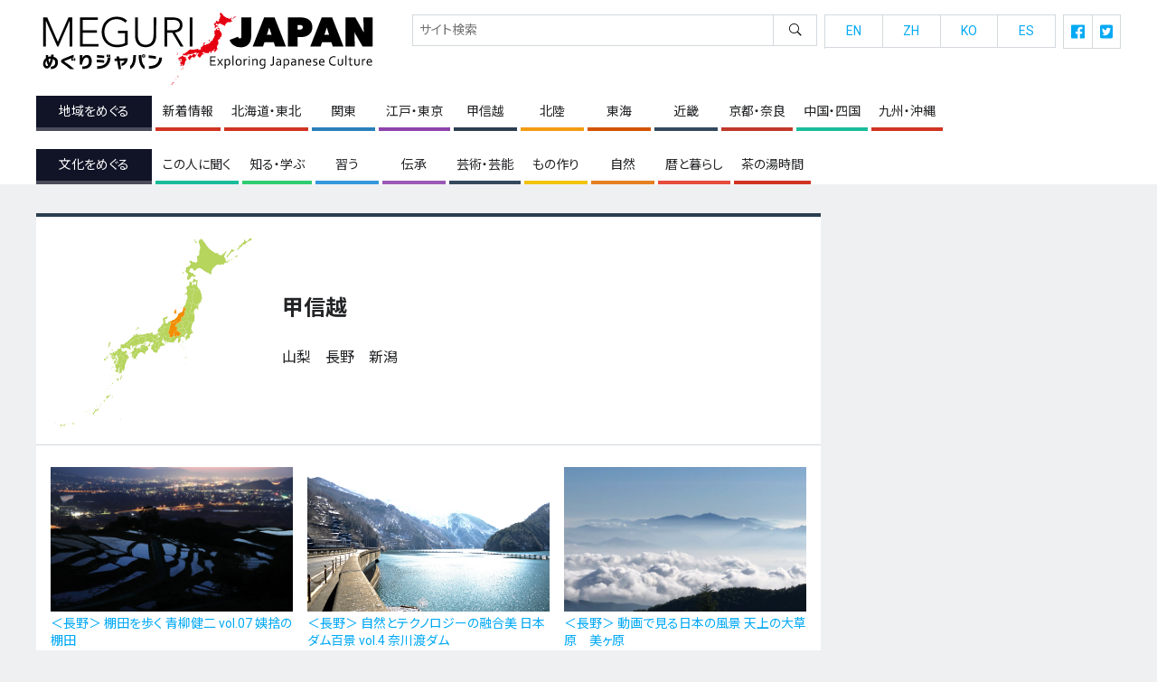

--- FILE ---
content_type: text/html; charset=UTF-8
request_url: https://meguri-japan.com/prefectures/koshinetsu/page/2/
body_size: 11897
content:
<!doctype html>
<html dir="ltr" lang="ja" prefix="og: https://ogp.me/ns#">
<head>
  <!-- Global site tag (gtag.js) - Google Analytics -->
  <script async src="https://www.googletagmanager.com/gtag/js?id=UA-111455527-3"></script>
  <script>
  window.dataLayer = window.dataLayer || [];
  function gtag(){dataLayer.push(arguments);}
  gtag('js', new Date());
  gtag('config', 'UA-111455527-3');
  </script>
  <meta name="viewport" content="width=device-width, initial-scale=1" />
  <link rel="profile" href="https://gmpg.org/xfn/11" />
  
  <title>甲信越 | めぐりジャパン - Page 2</title>

		<!-- All in One SEO 4.9.2 - aioseo.com -->
	<meta name="description" content="- Page 2" />
	<meta name="robots" content="noindex, nofollow, max-image-preview:large" />
	<link rel="canonical" href="https://meguri-japan.com/prefectures/koshinetsu/" />
	<link rel="prev" href="https://meguri-japan.com/prefectures/koshinetsu/" />
	<meta name="generator" content="All in One SEO (AIOSEO) 4.9.2" />
		<script type="application/ld+json" class="aioseo-schema">
			{"@context":"https:\/\/schema.org","@graph":[{"@type":"BreadcrumbList","@id":"https:\/\/meguri-japan.com\/prefectures\/koshinetsu\/page\/2\/#breadcrumblist","itemListElement":[{"@type":"ListItem","@id":"https:\/\/meguri-japan.com#listItem","position":1,"name":"\u30db\u30fc\u30e0","item":"https:\/\/meguri-japan.com","nextItem":{"@type":"ListItem","@id":"https:\/\/meguri-japan.com\/prefectures\/koshinetsu\/#listItem","name":"\u7532\u4fe1\u8d8a"}},{"@type":"ListItem","@id":"https:\/\/meguri-japan.com\/prefectures\/koshinetsu\/#listItem","position":2,"name":"\u7532\u4fe1\u8d8a","item":"https:\/\/meguri-japan.com\/prefectures\/koshinetsu\/","nextItem":{"@type":"ListItem","@id":"https:\/\/meguri-japan.com\/prefectures\/koshinetsu\/page\/2#listItem","name":"\u30da\u30fc\u30b8 2"},"previousItem":{"@type":"ListItem","@id":"https:\/\/meguri-japan.com#listItem","name":"\u30db\u30fc\u30e0"}},{"@type":"ListItem","@id":"https:\/\/meguri-japan.com\/prefectures\/koshinetsu\/page\/2#listItem","position":3,"name":"\u30da\u30fc\u30b8 2","previousItem":{"@type":"ListItem","@id":"https:\/\/meguri-japan.com\/prefectures\/koshinetsu\/#listItem","name":"\u7532\u4fe1\u8d8a"}}]},{"@type":"CollectionPage","@id":"https:\/\/meguri-japan.com\/prefectures\/koshinetsu\/page\/2\/#collectionpage","url":"https:\/\/meguri-japan.com\/prefectures\/koshinetsu\/page\/2\/","name":"\u7532\u4fe1\u8d8a | \u3081\u3050\u308a\u30b8\u30e3\u30d1\u30f3 - Page 2","description":"- Page 2","inLanguage":"ja","isPartOf":{"@id":"https:\/\/meguri-japan.com\/#website"},"breadcrumb":{"@id":"https:\/\/meguri-japan.com\/prefectures\/koshinetsu\/page\/2\/#breadcrumblist"}},{"@type":"Organization","@id":"https:\/\/meguri-japan.com\/#organization","name":"\u3081\u3050\u308a\u30b8\u30e3\u30d1\u30f3","description":"Meguri Japan","url":"https:\/\/meguri-japan.com\/"},{"@type":"WebSite","@id":"https:\/\/meguri-japan.com\/#website","url":"https:\/\/meguri-japan.com\/","name":"\u3081\u3050\u308a\u30b8\u30e3\u30d1\u30f3","description":"Meguri Japan","inLanguage":"ja","publisher":{"@id":"https:\/\/meguri-japan.com\/#organization"}}]}
		</script>
		<!-- All in One SEO -->

<link rel='dns-prefetch' href='//www.googletagmanager.com' />
<link rel="alternate" type="application/rss+xml" title="めぐりジャパン &raquo; 甲信越 都道府県 のフィード" href="https://meguri-japan.com/prefectures/koshinetsu/feed/" />
		<!-- This site uses the Google Analytics by MonsterInsights plugin v8.14.0 - Using Analytics tracking - https://www.monsterinsights.com/ -->
		<!-- Note: MonsterInsights is not currently configured on this site. The site owner needs to authenticate with Google Analytics in the MonsterInsights settings panel. -->
					<!-- No UA code set -->
				<!-- / Google Analytics by MonsterInsights -->
		<style id='wp-img-auto-sizes-contain-inline-css' type='text/css'>
img:is([sizes=auto i],[sizes^="auto," i]){contain-intrinsic-size:3000px 1500px}
/*# sourceURL=wp-img-auto-sizes-contain-inline-css */
</style>
<style id='wp-block-library-inline-css' type='text/css'>
:root{--wp-block-synced-color:#7a00df;--wp-block-synced-color--rgb:122,0,223;--wp-bound-block-color:var(--wp-block-synced-color);--wp-editor-canvas-background:#ddd;--wp-admin-theme-color:#007cba;--wp-admin-theme-color--rgb:0,124,186;--wp-admin-theme-color-darker-10:#006ba1;--wp-admin-theme-color-darker-10--rgb:0,107,160.5;--wp-admin-theme-color-darker-20:#005a87;--wp-admin-theme-color-darker-20--rgb:0,90,135;--wp-admin-border-width-focus:2px}@media (min-resolution:192dpi){:root{--wp-admin-border-width-focus:1.5px}}.wp-element-button{cursor:pointer}:root .has-very-light-gray-background-color{background-color:#eee}:root .has-very-dark-gray-background-color{background-color:#313131}:root .has-very-light-gray-color{color:#eee}:root .has-very-dark-gray-color{color:#313131}:root .has-vivid-green-cyan-to-vivid-cyan-blue-gradient-background{background:linear-gradient(135deg,#00d084,#0693e3)}:root .has-purple-crush-gradient-background{background:linear-gradient(135deg,#34e2e4,#4721fb 50%,#ab1dfe)}:root .has-hazy-dawn-gradient-background{background:linear-gradient(135deg,#faaca8,#dad0ec)}:root .has-subdued-olive-gradient-background{background:linear-gradient(135deg,#fafae1,#67a671)}:root .has-atomic-cream-gradient-background{background:linear-gradient(135deg,#fdd79a,#004a59)}:root .has-nightshade-gradient-background{background:linear-gradient(135deg,#330968,#31cdcf)}:root .has-midnight-gradient-background{background:linear-gradient(135deg,#020381,#2874fc)}:root{--wp--preset--font-size--normal:16px;--wp--preset--font-size--huge:42px}.has-regular-font-size{font-size:1em}.has-larger-font-size{font-size:2.625em}.has-normal-font-size{font-size:var(--wp--preset--font-size--normal)}.has-huge-font-size{font-size:var(--wp--preset--font-size--huge)}.has-text-align-center{text-align:center}.has-text-align-left{text-align:left}.has-text-align-right{text-align:right}.has-fit-text{white-space:nowrap!important}#end-resizable-editor-section{display:none}.aligncenter{clear:both}.items-justified-left{justify-content:flex-start}.items-justified-center{justify-content:center}.items-justified-right{justify-content:flex-end}.items-justified-space-between{justify-content:space-between}.screen-reader-text{border:0;clip-path:inset(50%);height:1px;margin:-1px;overflow:hidden;padding:0;position:absolute;width:1px;word-wrap:normal!important}.screen-reader-text:focus{background-color:#ddd;clip-path:none;color:#444;display:block;font-size:1em;height:auto;left:5px;line-height:normal;padding:15px 23px 14px;text-decoration:none;top:5px;width:auto;z-index:100000}html :where(.has-border-color){border-style:solid}html :where([style*=border-top-color]){border-top-style:solid}html :where([style*=border-right-color]){border-right-style:solid}html :where([style*=border-bottom-color]){border-bottom-style:solid}html :where([style*=border-left-color]){border-left-style:solid}html :where([style*=border-width]){border-style:solid}html :where([style*=border-top-width]){border-top-style:solid}html :where([style*=border-right-width]){border-right-style:solid}html :where([style*=border-bottom-width]){border-bottom-style:solid}html :where([style*=border-left-width]){border-left-style:solid}html :where(img[class*=wp-image-]){height:auto;max-width:100%}:where(figure){margin:0 0 1em}html :where(.is-position-sticky){--wp-admin--admin-bar--position-offset:var(--wp-admin--admin-bar--height,0px)}@media screen and (max-width:600px){html :where(.is-position-sticky){--wp-admin--admin-bar--position-offset:0px}}

/*# sourceURL=wp-block-library-inline-css */
</style><style id='global-styles-inline-css' type='text/css'>
:root{--wp--preset--aspect-ratio--square: 1;--wp--preset--aspect-ratio--4-3: 4/3;--wp--preset--aspect-ratio--3-4: 3/4;--wp--preset--aspect-ratio--3-2: 3/2;--wp--preset--aspect-ratio--2-3: 2/3;--wp--preset--aspect-ratio--16-9: 16/9;--wp--preset--aspect-ratio--9-16: 9/16;--wp--preset--color--black: #000000;--wp--preset--color--cyan-bluish-gray: #abb8c3;--wp--preset--color--white: #ffffff;--wp--preset--color--pale-pink: #f78da7;--wp--preset--color--vivid-red: #cf2e2e;--wp--preset--color--luminous-vivid-orange: #ff6900;--wp--preset--color--luminous-vivid-amber: #fcb900;--wp--preset--color--light-green-cyan: #7bdcb5;--wp--preset--color--vivid-green-cyan: #00d084;--wp--preset--color--pale-cyan-blue: #8ed1fc;--wp--preset--color--vivid-cyan-blue: #0693e3;--wp--preset--color--vivid-purple: #9b51e0;--wp--preset--gradient--vivid-cyan-blue-to-vivid-purple: linear-gradient(135deg,rgb(6,147,227) 0%,rgb(155,81,224) 100%);--wp--preset--gradient--light-green-cyan-to-vivid-green-cyan: linear-gradient(135deg,rgb(122,220,180) 0%,rgb(0,208,130) 100%);--wp--preset--gradient--luminous-vivid-amber-to-luminous-vivid-orange: linear-gradient(135deg,rgb(252,185,0) 0%,rgb(255,105,0) 100%);--wp--preset--gradient--luminous-vivid-orange-to-vivid-red: linear-gradient(135deg,rgb(255,105,0) 0%,rgb(207,46,46) 100%);--wp--preset--gradient--very-light-gray-to-cyan-bluish-gray: linear-gradient(135deg,rgb(238,238,238) 0%,rgb(169,184,195) 100%);--wp--preset--gradient--cool-to-warm-spectrum: linear-gradient(135deg,rgb(74,234,220) 0%,rgb(151,120,209) 20%,rgb(207,42,186) 40%,rgb(238,44,130) 60%,rgb(251,105,98) 80%,rgb(254,248,76) 100%);--wp--preset--gradient--blush-light-purple: linear-gradient(135deg,rgb(255,206,236) 0%,rgb(152,150,240) 100%);--wp--preset--gradient--blush-bordeaux: linear-gradient(135deg,rgb(254,205,165) 0%,rgb(254,45,45) 50%,rgb(107,0,62) 100%);--wp--preset--gradient--luminous-dusk: linear-gradient(135deg,rgb(255,203,112) 0%,rgb(199,81,192) 50%,rgb(65,88,208) 100%);--wp--preset--gradient--pale-ocean: linear-gradient(135deg,rgb(255,245,203) 0%,rgb(182,227,212) 50%,rgb(51,167,181) 100%);--wp--preset--gradient--electric-grass: linear-gradient(135deg,rgb(202,248,128) 0%,rgb(113,206,126) 100%);--wp--preset--gradient--midnight: linear-gradient(135deg,rgb(2,3,129) 0%,rgb(40,116,252) 100%);--wp--preset--font-size--small: 13px;--wp--preset--font-size--medium: 20px;--wp--preset--font-size--large: 36px;--wp--preset--font-size--x-large: 42px;--wp--preset--spacing--20: 0.44rem;--wp--preset--spacing--30: 0.67rem;--wp--preset--spacing--40: 1rem;--wp--preset--spacing--50: 1.5rem;--wp--preset--spacing--60: 2.25rem;--wp--preset--spacing--70: 3.38rem;--wp--preset--spacing--80: 5.06rem;--wp--preset--shadow--natural: 6px 6px 9px rgba(0, 0, 0, 0.2);--wp--preset--shadow--deep: 12px 12px 50px rgba(0, 0, 0, 0.4);--wp--preset--shadow--sharp: 6px 6px 0px rgba(0, 0, 0, 0.2);--wp--preset--shadow--outlined: 6px 6px 0px -3px rgb(255, 255, 255), 6px 6px rgb(0, 0, 0);--wp--preset--shadow--crisp: 6px 6px 0px rgb(0, 0, 0);}:where(.is-layout-flex){gap: 0.5em;}:where(.is-layout-grid){gap: 0.5em;}body .is-layout-flex{display: flex;}.is-layout-flex{flex-wrap: wrap;align-items: center;}.is-layout-flex > :is(*, div){margin: 0;}body .is-layout-grid{display: grid;}.is-layout-grid > :is(*, div){margin: 0;}:where(.wp-block-columns.is-layout-flex){gap: 2em;}:where(.wp-block-columns.is-layout-grid){gap: 2em;}:where(.wp-block-post-template.is-layout-flex){gap: 1.25em;}:where(.wp-block-post-template.is-layout-grid){gap: 1.25em;}.has-black-color{color: var(--wp--preset--color--black) !important;}.has-cyan-bluish-gray-color{color: var(--wp--preset--color--cyan-bluish-gray) !important;}.has-white-color{color: var(--wp--preset--color--white) !important;}.has-pale-pink-color{color: var(--wp--preset--color--pale-pink) !important;}.has-vivid-red-color{color: var(--wp--preset--color--vivid-red) !important;}.has-luminous-vivid-orange-color{color: var(--wp--preset--color--luminous-vivid-orange) !important;}.has-luminous-vivid-amber-color{color: var(--wp--preset--color--luminous-vivid-amber) !important;}.has-light-green-cyan-color{color: var(--wp--preset--color--light-green-cyan) !important;}.has-vivid-green-cyan-color{color: var(--wp--preset--color--vivid-green-cyan) !important;}.has-pale-cyan-blue-color{color: var(--wp--preset--color--pale-cyan-blue) !important;}.has-vivid-cyan-blue-color{color: var(--wp--preset--color--vivid-cyan-blue) !important;}.has-vivid-purple-color{color: var(--wp--preset--color--vivid-purple) !important;}.has-black-background-color{background-color: var(--wp--preset--color--black) !important;}.has-cyan-bluish-gray-background-color{background-color: var(--wp--preset--color--cyan-bluish-gray) !important;}.has-white-background-color{background-color: var(--wp--preset--color--white) !important;}.has-pale-pink-background-color{background-color: var(--wp--preset--color--pale-pink) !important;}.has-vivid-red-background-color{background-color: var(--wp--preset--color--vivid-red) !important;}.has-luminous-vivid-orange-background-color{background-color: var(--wp--preset--color--luminous-vivid-orange) !important;}.has-luminous-vivid-amber-background-color{background-color: var(--wp--preset--color--luminous-vivid-amber) !important;}.has-light-green-cyan-background-color{background-color: var(--wp--preset--color--light-green-cyan) !important;}.has-vivid-green-cyan-background-color{background-color: var(--wp--preset--color--vivid-green-cyan) !important;}.has-pale-cyan-blue-background-color{background-color: var(--wp--preset--color--pale-cyan-blue) !important;}.has-vivid-cyan-blue-background-color{background-color: var(--wp--preset--color--vivid-cyan-blue) !important;}.has-vivid-purple-background-color{background-color: var(--wp--preset--color--vivid-purple) !important;}.has-black-border-color{border-color: var(--wp--preset--color--black) !important;}.has-cyan-bluish-gray-border-color{border-color: var(--wp--preset--color--cyan-bluish-gray) !important;}.has-white-border-color{border-color: var(--wp--preset--color--white) !important;}.has-pale-pink-border-color{border-color: var(--wp--preset--color--pale-pink) !important;}.has-vivid-red-border-color{border-color: var(--wp--preset--color--vivid-red) !important;}.has-luminous-vivid-orange-border-color{border-color: var(--wp--preset--color--luminous-vivid-orange) !important;}.has-luminous-vivid-amber-border-color{border-color: var(--wp--preset--color--luminous-vivid-amber) !important;}.has-light-green-cyan-border-color{border-color: var(--wp--preset--color--light-green-cyan) !important;}.has-vivid-green-cyan-border-color{border-color: var(--wp--preset--color--vivid-green-cyan) !important;}.has-pale-cyan-blue-border-color{border-color: var(--wp--preset--color--pale-cyan-blue) !important;}.has-vivid-cyan-blue-border-color{border-color: var(--wp--preset--color--vivid-cyan-blue) !important;}.has-vivid-purple-border-color{border-color: var(--wp--preset--color--vivid-purple) !important;}.has-vivid-cyan-blue-to-vivid-purple-gradient-background{background: var(--wp--preset--gradient--vivid-cyan-blue-to-vivid-purple) !important;}.has-light-green-cyan-to-vivid-green-cyan-gradient-background{background: var(--wp--preset--gradient--light-green-cyan-to-vivid-green-cyan) !important;}.has-luminous-vivid-amber-to-luminous-vivid-orange-gradient-background{background: var(--wp--preset--gradient--luminous-vivid-amber-to-luminous-vivid-orange) !important;}.has-luminous-vivid-orange-to-vivid-red-gradient-background{background: var(--wp--preset--gradient--luminous-vivid-orange-to-vivid-red) !important;}.has-very-light-gray-to-cyan-bluish-gray-gradient-background{background: var(--wp--preset--gradient--very-light-gray-to-cyan-bluish-gray) !important;}.has-cool-to-warm-spectrum-gradient-background{background: var(--wp--preset--gradient--cool-to-warm-spectrum) !important;}.has-blush-light-purple-gradient-background{background: var(--wp--preset--gradient--blush-light-purple) !important;}.has-blush-bordeaux-gradient-background{background: var(--wp--preset--gradient--blush-bordeaux) !important;}.has-luminous-dusk-gradient-background{background: var(--wp--preset--gradient--luminous-dusk) !important;}.has-pale-ocean-gradient-background{background: var(--wp--preset--gradient--pale-ocean) !important;}.has-electric-grass-gradient-background{background: var(--wp--preset--gradient--electric-grass) !important;}.has-midnight-gradient-background{background: var(--wp--preset--gradient--midnight) !important;}.has-small-font-size{font-size: var(--wp--preset--font-size--small) !important;}.has-medium-font-size{font-size: var(--wp--preset--font-size--medium) !important;}.has-large-font-size{font-size: var(--wp--preset--font-size--large) !important;}.has-x-large-font-size{font-size: var(--wp--preset--font-size--x-large) !important;}
/*# sourceURL=global-styles-inline-css */
</style>

<style id='classic-theme-styles-inline-css' type='text/css'>
/*! This file is auto-generated */
.wp-block-button__link{color:#fff;background-color:#32373c;border-radius:9999px;box-shadow:none;text-decoration:none;padding:calc(.667em + 2px) calc(1.333em + 2px);font-size:1.125em}.wp-block-file__button{background:#32373c;color:#fff;text-decoration:none}
/*# sourceURL=/wp-includes/css/classic-themes.min.css */
</style>
<link rel='stylesheet' id='bogo-css' href='https://meguri-japan.com/mgr/wp-content/plugins/bogo/includes/css/style.css?ver=3.6.1' type='text/css' media='all' />
<link rel='stylesheet' id='contact-form-7-css' href='https://meguri-japan.com/mgr/wp-content/plugins/contact-form-7/includes/css/styles.css?ver=6.1.4' type='text/css' media='all' />
<link rel='stylesheet' id='cf7msm_styles-css' href='https://meguri-japan.com/mgr/wp-content/plugins/contact-form-7-multi-step-module/resources/cf7msm.css?ver=4.5' type='text/css' media='all' />
<link rel='stylesheet' id='contact-form-7-confirm-css' href='https://meguri-japan.com/mgr/wp-content/plugins/contact-form-7-add-confirm/includes/css/styles.css?ver=5.1' type='text/css' media='all' />
<link rel='stylesheet' id='globalstyle-css' href='https://meguri-japan.com/mgr/wp-content/themes/meguri-japan/assets/css/global.min.css?ver=1.0' type='text/css' media='all' />
<link rel='stylesheet' id='wp-pagenavi-css' href='https://meguri-japan.com/mgr/wp-content/plugins/wp-pagenavi/pagenavi-css.css?ver=2.70' type='text/css' media='all' />
<link rel="alternate" hreflang="es-ES" href="https://meguri-japan.com/es/prefectures/koshinetsu/page/2/" />
<link rel="alternate" hreflang="ja" href="https://meguri-japan.com/prefectures/koshinetsu/page/2/" />
<link rel="alternate" hreflang="ko-KR" href="https://meguri-japan.com/ko/prefectures/koshinetsu/page/2/" />
<link rel="alternate" hreflang="zh-CN" href="https://meguri-japan.com/zh/prefectures/koshinetsu/page/2/" />
<link rel="alternate" hreflang="en-US" href="https://meguri-japan.com/en/prefectures/koshinetsu/page/2/" />
<meta name="generator" content="Site Kit by Google 1.168.0" /><style type="text/css">.recentcomments a{display:inline !important;padding:0 !important;margin:0 !important;}</style><link rel="icon" href="https://meguri-japan.com/mgr/wp-content/uploads/2021/06/cropped-favicon-1-32x32.png" sizes="32x32" />
<link rel="icon" href="https://meguri-japan.com/mgr/wp-content/uploads/2021/06/cropped-favicon-1-192x192.png" sizes="192x192" />
<link rel="apple-touch-icon" href="https://meguri-japan.com/mgr/wp-content/uploads/2021/06/cropped-favicon-1-180x180.png" />
<meta name="msapplication-TileImage" content="https://meguri-japan.com/mgr/wp-content/uploads/2021/06/cropped-favicon-1-270x270.png" />
</head>
<body class="archive paged tax-prefectures term-koshinetsu term-6 paged-2 wp-theme-meguri-japan is-ja ja chrome">
<header class="global-header">
  <div class="global-header__inner">
    <div class="global-header-main">
      <div class="global-header-main__logo">
        <h1 class="global-brand"><a href="https://meguri-japan.com"><img src="https://meguri-japan.com/mgr/wp-content/themes/meguri-japan/assets//img/global-brand.svg" width="380" height="98" alt="めぐりジャパン"></a></h1>
      </div>
      <div class="global-header-main__trigger">
        <div class="menu-trigger">
          <button class="hamburger-trigger js-navigation-trigger">
            <span class="hamburger-icon">
              <span class="hamburger-icon__bar"></span>
            </span>
            <span class="hamburger-text"></span>
          </button>
        </div>
      </div>
    </div>
    <div class="global-header-navi-wrapper">
      <div class="global-header-navi">
        <div class="global-header-navi__category">
          <dl class="category-menu">
            <dt><span>地域をめぐる</span></dt>
            <dd>
              <ul>
                                                  <li>
                    <a href="https://meguri-japan.com/prefectures/information/" class="is-information">新着情報</a>
                  </li>
                                  <li>
                    <a href="https://meguri-japan.com/prefectures/hokkaido%e3%80%80tohoku/" class="is-hokkaido%e3%80%80tohoku">北海道・東北</a>
                  </li>
                                  <li>
                    <a href="https://meguri-japan.com/prefectures/kanto/" class="is-kanto">関東</a>
                  </li>
                                  <li>
                    <a href="https://meguri-japan.com/prefectures/edo-tokyo/" class="is-edo-tokyo">江戸・東京</a>
                  </li>
                                  <li>
                    <a href="https://meguri-japan.com/prefectures/koshinetsu/" class="is-koshinetsu">甲信越</a>
                  </li>
                                  <li>
                    <a href="https://meguri-japan.com/prefectures/hokuriku/" class="is-hokuriku">北陸</a>
                  </li>
                                  <li>
                    <a href="https://meguri-japan.com/prefectures/tokai/" class="is-tokai">東海</a>
                  </li>
                                  <li>
                    <a href="https://meguri-japan.com/prefectures/kinki/" class="is-kinki">近畿</a>
                  </li>
                                  <li>
                    <a href="https://meguri-japan.com/prefectures/kyoto-nara/" class="is-kyoto-nara">京都・奈良</a>
                  </li>
                                  <li>
                    <a href="https://meguri-japan.com/prefectures/chugoku/" class="is-chugoku">中国・四国</a>
                  </li>
                                  <li>
                    <a href="https://meguri-japan.com/prefectures/kyushu-okinawa/" class="is-kyushu-okinawa">九州・沖縄</a>
                  </li>
                              </ul>
            </dd>
          </dl>
          <dl class="category-menu">
            <dt><span>文化をめぐる</span></dt>
            <dd>
              <ul>
                                                  <li>
                    <a href="https://meguri-japan.com/category/conversations/" class="is-conversations">この人に聞く</a>
                  </li>
                                  <li>
                    <a href="https://meguri-japan.com/category/knowledge/" class="is-knowledge">知る・学ぶ</a>
                  </li>
                                  <li>
                    <a href="https://meguri-japan.com/category/pursuits/" class="is-pursuits">習う</a>
                  </li>
                                  <li>
                    <a href="https://meguri-japan.com/category/legacies/" class="is-legacies">伝承</a>
                  </li>
                                  <li>
                    <a href="https://meguri-japan.com/category/the-arts/" class="is-the-arts">芸術・芸能</a>
                  </li>
                                  <li>
                    <a href="https://meguri-japan.com/category/craftsmanship/" class="is-craftsmanship">もの作り</a>
                  </li>
                                  <li>
                    <a href="https://meguri-japan.com/category/the-natural-world/" class="is-the-natural-world">自然</a>
                  </li>
                                  <li>
                    <a href="https://meguri-japan.com/category/seasons-and-lifestyle/" class="is-seasons-and-lifestyle">暦と暮らし</a>
                  </li>
                                  <li>
                    <a href="https://meguri-japan.com/category/chanoyu/" class="is-chanoyu">茶の湯時間</a>
                  </li>
                              </ul>
            </dd>
          </dl>
        </div>
        <div class="global-header-navi__function">
          <div class="global-search">
            <form role="search" method="get" id="searchform" class="search-form" action="https://meguri-japan.com/">
              <input type="text" value="" name="s" class="search-form__input" placeholder="サイト検索" />
              <input type="submit" class="searchsubmit search-form__submit" value="&#xe99d;" />
            </form>
          </div>
          <div class="sub-menu-group">
          
                    
            <ul class="sub-menu is-lang">
                                          <li><a href="https://meguri-japan.com/en/">EN</a></li>
                                          <li><a href="https://meguri-japan.com/zh/">ZH</a></li>
                                          <li><a href="https://meguri-japan.com/ko/">KO</a></li>
                                          <li><a href="https://meguri-japan.com/es/">ES</a></li>
                          </ul>
            <ul class="sub-menu is-sns">
                            <li>
                <a href="https://www.facebook.com/100583609015264" target="_blank">
                  <svg xmlns="http://www.w3.org/2000/svg" viewBox="0 0 32 32">
                    <title>facebook</title>
                    <g id="svg-facebook-icon">
                      <path fill="currentColor" d="M30.23,0H1.77A1.76,1.76,0,0,0,0,1.76H0V30.23A1.76,1.76,0,0,0,1.76,32H15.5V21.31H10.85V15.93H15.5V12a9.48,9.48,0,0,1,.28-2.37.14.14,0,0,0,0-.06c.06-.2.12-.4.19-.58a3.25,3.25,0,0,1,.18-.43,1.34,1.34,0,0,1,.07-.18,5.86,5.86,0,0,1,.3-.55v0a6.38,6.38,0,0,1,.78-1l0,0a4.48,4.48,0,0,1,.4-.36l.09-.08L18.18,6l.21-.15.23-.13.36-.2.07,0a7.84,7.84,0,0,1,3.37-.7A41.24,41.24,0,0,1,26.58,5V9.86H23.73c-2.24,0-2.67,1.07-2.67,2.62v3.44H26.4l-.7,5.39H21.06V32h9.18A1.76,1.76,0,0,0,32,30.23V1.77A1.76,1.76,0,0,0,30.24,0Z" />
                    </g>
                  </svg>
                </a>
              </li>
              <li>
                <a href="https://twitter.com/meguri_japan?lang=ja" target="_blank">
                  <svg xmlns="http://www.w3.org/2000/svg" viewBox="0 0 32 32">
                    <title>twitter</title>
                    <g id="svg-twitter-icon">
                      <path fill="currentColor" d="M28.57,0H3.43A3.44,3.44,0,0,0,0,3.43V28.57A3.44,3.44,0,0,0,3.43,32H28.57A3.44,3.44,0,0,0,32,28.57V3.43A3.44,3.44,0,0,0,28.57,0ZM25.08,11.34c0,.2,0,.41,0,.61A13.24,13.24,0,0,1,11.76,25.28a13.26,13.26,0,0,1-7.19-2.1,10.55,10.55,0,0,0,1.13.06,9.41,9.41,0,0,0,5.81-2A4.7,4.7,0,0,1,7.14,18a5.2,5.2,0,0,0,2.11-.09A4.69,4.69,0,0,1,5.5,13.3v-.06a4.7,4.7,0,0,0,2.11.6A4.72,4.72,0,0,1,6.16,7.57a13.33,13.33,0,0,0,9.66,4.9,4.69,4.69,0,0,1,8-4.28,9.11,9.11,0,0,0,3-1.13,4.68,4.68,0,0,1-2.06,2.58,9.15,9.15,0,0,0,2.7-.73A9.87,9.87,0,0,1,25.08,11.34Z" />
                    </g>
                  </svg>
                </a>
              </li>
            </ul>
          </div>
        </div>
      </div>
    </div>
  </div>
</header>

<main class="global-main js-window-fixer-target">
  <div class="global-main__inner">
        <div class="site-column">
      <div class="site-column__main">
        <article class="main-article">
  
<section class="archive-page is-koshinetsu ">
  <div class="archive-page__inner">
        <div class="archive-header">
      <div class="archive-header__photo">
        <figure><img src="https://meguri-japan.com/mgr/wp-content/uploads/2021/06/317338aff18e022d988fc06eccbe1c59.jpg" alt="甲信越"></figure>
      </div>
      <div class="archive-header__text is-image">
        <h2>甲信越</h2>
        <div class="archive-header-description"><p>山梨　長野　新潟</p>
</div>      </div>
    </div>
            <div class="archive-cards">
          <div class="archive-cards__cell">
      <div class="archive-card is-exploring-the-regions">
  <a href="https://meguri-japan.com/exploring-the-regions/20220316_12478/">
    <div class="archive-card__photo">
      <figure style="background-image: url('https://meguri-japan.com/mgr/wp-content/uploads/2022/03/004.jpg')"></figure>
    </div>
    <div class="archive-card__data">
      <p>＜長野＞ 棚田を歩く 青柳健二 vol.07 姨捨の棚田</p>
    </div>
  </a>
</div>

      </div>
          <div class="archive-cards__cell">
      <div class="archive-card is-exploring-the-regions">
  <a href="https://meguri-japan.com/exploring-the-regions/20220210_11991/">
    <div class="archive-card__photo">
      <figure style="background-image: url('https://meguri-japan.com/mgr/wp-content/uploads/2022/02/pixta_31430044_S.jpg')"></figure>
    </div>
    <div class="archive-card__data">
      <p>＜長野＞ 自然とテクノロジーの融合美 日本ダム百景 vol.4 奈川渡ダム</p>
    </div>
  </a>
</div>

      </div>
          <div class="archive-cards__cell">
      <div class="archive-card is-exploring-the-regions">
  <a href="https://meguri-japan.com/exploring-the-regions/20220115_11605/">
    <div class="archive-card__photo">
      <figure style="background-image: url('https://meguri-japan.com/mgr/wp-content/uploads/2022/01/utsukushi5.jpg')"></figure>
    </div>
    <div class="archive-card__data">
      <p>＜長野＞ 動画で見る日本の風景 天上の大草原　美ヶ原</p>
    </div>
  </a>
</div>

      </div>
          <div class="archive-cards__cell">
      <div class="archive-card is-exploring-the-regions">
  <a href="https://meguri-japan.com/exploring-the-regions/20211220_10693/">
    <div class="archive-card__photo">
      <figure style="background-image: url('https://meguri-japan.com/mgr/wp-content/uploads/2021/12/hoshitoge1.jpg')"></figure>
    </div>
    <div class="archive-card__data">
      <p>＜新潟＞ 棚田を歩く　青柳健二 vol.05 星峠の棚田</p>
    </div>
  </a>
</div>

      </div>
          <div class="archive-cards__cell">
      <div class="archive-card is-exploring-the-regions">
  <a href="https://meguri-japan.com/exploring-the-regions/20211217_10720/">
    <div class="archive-card__photo">
      <figure style="background-image: url('https://meguri-japan.com/mgr/wp-content/uploads/2021/12/yamnakako.jpg')"></figure>
    </div>
    <div class="archive-card__data">
      <p>＜山梨＞ 祈りの富士　岳 丸山　vol.03　落日　山中湖</p>
    </div>
  </a>
</div>

      </div>
          <div class="archive-cards__cell">
      <div class="archive-card is-exploring-the-regions">
  <a href="https://meguri-japan.com/exploring-the-regions/20211216_10620/">
    <div class="archive-card__photo">
      <figure style="background-image: url('https://meguri-japan.com/mgr/wp-content/uploads/2021/12/kogeihin1.jpg')"></figure>
    </div>
    <div class="archive-card__data">
      <p>＜新潟・山梨・長野・岐阜・静岡・愛知・富山・石川・福井＞ 全国伝統的工芸品　日本の手わざ　その３</p>
    </div>
  </a>
</div>

      </div>
          <div class="archive-cards__cell">
      <div class="archive-card is-exploring-the-regions">
  <a href="https://meguri-japan.com/exploring-the-regions/20211102_9147/">
    <div class="archive-card__photo">
      <figure style="background-image: url('https://meguri-japan.com/mgr/wp-content/uploads/2021/11/69b7946f6d57926f46906de5c4095447.jpg')"></figure>
    </div>
    <div class="archive-card__data">
      <p>＜長野＞ 信州の名峰紀行　No.2 中央アルプス　宝剣岳</p>
    </div>
  </a>
</div>

      </div>
          <div class="archive-cards__cell">
      <div class="archive-card is-exploring-the-regions">
  <a href="https://meguri-japan.com/exploring-the-regions/20211021_8718/">
    <div class="archive-card__photo">
      <figure style="background-image: url('https://meguri-japan.com/mgr/wp-content/uploads/2021/10/pixta_16535521_M.jpg')"></figure>
    </div>
    <div class="archive-card__data">
      <p>＜新潟＞ 日本の農業　世界農業遺産の島、佐渡で トキと共に育まれる米　part.1</p>
    </div>
  </a>
</div>

      </div>
          <div class="archive-cards__cell">
      <div class="archive-card is-exploring-the-regions">
  <a href="https://meguri-japan.com/exploring-the-regions/20211013_8596/">
    <div class="archive-card__photo">
      <figure style="background-image: url('https://meguri-japan.com/mgr/wp-content/uploads/2021/10/2_1007_suga_209.jpg')"></figure>
    </div>
    <div class="archive-card__data">
      <p>＜長野＞ こころに残る旅の宿　軽井沢の歴史と共に歩む　軽井沢・つるや旅館</p>
    </div>
  </a>
</div>

      </div>
          <div class="archive-cards__cell">
      <div class="archive-card is-exploring-the-regions">
  <a href="https://meguri-japan.com/exploring-the-regions/20211005_7908/">
    <div class="archive-card__photo">
      <figure style="background-image: url('https://meguri-japan.com/mgr/wp-content/uploads/2021/10/kamikochi4.jpg')"></figure>
    </div>
    <div class="archive-card__data">
      <p>＜長野＞ 写真家・石橋 睦美　幽玄の森を行く　vol.02 上高地_山と森と水、日本屈指の山岳景勝地</p>
    </div>
  </a>
</div>

      </div>
          <div class="archive-cards__cell">
      <div class="archive-card is-exploring-the-regions">
  <a href="https://meguri-japan.com/exploring-the-regions/20210928_7641/">
    <div class="archive-card__photo">
      <figure style="background-image: url('https://meguri-japan.com/mgr/wp-content/uploads/2021/09/Matsuri_001.jpg')"></figure>
    </div>
    <div class="archive-card__data">
      <p>＜新潟＞ 森井禎紹の祭りと人　 vol.03 つぶろさし　新潟県佐渡市羽村</p>
    </div>
  </a>
</div>

      </div>
          <div class="archive-cards__cell">
      <div class="archive-card is-exploring-the-regions">
  <a href="https://meguri-japan.com/exploring-the-regions/20210901_6232/">
    <div class="archive-card__photo">
      <figure style="background-image: url('https://meguri-japan.com/mgr/wp-content/uploads/2021/09/29_kinasa.jpg')"></figure>
    </div>
    <div class="archive-card__data">
      <p>＜長野＞ 信濃路古道紀行　鬼無里街道　謎めいた伝説の里をたどる山間の道</p>
    </div>
  </a>
</div>

      </div>
          <div class="archive-cards__cell">
      <div class="archive-card is-exploring-the-regions">
  <a href="https://meguri-japan.com/craftsmanship/20210827_5933/">
    <div class="archive-card__photo">
      <figure style="background-image: url('https://meguri-japan.com/mgr/wp-content/uploads/2021/08/inden4.jpg')"></figure>
    </div>
    <div class="archive-card__data">
      <p>塩野米松「ひととものの物語」甲州印伝</p>
    </div>
  </a>
</div>

      </div>
          <div class="archive-cards__cell">
      <div class="archive-card is-exploring-the-regions">
  <a href="https://meguri-japan.com/exploring-the-regions/20210821_5595/">
    <div class="archive-card__photo">
      <figure style="background-image: url('https://meguri-japan.com/mgr/wp-content/uploads/2021/08/fuji3.jpg')"></figure>
    </div>
    <div class="archive-card__data">
      <p>＜山梨＞ 【ニッポンを旅する】日本最高峰・富士山に登る</p>
    </div>
  </a>
</div>

      </div>
          <div class="archive-cards__cell">
      <div class="archive-card is-exploring-the-regions">
  <a href="https://meguri-japan.com/exploring-the-regions/20210803_952/">
    <div class="archive-card__photo">
      <figure style="background-image: url('https://meguri-japan.com/mgr/wp-content/uploads/2021/06/826114331feb23feef752a3f43057216.jpg')"></figure>
    </div>
    <div class="archive-card__data">
      <p>＜長野＞ 武士の美意識の結実　日本の城　国宝　松本城</p>
    </div>
  </a>
</div>

      </div>
          <div class="archive-cards__cell">
      <div class="archive-card is-exploring-the-regions">
  <a href="https://meguri-japan.com/exploring-the-regions/20210714_4170/">
    <div class="archive-card__photo">
      <figure style="background-image: url('https://meguri-japan.com/mgr/wp-content/uploads/2021/07/10_MG_7209.jpg')"></figure>
    </div>
    <div class="archive-card__data">
      <p>＜新潟＞ 残しておきたい日本の風景 5　 金屏風のような美しさ・夏井のはさ木（新潟市）</p>
    </div>
  </a>
</div>

      </div>
          <div class="archive-cards__cell">
      <div class="archive-card is-exploring-the-regions">
  <a href="https://meguri-japan.com/exploring-the-regions/20210710_3271/">
    <div class="archive-card__photo">
      <figure style="background-image: url('https://meguri-japan.com/mgr/wp-content/uploads/2021/07/koyo2.jpg')"></figure>
    </div>
    <div class="archive-card__data">
      <p>＜山梨・長野・愛知・富山＞ 【四季を巡る旅】全国 絶景！ 紅葉スポット その３　中部</p>
    </div>
  </a>
</div>

      </div>
          <div class="archive-cards__cell">
      <div class="archive-card is-exploring-the-regions">
  <a href="https://meguri-japan.com/exploring-the-regions/20210705_2227/">
    <div class="archive-card__photo">
      <figure style="background-image: url('https://meguri-japan.com/mgr/wp-content/uploads/2021/07/dc8effde63b6bfa3335dd1a6a2a77485.jpeg')"></figure>
    </div>
    <div class="archive-card__data">
      <p>＜長野＞ 民話のある風景　No.2　『西行と童』　東信濃塩田平　西行戻り橋　</p>
    </div>
  </a>
</div>

      </div>
          <div class="archive-cards__cell">
      <div class="archive-card is-exploring-the-regions">
  <a href="https://meguri-japan.com/exploring-the-regions/20210620_967/">
    <div class="archive-card__photo">
      <figure style="background-image: url('https://meguri-japan.com/mgr/wp-content/uploads/2021/06/e8315e9efc08678d1fbf4f2ff616c64a.jpg')"></figure>
    </div>
    <div class="archive-card__data">
      <p>＜長野＞ 信州の名峰紀行　中央アルプス　駒ヶ岳周辺</p>
    </div>
  </a>
</div>

      </div>
          <div class="archive-cards__cell">
      <div class="archive-card is-exploring-the-regions">
  <a href="https://meguri-japan.com/exploring-the-regions/20210617_571/">
    <div class="archive-card__photo">
      <figure style="background-image: url('https://meguri-japan.com/mgr/wp-content/uploads/2021/06/8217eeb79b58e07a242c2a8abf0f709b.jpg')"></figure>
    </div>
    <div class="archive-card__data">
      <p>＜長野＞ 信濃路古道紀行　中山道・木曽路　その４　妻籠宿から馬籠宿</p>
    </div>
  </a>
</div>

      </div>
        </div>
    <div class="pagenavi"><div class='wp-pagenavi' role='navigation'>
<span class='pages'>2 / 2</span><a class="previouspostslink" rel="prev" aria-label="前のページ" href="https://meguri-japan.com/prefectures/koshinetsu/">&laquo;</a><a class="page smaller" title="ページ 1" href="https://meguri-japan.com/prefectures/koshinetsu/">1</a><span aria-current='page' class='current'>2</span>
</div></div>
        </div>
</section>
</article>      </div>
      <div class="site-column__sub">
		  <div>
			  <script async src="https://pagead2.googlesyndication.com/pagead/js/adsbygoogle.js?client=ca-pub-8387373185452813"
     crossorigin="anonymous"></script>
<!-- meguri_side_top -->
<ins class="adsbygoogle"
     style="display:block"
     data-ad-client="ca-pub-8387373185452813"
     data-ad-slot="7064258683"
     data-ad-format="auto"
     data-full-width-responsive="true"></ins>
<script>
     (adsbygoogle = window.adsbygoogle || []).push({});
</script>
		  </div>
		  <div>
			<div class="global-side">
<div class="side-banner">
  <div class="adsbygoogle-wrapper">
    <script async src="https://pagead2.googlesyndication.com/pagead/js/adsbygoogle.js?client=ca-pub-8387373185452813" crossorigin="anonymous"></script>
  </div>
</div><dl class="ranking-list">
  <dt>注目の記事</dt>
  <dd>
    <ul>
            <li>
        <a href="https://meguri-japan.com/knowledge/20251031_231/" class="ranking-card is-knowledge">
                  <figure class="ranking-card__photo"><img width="200" height="160" src="https://meguri-japan.com/mgr/wp-content/uploads/2021/06/37e3808047553cedb34daa9b1d7ab2a3-200x160.jpg" class="attachment-thumbnail size-thumbnail wp-post-image" alt="" decoding="async" loading="lazy" /></figure>
                  <div class="ranking-card__data">
            <p><span class="ranking-category is-knowledge">知る・学ぶ</span></p>
            <h2 class="ranking-title">日本の家、各部の呼び名と由来・役割</h2>
          </div>
        </a>
      </li>
            <li>
        <a href="https://meguri-japan.com/legacies/20210624_1348/" class="ranking-card is-legacies">
                  <figure class="ranking-card__photo"><img width="200" height="160" src="https://meguri-japan.com/mgr/wp-content/uploads/2021/06/ookami2-4-200x160.jpg" class="attachment-thumbnail size-thumbnail wp-post-image" alt="" decoding="async" loading="lazy" /></figure>
                  <div class="ranking-card__data">
            <p><span class="ranking-category is-legacies">伝承</span></p>
            <h2 class="ranking-title">狼信仰—自然への崇拝と畏怖　第2回・お犬さま信仰の三峯神社</h2>
          </div>
        </a>
      </li>
            <li>
        <a href="https://meguri-japan.com/chanoyu/20250817_18377/" class="ranking-card is-chanoyu">
                  <figure class="ranking-card__photo"><img width="200" height="160" src="https://meguri-japan.com/mgr/wp-content/uploads/2023/12/懐石1-200x160.jpg" class="attachment-thumbnail size-thumbnail wp-post-image" alt="" decoding="async" loading="lazy" /></figure>
                  <div class="ranking-card__data">
            <p><span class="ranking-category is-chanoyu">茶の湯時間</span></p>
            <h2 class="ranking-title">茶懐石に学ぶもてなしの極意。亭主と客が気持ちを交わす茶懐石の流れ</h2>
          </div>
        </a>
      </li>
            <li>
        <a href="https://meguri-japan.com/exploring-the-regions/20210906_6563/" class="ranking-card is-hokkaido%e3%80%80tohoku">
                  <figure class="ranking-card__photo"><img width="200" height="160" src="https://meguri-japan.com/mgr/wp-content/uploads/2021/09/3_kougei-200x160.jpg" class="attachment-thumbnail size-thumbnail wp-post-image" alt="" decoding="async" loading="lazy" /></figure>
                  <div class="ranking-card__data">
            <p><span class="ranking-category is-hokkaido%e3%80%80tohoku">北海道・東北</span></p>
            <h2 class="ranking-title">＜北海道・青森・岩手・宮城・秋田・山形・福島＞ 全国伝統的工芸品　その１</h2>
          </div>
        </a>
      </li>
            <li>
        <a href="https://meguri-japan.com/exploring-the-regions/20210619_816/" class="ranking-card is-hokkaido%e3%80%80tohoku">
                  <figure class="ranking-card__photo"><img width="200" height="160" src="https://meguri-japan.com/mgr/wp-content/uploads/2021/06/y019_0123_suga_065-200x160.jpg" class="attachment-thumbnail size-thumbnail wp-post-image" alt="" decoding="async" loading="lazy" /></figure>
                  <div class="ranking-card__data">
            <p><span class="ranking-category is-hokkaido%e3%80%80tohoku">北海道・東北</span></p>
            <h2 class="ranking-title">＜岩手＞ 日本の民家　南部曲がり家　馬と共に暮らす</h2>
          </div>
        </a>
      </li>
          </ul>
  </dd>
</dl>
<div class="side-banner">
  <div class="adsbygoogle-wrapper">
    <script async src="https://pagead2.googlesyndication.com/pagead/js/adsbygoogle.js?client=ca-pub-8387373185452813" crossorigin="anonymous"></script>
  </div>
</div><ul class="side-links">
  <li><a href="https://meguri-japan.com/chanoyu/20250713_20109/" target="_blank"><img src="https://meguri-japan.com/mgr/wp-content/uploads/2025/07/茶の湯リンクB.jpg" alt="東京江戸川 小野里茶の湯クラブ" /></a></li><li><a href="https://www.youtube.com/watch?v=yNimrbDyTfU" target="_blank"><img src="https://meguri-japan.com/mgr/wp-content/uploads/2021/06/PHA-3.jpg" alt="めぐりジャパン Photo Album" /></a></li><li><a href="http://www.7oaks.co.jp/index.html" target="_blank"><img src="https://meguri-japan.com/mgr/wp-content/uploads/2023/02/セブンオークスlinkb.jpg" alt="㈱セブンオークス・パブリシング" /></a></li></ul>

<ul class="side-links">
  <li><a href="https://www.facebook.com/100583609015264" target="_blank"><img src="https://meguri-japan.com/mgr/wp-content/themes/meguri-japan/assets//img/banner-facebook.png" alt="＜長野＞ 棚田を歩く 青柳健二 vol.07 姨捨の棚田" /></a></li>
  <li><a href="https://twitter.com/meguri_japan?lang=ja" target="_blank"><img src="https://meguri-japan.com/mgr/wp-content/themes/meguri-japan/assets//img/banner-twitter.png" alt="＜長野＞ 棚田を歩く 青柳健二 vol.07 姨捨の棚田" /></a></li>
</ul></div>		  </div>
		  		  <div style="margin-top:1rem;">
			  <script async src="https://pagead2.googlesyndication.com/pagead/js/adsbygoogle.js?client=ca-pub-8387373185452813"
     crossorigin="anonymous"></script>
<!-- meguri_side_top -->
<ins class="adsbygoogle"
     style="display:block"
     data-ad-client="ca-pub-8387373185452813"
     data-ad-slot="7064258683"
     data-ad-format="auto"
     data-full-width-responsive="true"></ins>
<script>
     (adsbygoogle = window.adsbygoogle || []).push({});
</script>
		  </div>
      </div>
    </div>
  </div>
</main>
  <footer class="global-footer">
    <div class="global-footer__inner">
      <div class="global-footer-navigation">
        <div class="global-footer-navigation__add">
          <h2>一般社団法人めぐりジャパン</h2>
          <h3>MEGURI JAPAN</h3>

          <p>〒134-0081 東京都江戸川区北葛西2-10-8<br>
            2-10-8 Kitakasai Edgawa city Tokyo JAPAN</p>
        </div>
        <nav class="global-footer-navigation__navi">
                <ul>
                <li><a href="https://meguri-japan.com/corporate-profile/">法人概要</a></li>
                <li><a href="https://meguri-japan.com/contact/">お問い合わせ</a></li>
                <li><a href="https://meguri-japan.com/sitepolicy/">サイトポリシー</a></li>
                </ul>
              <p class="global-copyrights">Copyright© Meguri Japan, All rights reserved.</p>
      </nav>
    </div>
  </footer><script type="speculationrules">
{"prefetch":[{"source":"document","where":{"and":[{"href_matches":"/*"},{"not":{"href_matches":["/mgr/wp-*.php","/mgr/wp-admin/*","/mgr/wp-content/uploads/*","/mgr/wp-content/*","/mgr/wp-content/plugins/*","/mgr/wp-content/themes/meguri-japan/*","/*\\?(.+)"]}},{"not":{"selector_matches":"a[rel~=\"nofollow\"]"}},{"not":{"selector_matches":".no-prefetch, .no-prefetch a"}}]},"eagerness":"conservative"}]}
</script>
<script type="module"  src="https://meguri-japan.com/mgr/wp-content/plugins/all-in-one-seo-pack/dist/Lite/assets/table-of-contents.95d0dfce.js?ver=4.9.2" id="aioseo/js/src/vue/standalone/blocks/table-of-contents/frontend.js-js"></script>
<script type="text/javascript" src="https://meguri-japan.com/mgr/wp-content/themes/meguri-japan/assets/vendor/jquery.min.js?ver=1.0" id="jquery-js"></script>
<script type="text/javascript" src="https://meguri-japan.com/mgr/wp-includes/js/dist/hooks.min.js?ver=dd5603f07f9220ed27f1" id="wp-hooks-js"></script>
<script type="text/javascript" src="https://meguri-japan.com/mgr/wp-includes/js/dist/i18n.min.js?ver=c26c3dc7bed366793375" id="wp-i18n-js"></script>
<script type="text/javascript" id="wp-i18n-js-after">
/* <![CDATA[ */
wp.i18n.setLocaleData( { 'text direction\u0004ltr': [ 'ltr' ] } );
//# sourceURL=wp-i18n-js-after
/* ]]> */
</script>
<script type="text/javascript" src="https://meguri-japan.com/mgr/wp-content/plugins/contact-form-7/includes/swv/js/index.js?ver=6.1.4" id="swv-js"></script>
<script type="text/javascript" id="contact-form-7-js-translations">
/* <![CDATA[ */
( function( domain, translations ) {
	var localeData = translations.locale_data[ domain ] || translations.locale_data.messages;
	localeData[""].domain = domain;
	wp.i18n.setLocaleData( localeData, domain );
} )( "contact-form-7", {"translation-revision-date":"2025-11-30 08:12:23+0000","generator":"GlotPress\/4.0.3","domain":"messages","locale_data":{"messages":{"":{"domain":"messages","plural-forms":"nplurals=1; plural=0;","lang":"ja_JP"},"This contact form is placed in the wrong place.":["\u3053\u306e\u30b3\u30f3\u30bf\u30af\u30c8\u30d5\u30a9\u30fc\u30e0\u306f\u9593\u9055\u3063\u305f\u4f4d\u7f6e\u306b\u7f6e\u304b\u308c\u3066\u3044\u307e\u3059\u3002"],"Error:":["\u30a8\u30e9\u30fc:"]}},"comment":{"reference":"includes\/js\/index.js"}} );
//# sourceURL=contact-form-7-js-translations
/* ]]> */
</script>
<script type="text/javascript" id="contact-form-7-js-before">
/* <![CDATA[ */
var wpcf7 = {
    "api": {
        "root": "https:\/\/meguri-japan.com\/wp-json\/",
        "namespace": "contact-form-7\/v1"
    }
};
//# sourceURL=contact-form-7-js-before
/* ]]> */
</script>
<script type="text/javascript" src="https://meguri-japan.com/mgr/wp-content/plugins/contact-form-7/includes/js/index.js?ver=6.1.4" id="contact-form-7-js"></script>
<script type="text/javascript" id="cf7msm-js-extra">
/* <![CDATA[ */
var cf7msm_posted_data = [];
//# sourceURL=cf7msm-js-extra
/* ]]> */
</script>
<script type="text/javascript" src="https://meguri-japan.com/mgr/wp-content/plugins/contact-form-7-multi-step-module/resources/cf7msm.min.js?ver=4.5" id="cf7msm-js"></script>
<script type="text/javascript" src="https://meguri-japan.com/mgr/wp-includes/js/jquery/jquery.form.min.js?ver=4.3.0" id="jquery-form-js"></script>
<script type="text/javascript" src="https://meguri-japan.com/mgr/wp-content/plugins/contact-form-7-add-confirm/includes/js/scripts.js?ver=5.1" id="contact-form-7-confirm-js"></script>
<script type="text/javascript" src="https://meguri-japan.com/mgr/wp-content/themes/meguri-japan/assets/capsule-assets/js/capsule-script.js?ver=1.0" id="capsule-js"></script>
<script type="text/javascript" src="https://meguri-japan.com/mgr/wp-content/themes/meguri-japan/assets/vendor/slick/slick.min.js?ver=1.0" id="slick-js"></script>
<script type="text/javascript" src="https://meguri-japan.com/mgr/wp-content/themes/meguri-japan/assets/js/global.js?ver=1.0" id="global-js"></script>
</body>
</html>


--- FILE ---
content_type: text/html; charset=utf-8
request_url: https://www.google.com/recaptcha/api2/aframe
body_size: 266
content:
<!DOCTYPE HTML><html><head><meta http-equiv="content-type" content="text/html; charset=UTF-8"></head><body><script nonce="qgwgvoMg-niC_ekgNAYFnQ">/** Anti-fraud and anti-abuse applications only. See google.com/recaptcha */ try{var clients={'sodar':'https://pagead2.googlesyndication.com/pagead/sodar?'};window.addEventListener("message",function(a){try{if(a.source===window.parent){var b=JSON.parse(a.data);var c=clients[b['id']];if(c){var d=document.createElement('img');d.src=c+b['params']+'&rc='+(localStorage.getItem("rc::a")?sessionStorage.getItem("rc::b"):"");window.document.body.appendChild(d);sessionStorage.setItem("rc::e",parseInt(sessionStorage.getItem("rc::e")||0)+1);localStorage.setItem("rc::h",'1766545672117');}}}catch(b){}});window.parent.postMessage("_grecaptcha_ready", "*");}catch(b){}</script></body></html>

--- FILE ---
content_type: text/css
request_url: https://meguri-japan.com/mgr/wp-content/themes/meguri-japan/assets/css/global.min.css?ver=1.0
body_size: 30061
content:
/*! powered by Capsule : v1.0 *//*! powered by Basic Assets : v2.0 */@import url("https://fonts.googleapis.com/css?family=Noto+Sans+JP:400,700|Roboto:400,700&display=swap");@-ms-viewport{width:device-width}html,body,div,span,object,iframe,h1,h2,h3,h4,h5,h6,p,blockquote,pre,abbr,address,cite,code,del,dfn,em,img,ins,kbd,q,samp,small,strong,sub,sup,var,b,i,dl,dt,dd,ol,ul,li,fieldset,form,label,legend,table,caption,tbody,tfoot,thead,tr,th,td,article,aside,figure,header,main,footer,menu,nav,section,time,mark,audio,video,details,summary{margin:0;padding:0;border:0;font-size:100%;font-weight:inherit;vertical-align:baseline;background-color:rgba(255,255,255,0)}article,aside,figure,header,main,footer,nav,section,details,summary{display:block}*,*::after,*::before{-webkit-box-sizing:border-box;box-sizing:border-box;background-color:rgba(255,255,255,0)}:invalid,:-moz-submit-invalid,:-moz-ui-invalid{box-shadow:none}html{font-size:100%;line-height:1.125;-webkit-text-size-adjust:100%;-ms-overflow-style:scrollbar}body{background-color:#eff0f2;color:#232426;font-size:100%;line-height:1.125;font-weight:400;font-family:"Roboto","Noto Sans JP",sans-serif;text-rendering:optimizeLegibility;-moz-osx-font-smoothing:grayscale;-webkit-font-smoothing:antialiased;-webkit-font-feature-settings:"palt" 1;font-feature-settings:"palt" 1;-webkit-text-size-adjust:100%}::-moz-selection{color:inherit;background-color:rgba(209,52,34,0.32)}::selection{color:inherit;background-color:rgba(209,52,34,0.32)}a{margin:0;padding:0;font-size:100%;vertical-align:baseline;background:transparent;font-style:inherit;font-weight:inherit;color:#03A9F4;-webkit-transition:all 0.5s;transition:all 0.5s;text-decoration:none}a:hover{color:#d13422}a.is-underline,.is-underline a{text-decoration:underline}b,.display-b,strong,.display-strong{font-weight:700}small,.display-small{font-size:.75em}sub,.display-sub,sup,.display-sup{position:relative;font-style:inherit;font-weight:inherit}sup,.display-sup{font-size:.75em;vertical-align:super}sub,.display-sub{font-size:.75em;vertical-align:bottom}mark,.display-mark{color:inherit;background:-webkit-gradient(linear, left top, left bottom, color-stop(64%, transparent), color-stop(0%, rgba(252,66,32,0.32)));background:linear-gradient(transparent 64%, rgba(252,66,32,0.32) 0%);font-style:normal;font-weight:inherit}del,.display-del{text-decoration:line-through}ins,.display-ins{text-decoration:underline}abbr[title],dfn[title]{cursor:help}ruby{ruby-align:space-between}h1,.display-h1{font-size:2.5em;line-height:1.2;font-weight:700}h2,.display-h2{font-size:1.5em;line-height:1.2;font-weight:700}h3,.display-h3{font-size:1.4em;line-height:1.2;font-weight:700}h4,.display-h4{font-size:1.25em;line-height:1.2;font-weight:700}h5,.display-h5{font-size:1.15em;line-height:1.2;font-weight:700}h6,.display-h6{font-size:1em;line-height:1.2;font-weight:700}table{border-collapse:collapse}img,object,embed{max-width:100%}img,svg{width:auto;height:auto;max-width:100%;max-height:100%;vertical-align:bottom}ul,ol{list-style:none}blockquote,q{quotes:none}blockquote::before,blockquote::after,q::before,q::after{content:'';content:none}hr{display:block;border:0;margin:1em 0;padding:0;overflow:hidden;border-top:solid 1px #d4d9dd}pre{white-space:pre;white-space:pre-wrap;white-space:pre-line;word-wrap:break-word;font-size:1em}.is-clickable,label,input[type='button'],input[type='submit'],input[type='file'],input[type='range'],button{cursor:pointer}button,input,select,textarea{margin:0;font-size:100%;font:inherit}button,input[type='button']{width:auto;overflow:visible;-webkit-transition:all 0.5s;transition:all 0.5s}input,select{vertical-align:middle}input[type='radio']{vertical-align:text-bottom}input[type='checkbox']{vertical-align:bottom}select,input,textarea{font-size:100%}button,input{overflow:visible}button,select{text-transform:none}button,[type='button'],[type='reset'],[type='submit']{-webkit-appearance:button}button::-moz-focus-inner,[type='button']::-moz-focus-inner,[type='reset']::-moz-focus-inner,[type='submit']::-moz-focus-inner{border-style:none;padding:0}button:-moz-focusring,[type='button']:-moz-focusring,[type='reset']:-moz-focusring,[type='submit']:-moz-focusring{outline:1px dotted ButtonText}fieldset{padding:0.35em 0.75em 0.625em}legend{-webkit-box-sizing:border-box;box-sizing:border-box;color:inherit;display:table;max-width:100%;padding:0;white-space:normal}progress{vertical-align:baseline}textarea{overflow:auto}[type='checkbox'],[type='radio']{-webkit-box-sizing:border-box;box-sizing:border-box;padding:0}[type='number']::-webkit-inner-spin-button,[type='number']::-webkit-outer-spin-button{height:auto}[type='search']{-webkit-appearance:textfield;outline-offset:-2px}[type='search']::-webkit-search-decoration{-webkit-appearance:none}::-webkit-file-upload-button{-webkit-appearance:button;font:inherit}.contents-style{font-size:1em;line-height:1.75}@font-face{font-family:"basicicon";src:url("../capsule-assets/icon/basicicon.eot?e9wsj5");src:url("../capsule-assets/icon/basicicon.eot?e9wsj5#iefix") format("embedded-opentype"),url("../capsule-assets/icon/basicicon.ttf?e9wsj5") format("truetype"),url("../capsule-assets/icon/basicicon.woff?e9wsj5") format("woff"),url("../capsule-assets/icon/basicicon.svg?e9wsj5#basicicon") format("svg");font-weight:normal;font-style:normal}.display-inline{display:inline}.display-block{display:block}.display-inline-block{display:inline-block}.display-none{display:none}table.is-layout-fixed{table-layout:fixed}table.is-narrow th,table.is-narrow td,table .is-narrow th,table .is-narrow td{padding:.5em .5em}table.is-th-fit th{width:1%;white-space:nowrap}table caption{text-align:left;padding:.25em 0}table th.is-fit,table td.is-fit{width:1%;white-space:nowrap}table.is-responsive{display:block}table.is-responsive.is-layout-fixed{table-layout:auto}table.is-responsive.is-th-fit th{width:auto;white-space:normal}table.is-responsive caption,table.is-responsive thead,table.is-responsive tbody,table.is-responsive tfoot,table.is-responsive tr,table.is-responsive th,table.is-responsive td{display:block}table.is-responsive th.is-fit,table.is-responsive td.is-fit{width:auto;white-space:normal}@media (min-width: 768px){table.is-responsive{display:table}table.is-responsive.is-layout-fixed{table-layout:fixed}table.is-responsive.is-th-fit th{width:1%;white-space:nowrap}table.is-responsive colgroup{display:table-column-group}table.is-responsive colgroup.is-fit col{width:1%;white-space:nowrap}table.is-responsive col{display:table-column}table.is-responsive col.is-fit{width:1%;white-space:nowrap}table.is-responsive caption{display:table-caption}table.is-responsive thead{display:table-header-group}table.is-responsive tbody{display:table-row-group}table.is-responsive tfoot{display:table-footer-group}table.is-responsive tr{display:table-row}table.is-responsive th,table.is-responsive td{display:table-cell}table.is-responsive th.is-fit,table.is-responsive td.is-fit{width:1%;white-space:nowrap}}.table-border-stripe,.table-border,.table-under-border-stripe,.table-under-border,.table-stripe,.table{width:100%}.table-border-stripe caption,.table-border caption,.table-under-border-stripe caption,.table-under-border caption,.table-stripe caption,.table caption{padding:.25em 0;color:#5a5e62;background-color:rgba(0,0,0,0);font-size:.875em}.table-border-stripe th,.table-border th,.table-under-border-stripe th,.table-under-border th,.table-stripe th,.table th,.table-border-stripe td,.table-border td,.table-under-border-stripe td,.table-under-border td,.table-stripe td,.table td{padding:1em 1em}.table-border-stripe th,.table-border th,.table-under-border-stripe th,.table-under-border th,.table-stripe th,.table th{color:inherit;background-color:#eff0f2}.table-border-stripe td,.table-border td,.table-under-border-stripe td,.table-under-border td,.table-stripe td,.table td{color:inherit;background-color:inherit}.table-border-stripe thead th,.table-border thead th,.table-under-border-stripe thead th,.table-under-border thead th,.table-stripe thead th,.table thead th{color:#fff;background-color:#111427}.table-border-stripe thead td,.table-border thead td,.table-under-border-stripe thead td,.table-under-border thead td,.table-stripe thead td,.table thead td{color:#fff;background-color:#4a4c5b}.table-border-stripe tfoot th,.table-border tfoot th,.table-under-border-stripe tfoot th,.table-under-border tfoot th,.table-stripe tfoot th,.table tfoot th{color:#fff;background-color:#111427}.table-border-stripe tfoot td,.table-border tfoot td,.table-under-border-stripe tfoot td,.table-under-border tfoot td,.table-stripe tfoot td,.table tfoot td{color:#fff;background-color:#4a4c5b}.table-border-stripe,.table-border{border-bottom:solid 1px #d4d9dd}.table-border-stripe th,.table-border th,.table-border-stripe td,.table-border td{border:solid 1px #d4d9dd}.is-responsive.table-border-stripe th,.is-responsive.table-border th,.is-responsive.table-border-stripe td,.is-responsive.table-border td{border-bottom:none}@media (min-width: 768px){.is-responsive.table-border-stripe th,.is-responsive.table-border th,.is-responsive.table-border-stripe td,.is-responsive.table-border td{border-top:solid 1px #d4d9dd}}.table-under-border-stripe,.table-under-border{border-bottom:solid 1px #d4d9dd}.table-under-border-stripe th,.table-under-border th,.table-under-border-stripe td,.table-under-border td{border-top:solid 1px #d4d9dd}.table-border-stripe tbody tr:nth-child(odd) th,.table-under-border-stripe tbody tr:nth-child(odd) th,.table-stripe tbody tr:nth-child(odd) th{background-color:#e1e4e7}.table-border-stripe tbody tr:nth-child(odd) td,.table-under-border-stripe tbody tr:nth-child(odd) td,.table-stripe tbody tr:nth-child(odd) td{background-color:#eff0f2}.contents-style table *+*,.contents-style table li+li{margin-top:0}.contents-style table .caption{margin-top:1.0em}ol.list-circle,ul.list-circle,ol.list-disc,ul.list-disc,ol.list-square,ul.list-square,ol.list-decimal,ul.list-decimal,ol.list-decimal-zero,ul.list-decimal-zero,ol.list-lower-roman,ul.list-lower-roman,ol.list-upper-roman,ul.list-upper-roman,ol.list-lower-alpha,ul.list-lower-alpha,ol.list-upper-alpha,ul.list-upper-alpha,ol.list-cjk-ideographic,ul.list-cjk-ideographic,ol.list-hiragana,ul.list-hiragana,ol.list-hiragana-iroha,ul.list-hiragana-iroha,ol.list-katakana,ul.list-katakana,ol.list-katakana-iroha,ul.list-katakana-iroha,ol.list-none,ul.list-none{margin-left:1.25em;list-style-position:outside;text-indent:0}ol.list-circle>li,ul.list-circle>li{list-style-type:circle}ol.list-disc>li,ul.list-disc>li{list-style-type:disc}ol.list-square>li,ul.list-square>li{list-style-type:square}ol.list-decimal>li,ul.list-decimal>li{list-style-type:decimal}ol.list-decimal-zero>li,ul.list-decimal-zero>li{list-style-type:decimal-zero}ol.list-lower-roman>li,ul.list-lower-roman>li{list-style-type:lower-roman}ol.list-upper-roman>li,ul.list-upper-roman>li{list-style-type:upper-roman}ol.list-lower-alpha>li,ul.list-lower-alpha>li{list-style-type:lower-alpha}ol.list-upper-alpha>li,ul.list-upper-alpha>li{list-style-type:upper-alpha}ol.list-cjk-ideographic>li,ul.list-cjk-ideographic>li{list-style-type:cjk-ideographic}ol.list-hiragana>li,ul.list-hiragana>li{list-style-type:hiragana}ol.list-hiragana-iroha>li,ul.list-hiragana-iroha>li{list-style-type:hiragana-iroha}ol.list-katakana>li,ul.list-katakana>li{list-style-type:katakana}ol.list-katakana-iroha>li,ul.list-katakana-iroha>li{list-style-type:katakana-iroha}ol.list-none>li,ul.list-none>li{list-style-type:none}.align-left{text-align:left !important}.align-center{text-align:center !important}.align-right{text-align:right !important}.align-justify{text-align:justify !important}.align-top{vertical-align:top !important}.align-text-top{vertical-align:text-top !important}.align-middle{vertical-align:middle !important}.align-baseline{vertical-align:baseline !important}.align-text-bottom{vertical-align:text-bottom !important}.align-bottom{vertical-align:bottom !important}.weight-lighter{font-weight:400}.weight-normal{font-weight:400}.weight-bold{font-weight:700}.weight-bolder{font-weight:700}.m-auto{margin:auto !important}.mx-auto{margin-right:auto !important;margin-left:auto !important}.my-auto{margin-top:auto !important;margin-bottom:auto !important}.mt-auto{margin-top:auto !important}.mr-auto{margin-right:auto !important}.mb-auto{margin-bottom:auto !important}.ml-auto{margin-left:auto !important}.m-0{margin:0 !important}.mx-0{margin-right:0 !important;margin-left:0 !important}.my-0{margin-top:0 !important;margin-bottom:0 !important}.mt-0{margin-top:0 !important}.mr-0{margin-right:0 !important}.mb-0{margin-bottom:0 !important}.ml-0{margin-left:0 !important}.p-0{padding:0 !important}.px-0{padding-right:0 !important;padding-left:0 !important}.py-0{padding-top:0 !important;padding-bottom:0 !important}.pt-0{padding-top:0 !important}.pr-0{padding-right:0 !important}.pb-0{padding-bottom:0 !important}.pl-0{padding-left:0 !important}.m-4{margin:4px !important}.mx-4{margin-right:4px !important;margin-left:4px !important}.my-4{margin-top:4px !important;margin-bottom:4px !important}.mt-4{margin-top:4px !important}.mr-4{margin-right:4px !important}.mb-4{margin-bottom:4px !important}.ml-4{margin-left:4px !important}.p-4{padding:4px !important}.px-4{padding-right:4px !important;padding-left:4px !important}.py-4{padding-top:4px !important;padding-bottom:4px !important}.pt-4{padding-top:4px !important}.pr-4{padding-right:4px !important}.pb-4{padding-bottom:4px !important}.pl-4{padding-left:4px !important}.m-8{margin:8px !important}.mx-8{margin-right:8px !important;margin-left:8px !important}.my-8{margin-top:8px !important;margin-bottom:8px !important}.mt-8{margin-top:8px !important}.mr-8{margin-right:8px !important}.mb-8{margin-bottom:8px !important}.ml-8{margin-left:8px !important}.p-8{padding:8px !important}.px-8{padding-right:8px !important;padding-left:8px !important}.py-8{padding-top:8px !important;padding-bottom:8px !important}.pt-8{padding-top:8px !important}.pr-8{padding-right:8px !important}.pb-8{padding-bottom:8px !important}.pl-8{padding-left:8px !important}.m-12{margin:12px !important}.mx-12{margin-right:12px !important;margin-left:12px !important}.my-12{margin-top:12px !important;margin-bottom:12px !important}.mt-12{margin-top:12px !important}.mr-12{margin-right:12px !important}.mb-12{margin-bottom:12px !important}.ml-12{margin-left:12px !important}.p-12{padding:12px !important}.px-12{padding-right:12px !important;padding-left:12px !important}.py-12{padding-top:12px !important;padding-bottom:12px !important}.pt-12{padding-top:12px !important}.pr-12{padding-right:12px !important}.pb-12{padding-bottom:12px !important}.pl-12{padding-left:12px !important}.m-16{margin:16px !important}.mx-16{margin-right:16px !important;margin-left:16px !important}.my-16{margin-top:16px !important;margin-bottom:16px !important}.mt-16{margin-top:16px !important}.mr-16{margin-right:16px !important}.mb-16{margin-bottom:16px !important}.ml-16{margin-left:16px !important}.p-16{padding:16px !important}.px-16{padding-right:16px !important;padding-left:16px !important}.py-16{padding-top:16px !important;padding-bottom:16px !important}.pt-16{padding-top:16px !important}.pr-16{padding-right:16px !important}.pb-16{padding-bottom:16px !important}.pl-16{padding-left:16px !important}.m-20{margin:20px !important}.mx-20{margin-right:20px !important;margin-left:20px !important}.my-20{margin-top:20px !important;margin-bottom:20px !important}.mt-20{margin-top:20px !important}.mr-20{margin-right:20px !important}.mb-20{margin-bottom:20px !important}.ml-20{margin-left:20px !important}.p-20{padding:20px !important}.px-20{padding-right:20px !important;padding-left:20px !important}.py-20{padding-top:20px !important;padding-bottom:20px !important}.pt-20{padding-top:20px !important}.pr-20{padding-right:20px !important}.pb-20{padding-bottom:20px !important}.pl-20{padding-left:20px !important}.m-24{margin:24px !important}.mx-24{margin-right:24px !important;margin-left:24px !important}.my-24{margin-top:24px !important;margin-bottom:24px !important}.mt-24{margin-top:24px !important}.mr-24{margin-right:24px !important}.mb-24{margin-bottom:24px !important}.ml-24{margin-left:24px !important}.p-24{padding:24px !important}.px-24{padding-right:24px !important;padding-left:24px !important}.py-24{padding-top:24px !important;padding-bottom:24px !important}.pt-24{padding-top:24px !important}.pr-24{padding-right:24px !important}.pb-24{padding-bottom:24px !important}.pl-24{padding-left:24px !important}.m-28{margin:28px !important}.mx-28{margin-right:28px !important;margin-left:28px !important}.my-28{margin-top:28px !important;margin-bottom:28px !important}.mt-28{margin-top:28px !important}.mr-28{margin-right:28px !important}.mb-28{margin-bottom:28px !important}.ml-28{margin-left:28px !important}.p-28{padding:28px !important}.px-28{padding-right:28px !important;padding-left:28px !important}.py-28{padding-top:28px !important;padding-bottom:28px !important}.pt-28{padding-top:28px !important}.pr-28{padding-right:28px !important}.pb-28{padding-bottom:28px !important}.pl-28{padding-left:28px !important}.m-32{margin:32px !important}.mx-32{margin-right:32px !important;margin-left:32px !important}.my-32{margin-top:32px !important;margin-bottom:32px !important}.mt-32{margin-top:32px !important}.mr-32{margin-right:32px !important}.mb-32{margin-bottom:32px !important}.ml-32{margin-left:32px !important}.p-32{padding:32px !important}.px-32{padding-right:32px !important;padding-left:32px !important}.py-32{padding-top:32px !important;padding-bottom:32px !important}.pt-32{padding-top:32px !important}.pr-32{padding-right:32px !important}.pb-32{padding-bottom:32px !important}.pl-32{padding-left:32px !important}.m-36{margin:36px !important}.mx-36{margin-right:36px !important;margin-left:36px !important}.my-36{margin-top:36px !important;margin-bottom:36px !important}.mt-36{margin-top:36px !important}.mr-36{margin-right:36px !important}.mb-36{margin-bottom:36px !important}.ml-36{margin-left:36px !important}.p-36{padding:36px !important}.px-36{padding-right:36px !important;padding-left:36px !important}.py-36{padding-top:36px !important;padding-bottom:36px !important}.pt-36{padding-top:36px !important}.pr-36{padding-right:36px !important}.pb-36{padding-bottom:36px !important}.pl-36{padding-left:36px !important}.m-40{margin:40px !important}.mx-40{margin-right:40px !important;margin-left:40px !important}.my-40{margin-top:40px !important;margin-bottom:40px !important}.mt-40{margin-top:40px !important}.mr-40{margin-right:40px !important}.mb-40{margin-bottom:40px !important}.ml-40{margin-left:40px !important}.p-40{padding:40px !important}.px-40{padding-right:40px !important;padding-left:40px !important}.py-40{padding-top:40px !important;padding-bottom:40px !important}.pt-40{padding-top:40px !important}.pr-40{padding-right:40px !important}.pb-40{padding-bottom:40px !important}.pl-40{padding-left:40px !important}.m-44{margin:44px !important}.mx-44{margin-right:44px !important;margin-left:44px !important}.my-44{margin-top:44px !important;margin-bottom:44px !important}.mt-44{margin-top:44px !important}.mr-44{margin-right:44px !important}.mb-44{margin-bottom:44px !important}.ml-44{margin-left:44px !important}.p-44{padding:44px !important}.px-44{padding-right:44px !important;padding-left:44px !important}.py-44{padding-top:44px !important;padding-bottom:44px !important}.pt-44{padding-top:44px !important}.pr-44{padding-right:44px !important}.pb-44{padding-bottom:44px !important}.pl-44{padding-left:44px !important}.m-48{margin:48px !important}.mx-48{margin-right:48px !important;margin-left:48px !important}.my-48{margin-top:48px !important;margin-bottom:48px !important}.mt-48{margin-top:48px !important}.mr-48{margin-right:48px !important}.mb-48{margin-bottom:48px !important}.ml-48{margin-left:48px !important}.p-48{padding:48px !important}.px-48{padding-right:48px !important;padding-left:48px !important}.py-48{padding-top:48px !important;padding-bottom:48px !important}.pt-48{padding-top:48px !important}.pr-48{padding-right:48px !important}.pb-48{padding-bottom:48px !important}.pl-48{padding-left:48px !important}.m-52{margin:52px !important}.mx-52{margin-right:52px !important;margin-left:52px !important}.my-52{margin-top:52px !important;margin-bottom:52px !important}.mt-52{margin-top:52px !important}.mr-52{margin-right:52px !important}.mb-52{margin-bottom:52px !important}.ml-52{margin-left:52px !important}.p-52{padding:52px !important}.px-52{padding-right:52px !important;padding-left:52px !important}.py-52{padding-top:52px !important;padding-bottom:52px !important}.pt-52{padding-top:52px !important}.pr-52{padding-right:52px !important}.pb-52{padding-bottom:52px !important}.pl-52{padding-left:52px !important}.m-56{margin:56px !important}.mx-56{margin-right:56px !important;margin-left:56px !important}.my-56{margin-top:56px !important;margin-bottom:56px !important}.mt-56{margin-top:56px !important}.mr-56{margin-right:56px !important}.mb-56{margin-bottom:56px !important}.ml-56{margin-left:56px !important}.p-56{padding:56px !important}.px-56{padding-right:56px !important;padding-left:56px !important}.py-56{padding-top:56px !important;padding-bottom:56px !important}.pt-56{padding-top:56px !important}.pr-56{padding-right:56px !important}.pb-56{padding-bottom:56px !important}.pl-56{padding-left:56px !important}.m-60{margin:60px !important}.mx-60{margin-right:60px !important;margin-left:60px !important}.my-60{margin-top:60px !important;margin-bottom:60px !important}.mt-60{margin-top:60px !important}.mr-60{margin-right:60px !important}.mb-60{margin-bottom:60px !important}.ml-60{margin-left:60px !important}.p-60{padding:60px !important}.px-60{padding-right:60px !important;padding-left:60px !important}.py-60{padding-top:60px !important;padding-bottom:60px !important}.pt-60{padding-top:60px !important}.pr-60{padding-right:60px !important}.pb-60{padding-bottom:60px !important}.pl-60{padding-left:60px !important}.m-64{margin:64px !important}.mx-64{margin-right:64px !important;margin-left:64px !important}.my-64{margin-top:64px !important;margin-bottom:64px !important}.mt-64{margin-top:64px !important}.mr-64{margin-right:64px !important}.mb-64{margin-bottom:64px !important}.ml-64{margin-left:64px !important}.p-64{padding:64px !important}.px-64{padding-right:64px !important;padding-left:64px !important}.py-64{padding-top:64px !important;padding-bottom:64px !important}.pt-64{padding-top:64px !important}.pr-64{padding-right:64px !important}.pb-64{padding-bottom:64px !important}.pl-64{padding-left:64px !important}.w-4{width:4px !important}.h-4{height:4px !important}.w-8{width:8px !important}.h-8{height:8px !important}.w-12{width:12px !important}.h-12{height:12px !important}.w-16{width:16px !important}.h-16{height:16px !important}.w-20{width:20px !important}.h-20{height:20px !important}.w-24{width:24px !important}.h-24{height:24px !important}.w-28{width:28px !important}.h-28{height:28px !important}.w-32{width:32px !important}.h-32{height:32px !important}.w-36{width:36px !important}.h-36{height:36px !important}.w-40{width:40px !important}.h-40{height:40px !important}.w-44{width:44px !important}.h-44{height:44px !important}.w-48{width:48px !important}.h-48{height:48px !important}.w-52{width:52px !important}.h-52{height:52px !important}.w-56{width:56px !important}.h-56{height:56px !important}.w-60{width:60px !important}.h-60{height:60px !important}.w-64{width:64px !important}.h-64{height:64px !important}.w-68{width:68px !important}.h-68{height:68px !important}.w-72{width:72px !important}.h-72{height:72px !important}.w-76{width:76px !important}.h-76{height:76px !important}.w-80{width:80px !important}.h-80{height:80px !important}.w-84{width:84px !important}.h-84{height:84px !important}.w-88{width:88px !important}.h-88{height:88px !important}.w-92{width:92px !important}.h-92{height:92px !important}.w-96{width:96px !important}.h-96{height:96px !important}.w-100{width:100px !important}.h-100{height:100px !important}.w-104{width:104px !important}.h-104{height:104px !important}.w-108{width:108px !important}.h-108{height:108px !important}.w-112{width:112px !important}.h-112{height:112px !important}.w-116{width:116px !important}.h-116{height:116px !important}.w-120{width:120px !important}.h-120{height:120px !important}.w-124{width:124px !important}.h-124{height:124px !important}.w-128{width:128px !important}.h-128{height:128px !important}.min-w-16{min-width:16px !important}.min-h-16{min-height:16px !important}.max-w-16{max-width:16px !important}.max-h-16{max-height:16px !important}.min-w-32{min-width:32px !important}.min-h-32{min-height:32px !important}.max-w-32{max-width:32px !important}.max-h-32{max-height:32px !important}.min-w-48{min-width:48px !important}.min-h-48{min-height:48px !important}.max-w-48{max-width:48px !important}.max-h-48{max-height:48px !important}.min-w-64{min-width:64px !important}.min-h-64{min-height:64px !important}.max-w-64{max-width:64px !important}.max-h-64{max-height:64px !important}.min-w-80{min-width:80px !important}.min-h-80{min-height:80px !important}.max-w-80{max-width:80px !important}.max-h-80{max-height:80px !important}.min-w-96{min-width:96px !important}.min-h-96{min-height:96px !important}.max-w-96{max-width:96px !important}.max-h-96{max-height:96px !important}.min-w-112{min-width:112px !important}.min-h-112{min-height:112px !important}.max-w-112{max-width:112px !important}.max-h-112{max-height:112px !important}.min-w-128{min-width:128px !important}.min-h-128{min-height:128px !important}.max-w-128{max-width:128px !important}.max-h-128{max-height:128px !important}.min-w-144{min-width:144px !important}.min-h-144{min-height:144px !important}.max-w-144{max-width:144px !important}.max-h-144{max-height:144px !important}.min-w-160{min-width:160px !important}.min-h-160{min-height:160px !important}.max-w-160{max-width:160px !important}.max-h-160{max-height:160px !important}.min-w-176{min-width:176px !important}.min-h-176{min-height:176px !important}.max-w-176{max-width:176px !important}.max-h-176{max-height:176px !important}.min-w-192{min-width:192px !important}.min-h-192{min-height:192px !important}.max-w-192{max-width:192px !important}.max-h-192{max-height:192px !important}.min-w-208{min-width:208px !important}.min-h-208{min-height:208px !important}.max-w-208{max-width:208px !important}.max-h-208{max-height:208px !important}.min-w-224{min-width:224px !important}.min-h-224{min-height:224px !important}.max-w-224{max-width:224px !important}.max-h-224{max-height:224px !important}.min-w-240{min-width:240px !important}.min-h-240{min-height:240px !important}.max-w-240{max-width:240px !important}.max-h-240{max-height:240px !important}.min-w-256{min-width:256px !important}.min-h-256{min-height:256px !important}.max-w-256{max-width:256px !important}.max-h-256{max-height:256px !important}.min-w-272{min-width:272px !important}.min-h-272{min-height:272px !important}.max-w-272{max-width:272px !important}.max-h-272{max-height:272px !important}.min-w-288{min-width:288px !important}.min-h-288{min-height:288px !important}.max-w-288{max-width:288px !important}.max-h-288{max-height:288px !important}.min-w-304{min-width:304px !important}.min-h-304{min-height:304px !important}.max-w-304{max-width:304px !important}.max-h-304{max-height:304px !important}.min-w-320{min-width:320px !important}.min-h-320{min-height:320px !important}.max-w-320{max-width:320px !important}.max-h-320{max-height:320px !important}.min-w-336{min-width:336px !important}.min-h-336{min-height:336px !important}.max-w-336{max-width:336px !important}.max-h-336{max-height:336px !important}.min-w-352{min-width:352px !important}.min-h-352{min-height:352px !important}.max-w-352{max-width:352px !important}.max-h-352{max-height:352px !important}.min-w-368{min-width:368px !important}.min-h-368{min-height:368px !important}.max-w-368{max-width:368px !important}.max-h-368{max-height:368px !important}.min-w-384{min-width:384px !important}.min-h-384{min-height:384px !important}.max-w-384{max-width:384px !important}.max-h-384{max-height:384px !important}.min-w-400{min-width:400px !important}.min-h-400{min-height:400px !important}.max-w-400{max-width:400px !important}.max-h-400{max-height:400px !important}.min-w-416{min-width:416px !important}.min-h-416{min-height:416px !important}.max-w-416{max-width:416px !important}.max-h-416{max-height:416px !important}.min-w-432{min-width:432px !important}.min-h-432{min-height:432px !important}.max-w-432{max-width:432px !important}.max-h-432{max-height:432px !important}.min-w-448{min-width:448px !important}.min-h-448{min-height:448px !important}.max-w-448{max-width:448px !important}.max-h-448{max-height:448px !important}.min-w-464{min-width:464px !important}.min-h-464{min-height:464px !important}.max-w-464{max-width:464px !important}.max-h-464{max-height:464px !important}.min-w-480{min-width:480px !important}.min-h-480{min-height:480px !important}.max-w-480{max-width:480px !important}.max-h-480{max-height:480px !important}.min-w-496{min-width:496px !important}.min-h-496{min-height:496px !important}.max-w-496{max-width:496px !important}.max-h-496{max-height:496px !important}.min-w-512{min-width:512px !important}.min-h-512{min-height:512px !important}.max-w-512{max-width:512px !important}.max-h-512{max-height:512px !important}.min-w-528{min-width:528px !important}.min-h-528{min-height:528px !important}.max-w-528{max-width:528px !important}.max-h-528{max-height:528px !important}.min-w-544{min-width:544px !important}.min-h-544{min-height:544px !important}.max-w-544{max-width:544px !important}.max-h-544{max-height:544px !important}.min-w-560{min-width:560px !important}.min-h-560{min-height:560px !important}.max-w-560{max-width:560px !important}.max-h-560{max-height:560px !important}.min-w-576{min-width:576px !important}.min-h-576{min-height:576px !important}.max-w-576{max-width:576px !important}.max-h-576{max-height:576px !important}.min-w-592{min-width:592px !important}.min-h-592{min-height:592px !important}.max-w-592{max-width:592px !important}.max-h-592{max-height:592px !important}.min-w-608{min-width:608px !important}.min-h-608{min-height:608px !important}.max-w-608{max-width:608px !important}.max-h-608{max-height:608px !important}.min-w-624{min-width:624px !important}.min-h-624{min-height:624px !important}.max-w-624{max-width:624px !important}.max-h-624{max-height:624px !important}.min-w-640{min-width:640px !important}.min-h-640{min-height:640px !important}.max-w-640{max-width:640px !important}.max-h-640{max-height:640px !important}.min-w-656{min-width:656px !important}.min-h-656{min-height:656px !important}.max-w-656{max-width:656px !important}.max-h-656{max-height:656px !important}.min-w-672{min-width:672px !important}.min-h-672{min-height:672px !important}.max-w-672{max-width:672px !important}.max-h-672{max-height:672px !important}.min-w-688{min-width:688px !important}.min-h-688{min-height:688px !important}.max-w-688{max-width:688px !important}.max-h-688{max-height:688px !important}.min-w-704{min-width:704px !important}.min-h-704{min-height:704px !important}.max-w-704{max-width:704px !important}.max-h-704{max-height:704px !important}.min-w-720{min-width:720px !important}.min-h-720{min-height:720px !important}.max-w-720{max-width:720px !important}.max-h-720{max-height:720px !important}.min-w-736{min-width:736px !important}.min-h-736{min-height:736px !important}.max-w-736{max-width:736px !important}.max-h-736{max-height:736px !important}.min-w-752{min-width:752px !important}.min-h-752{min-height:752px !important}.max-w-752{max-width:752px !important}.max-h-752{max-height:752px !important}.min-w-768{min-width:768px !important}.min-h-768{min-height:768px !important}.max-w-768{max-width:768px !important}.max-h-768{max-height:768px !important}.min-w-784{min-width:784px !important}.min-h-784{min-height:784px !important}.max-w-784{max-width:784px !important}.max-h-784{max-height:784px !important}.min-w-800{min-width:800px !important}.min-h-800{min-height:800px !important}.max-w-800{max-width:800px !important}.max-h-800{max-height:800px !important}.min-w-816{min-width:816px !important}.min-h-816{min-height:816px !important}.max-w-816{max-width:816px !important}.max-h-816{max-height:816px !important}.min-w-832{min-width:832px !important}.min-h-832{min-height:832px !important}.max-w-832{max-width:832px !important}.max-h-832{max-height:832px !important}.min-w-848{min-width:848px !important}.min-h-848{min-height:848px !important}.max-w-848{max-width:848px !important}.max-h-848{max-height:848px !important}.min-w-864{min-width:864px !important}.min-h-864{min-height:864px !important}.max-w-864{max-width:864px !important}.max-h-864{max-height:864px !important}.min-w-880{min-width:880px !important}.min-h-880{min-height:880px !important}.max-w-880{max-width:880px !important}.max-h-880{max-height:880px !important}.min-w-896{min-width:896px !important}.min-h-896{min-height:896px !important}.max-w-896{max-width:896px !important}.max-h-896{max-height:896px !important}.min-w-912{min-width:912px !important}.min-h-912{min-height:912px !important}.max-w-912{max-width:912px !important}.max-h-912{max-height:912px !important}.min-w-928{min-width:928px !important}.min-h-928{min-height:928px !important}.max-w-928{max-width:928px !important}.max-h-928{max-height:928px !important}.min-w-944{min-width:944px !important}.min-h-944{min-height:944px !important}.max-w-944{max-width:944px !important}.max-h-944{max-height:944px !important}.min-w-960{min-width:960px !important}.min-h-960{min-height:960px !important}.max-w-960{max-width:960px !important}.max-h-960{max-height:960px !important}.min-w-976{min-width:976px !important}.min-h-976{min-height:976px !important}.max-w-976{max-width:976px !important}.max-h-976{max-height:976px !important}.min-w-992{min-width:992px !important}.min-h-992{min-height:992px !important}.max-w-992{max-width:992px !important}.max-h-992{max-height:992px !important}.min-w-1008{min-width:1008px !important}.min-h-1008{min-height:1008px !important}.max-w-1008{max-width:1008px !important}.max-h-1008{max-height:1008px !important}.min-w-1024{min-width:1024px !important}.min-h-1024{min-height:1024px !important}.max-w-1024{max-width:1024px !important}.max-h-1024{max-height:1024px !important}.m-1-em{margin:1em !important}.mx-1-em{margin-right:1em !important;margin-left:1em !important}.my-1-em{margin-top:1em !important;margin-bottom:1em !important}.mt-1-em{margin-top:1em !important}.mr-1-em{margin-right:1em !important}.mb-1-em{margin-bottom:1em !important}.ml-1-em{margin-left:1em !important}.p-1-em{padding:1em !important}.px-1-em{padding-right:1em !important;padding-left:1em !important}.py-1-em{padding-top:1em !important;padding-bottom:1em !important}.pt-1-em{padding-top:1em !important}.pr-1-em{padding-right:1em !important}.pb-1-em{padding-bottom:1em !important}.pl-1-em{padding-left:1em !important}.m-2-em{margin:2em !important}.mx-2-em{margin-right:2em !important;margin-left:2em !important}.my-2-em{margin-top:2em !important;margin-bottom:2em !important}.mt-2-em{margin-top:2em !important}.mr-2-em{margin-right:2em !important}.mb-2-em{margin-bottom:2em !important}.ml-2-em{margin-left:2em !important}.p-2-em{padding:2em !important}.px-2-em{padding-right:2em !important;padding-left:2em !important}.py-2-em{padding-top:2em !important;padding-bottom:2em !important}.pt-2-em{padding-top:2em !important}.pr-2-em{padding-right:2em !important}.pb-2-em{padding-bottom:2em !important}.pl-2-em{padding-left:2em !important}.m-3-em{margin:3em !important}.mx-3-em{margin-right:3em !important;margin-left:3em !important}.my-3-em{margin-top:3em !important;margin-bottom:3em !important}.mt-3-em{margin-top:3em !important}.mr-3-em{margin-right:3em !important}.mb-3-em{margin-bottom:3em !important}.ml-3-em{margin-left:3em !important}.p-3-em{padding:3em !important}.px-3-em{padding-right:3em !important;padding-left:3em !important}.py-3-em{padding-top:3em !important;padding-bottom:3em !important}.pt-3-em{padding-top:3em !important}.pr-3-em{padding-right:3em !important}.pb-3-em{padding-bottom:3em !important}.pl-3-em{padding-left:3em !important}.m-4-em{margin:4em !important}.mx-4-em{margin-right:4em !important;margin-left:4em !important}.my-4-em{margin-top:4em !important;margin-bottom:4em !important}.mt-4-em{margin-top:4em !important}.mr-4-em{margin-right:4em !important}.mb-4-em{margin-bottom:4em !important}.ml-4-em{margin-left:4em !important}.p-4-em{padding:4em !important}.px-4-em{padding-right:4em !important;padding-left:4em !important}.py-4-em{padding-top:4em !important;padding-bottom:4em !important}.pt-4-em{padding-top:4em !important}.pr-4-em{padding-right:4em !important}.pb-4-em{padding-bottom:4em !important}.pl-4-em{padding-left:4em !important}.w-1-em{width:1em !important}.h-1-em{height:1em !important}.w-2-em{width:2em !important}.h-2-em{height:2em !important}.w-3-em{width:3em !important}.h-3-em{height:3em !important}.w-4-em{width:4em !important}.h-4-em{height:4em !important}.w-5-em{width:5em !important}.h-5-em{height:5em !important}.w-6-em{width:6em !important}.h-6-em{height:6em !important}.w-7-em{width:7em !important}.h-7-em{height:7em !important}.w-8-em{width:8em !important}.h-8-em{height:8em !important}.min-w-1-em{min-width:1em !important}.min-h-1-em{min-height:1em !important}.max-w-1-em{max-width:1em !important}.max-h-1-em{max-height:1em !important}.min-w-2-em{min-width:2em !important}.min-h-2-em{min-height:2em !important}.max-w-2-em{max-width:2em !important}.max-h-2-em{max-height:2em !important}.min-w-3-em{min-width:3em !important}.min-h-3-em{min-height:3em !important}.max-w-3-em{max-width:3em !important}.max-h-3-em{max-height:3em !important}.min-w-4-em{min-width:4em !important}.min-h-4-em{min-height:4em !important}.max-w-4-em{max-width:4em !important}.max-h-4-em{max-height:4em !important}.min-w-5-em{min-width:5em !important}.min-h-5-em{min-height:5em !important}.max-w-5-em{max-width:5em !important}.max-h-5-em{max-height:5em !important}.min-w-6-em{min-width:6em !important}.min-h-6-em{min-height:6em !important}.max-w-6-em{max-width:6em !important}.max-h-6-em{max-height:6em !important}.min-w-7-em{min-width:7em !important}.min-h-7-em{min-height:7em !important}.max-w-7-em{max-width:7em !important}.max-h-7-em{max-height:7em !important}.min-w-8-em{min-width:8em !important}.min-h-8-em{min-height:8em !important}.max-w-8-em{max-width:8em !important}.max-h-8-em{max-height:8em !important}.min-w-9-em{min-width:9em !important}.min-h-9-em{min-height:9em !important}.max-w-9-em{max-width:9em !important}.max-h-9-em{max-height:9em !important}.min-w-10-em{min-width:10em !important}.min-h-10-em{min-height:10em !important}.max-w-10-em{max-width:10em !important}.max-h-10-em{max-height:10em !important}.min-w-11-em{min-width:11em !important}.min-h-11-em{min-height:11em !important}.max-w-11-em{max-width:11em !important}.max-h-11-em{max-height:11em !important}.min-w-12-em{min-width:12em !important}.min-h-12-em{min-height:12em !important}.max-w-12-em{max-width:12em !important}.max-h-12-em{max-height:12em !important}.min-w-13-em{min-width:13em !important}.min-h-13-em{min-height:13em !important}.max-w-13-em{max-width:13em !important}.max-h-13-em{max-height:13em !important}.min-w-14-em{min-width:14em !important}.min-h-14-em{min-height:14em !important}.max-w-14-em{max-width:14em !important}.max-h-14-em{max-height:14em !important}.min-w-15-em{min-width:15em !important}.min-h-15-em{min-height:15em !important}.max-w-15-em{max-width:15em !important}.max-h-15-em{max-height:15em !important}.min-w-16-em{min-width:16em !important}.min-h-16-em{min-height:16em !important}.max-w-16-em{max-width:16em !important}.max-h-16-em{max-height:16em !important}.m-1-rem{margin:1rem !important}.mx-1-rem{margin-right:1rem !important;margin-left:1rem !important}.my-1-rem{margin-top:1rem !important;margin-bottom:1rem !important}.mt-1-rem{margin-top:1rem !important}.mr-1-rem{margin-right:1rem !important}.mb-1-rem{margin-bottom:1rem !important}.ml-1-rem{margin-left:1rem !important}.p-1-rem{padding:1rem !important}.px-1-rem{padding-right:1rem !important;padding-left:1rem !important}.py-1-rem{padding-top:1rem !important;padding-bottom:1rem !important}.pt-1-rem{padding-top:1rem !important}.pr-1-rem{padding-right:1rem !important}.pb-1-rem{padding-bottom:1rem !important}.pl-1-rem{padding-left:1rem !important}.m-2-rem{margin:2rem !important}.mx-2-rem{margin-right:2rem !important;margin-left:2rem !important}.my-2-rem{margin-top:2rem !important;margin-bottom:2rem !important}.mt-2-rem{margin-top:2rem !important}.mr-2-rem{margin-right:2rem !important}.mb-2-rem{margin-bottom:2rem !important}.ml-2-rem{margin-left:2rem !important}.p-2-rem{padding:2rem !important}.px-2-rem{padding-right:2rem !important;padding-left:2rem !important}.py-2-rem{padding-top:2rem !important;padding-bottom:2rem !important}.pt-2-rem{padding-top:2rem !important}.pr-2-rem{padding-right:2rem !important}.pb-2-rem{padding-bottom:2rem !important}.pl-2-rem{padding-left:2rem !important}.m-3-rem{margin:3rem !important}.mx-3-rem{margin-right:3rem !important;margin-left:3rem !important}.my-3-rem{margin-top:3rem !important;margin-bottom:3rem !important}.mt-3-rem{margin-top:3rem !important}.mr-3-rem{margin-right:3rem !important}.mb-3-rem{margin-bottom:3rem !important}.ml-3-rem{margin-left:3rem !important}.p-3-rem{padding:3rem !important}.px-3-rem{padding-right:3rem !important;padding-left:3rem !important}.py-3-rem{padding-top:3rem !important;padding-bottom:3rem !important}.pt-3-rem{padding-top:3rem !important}.pr-3-rem{padding-right:3rem !important}.pb-3-rem{padding-bottom:3rem !important}.pl-3-rem{padding-left:3rem !important}.m-4-rem{margin:4rem !important}.mx-4-rem{margin-right:4rem !important;margin-left:4rem !important}.my-4-rem{margin-top:4rem !important;margin-bottom:4rem !important}.mt-4-rem{margin-top:4rem !important}.mr-4-rem{margin-right:4rem !important}.mb-4-rem{margin-bottom:4rem !important}.ml-4-rem{margin-left:4rem !important}.p-4-rem{padding:4rem !important}.px-4-rem{padding-right:4rem !important;padding-left:4rem !important}.py-4-rem{padding-top:4rem !important;padding-bottom:4rem !important}.pt-4-rem{padding-top:4rem !important}.pr-4-rem{padding-right:4rem !important}.pb-4-rem{padding-bottom:4rem !important}.pl-4-rem{padding-left:4rem !important}.w-1-rem{width:1rem !important}.h-1-rem{height:1rem !important}.w-2-rem{width:2rem !important}.h-2-rem{height:2rem !important}.w-3-rem{width:3rem !important}.h-3-rem{height:3rem !important}.w-4-rem{width:4rem !important}.h-4-rem{height:4rem !important}.w-5-rem{width:5rem !important}.h-5-rem{height:5rem !important}.w-6-rem{width:6rem !important}.h-6-rem{height:6rem !important}.w-7-rem{width:7rem !important}.h-7-rem{height:7rem !important}.w-8-rem{width:8rem !important}.h-8-rem{height:8rem !important}.min-w-1-rem{min-width:1rem !important}.min-h-1-rem{min-height:1rem !important}.max-w-1-rem{max-width:1rem !important}.max-h-1-rem{max-height:1rem !important}.min-w-2-rem{min-width:2rem !important}.min-h-2-rem{min-height:2rem !important}.max-w-2-rem{max-width:2rem !important}.max-h-2-rem{max-height:2rem !important}.min-w-3-rem{min-width:3rem !important}.min-h-3-rem{min-height:3rem !important}.max-w-3-rem{max-width:3rem !important}.max-h-3-rem{max-height:3rem !important}.min-w-4-rem{min-width:4rem !important}.min-h-4-rem{min-height:4rem !important}.max-w-4-rem{max-width:4rem !important}.max-h-4-rem{max-height:4rem !important}.min-w-5-rem{min-width:5rem !important}.min-h-5-rem{min-height:5rem !important}.max-w-5-rem{max-width:5rem !important}.max-h-5-rem{max-height:5rem !important}.min-w-6-rem{min-width:6rem !important}.min-h-6-rem{min-height:6rem !important}.max-w-6-rem{max-width:6rem !important}.max-h-6-rem{max-height:6rem !important}.min-w-7-rem{min-width:7rem !important}.min-h-7-rem{min-height:7rem !important}.max-w-7-rem{max-width:7rem !important}.max-h-7-rem{max-height:7rem !important}.min-w-8-rem{min-width:8rem !important}.min-h-8-rem{min-height:8rem !important}.max-w-8-rem{max-width:8rem !important}.max-h-8-rem{max-height:8rem !important}.min-w-9-rem{min-width:9rem !important}.min-h-9-rem{min-height:9rem !important}.max-w-9-rem{max-width:9rem !important}.max-h-9-rem{max-height:9rem !important}.min-w-10-rem{min-width:10rem !important}.min-h-10-rem{min-height:10rem !important}.max-w-10-rem{max-width:10rem !important}.max-h-10-rem{max-height:10rem !important}.min-w-11-rem{min-width:11rem !important}.min-h-11-rem{min-height:11rem !important}.max-w-11-rem{max-width:11rem !important}.max-h-11-rem{max-height:11rem !important}.min-w-12-rem{min-width:12rem !important}.min-h-12-rem{min-height:12rem !important}.max-w-12-rem{max-width:12rem !important}.max-h-12-rem{max-height:12rem !important}.min-w-13-rem{min-width:13rem !important}.min-h-13-rem{min-height:13rem !important}.max-w-13-rem{max-width:13rem !important}.max-h-13-rem{max-height:13rem !important}.min-w-14-rem{min-width:14rem !important}.min-h-14-rem{min-height:14rem !important}.max-w-14-rem{max-width:14rem !important}.max-h-14-rem{max-height:14rem !important}.min-w-15-rem{min-width:15rem !important}.min-h-15-rem{min-height:15rem !important}.max-w-15-rem{max-width:15rem !important}.max-h-15-rem{max-height:15rem !important}.min-w-16-rem{min-width:16rem !important}.min-h-16-rem{min-height:16rem !important}.max-w-16-rem{max-width:16rem !important}.max-h-16-rem{max-height:16rem !important}.m-5-vw{margin:5vw !important}.mx-5-vw{margin-right:5vw !important;margin-left:5vw !important}.my-5-vw{margin-top:5vw !important;margin-bottom:5vw !important}.mt-5-vw{margin-top:5vw !important}.mr-5-vw{margin-right:5vw !important}.mb-5-vw{margin-bottom:5vw !important}.ml-5-vw{margin-left:5vw !important}.p-5-vw{padding:5vw !important}.px-5-vw{padding-right:5vw !important;padding-left:5vw !important}.py-5-vw{padding-top:5vw !important;padding-bottom:5vw !important}.pt-5-vw{padding-top:5vw !important}.pr-5-vw{padding-right:5vw !important}.pb-5-vw{padding-bottom:5vw !important}.pl-5-vw{padding-left:5vw !important}.m-5-vh{margin:5vh !important}.mx-5-vh{margin-right:5vh !important;margin-left:5vh !important}.my-5-vh{margin-top:5vh !important;margin-bottom:5vh !important}.mt-5-vh{margin-top:5vh !important}.mr-5-vh{margin-right:5vh !important}.mb-5-vh{margin-bottom:5vh !important}.ml-5-vh{margin-left:5vh !important}.p-5-vh{padding:5vh !important}.px-5-vh{padding-right:5vh !important;padding-left:5vh !important}.py-5-vh{padding-top:5vh !important;padding-bottom:5vh !important}.pt-5-vh{padding-top:5vh !important}.pr-5-vh{padding-right:5vh !important}.pb-5-vh{padding-bottom:5vh !important}.pl-5-vh{padding-left:5vh !important}.m-10-vw{margin:10vw !important}.mx-10-vw{margin-right:10vw !important;margin-left:10vw !important}.my-10-vw{margin-top:10vw !important;margin-bottom:10vw !important}.mt-10-vw{margin-top:10vw !important}.mr-10-vw{margin-right:10vw !important}.mb-10-vw{margin-bottom:10vw !important}.ml-10-vw{margin-left:10vw !important}.p-10-vw{padding:10vw !important}.px-10-vw{padding-right:10vw !important;padding-left:10vw !important}.py-10-vw{padding-top:10vw !important;padding-bottom:10vw !important}.pt-10-vw{padding-top:10vw !important}.pr-10-vw{padding-right:10vw !important}.pb-10-vw{padding-bottom:10vw !important}.pl-10-vw{padding-left:10vw !important}.m-10-vh{margin:10vh !important}.mx-10-vh{margin-right:10vh !important;margin-left:10vh !important}.my-10-vh{margin-top:10vh !important;margin-bottom:10vh !important}.mt-10-vh{margin-top:10vh !important}.mr-10-vh{margin-right:10vh !important}.mb-10-vh{margin-bottom:10vh !important}.ml-10-vh{margin-left:10vh !important}.p-10-vh{padding:10vh !important}.px-10-vh{padding-right:10vh !important;padding-left:10vh !important}.py-10-vh{padding-top:10vh !important;padding-bottom:10vh !important}.pt-10-vh{padding-top:10vh !important}.pr-10-vh{padding-right:10vh !important}.pb-10-vh{padding-bottom:10vh !important}.pl-10-vh{padding-left:10vh !important}.m-15-vw{margin:15vw !important}.mx-15-vw{margin-right:15vw !important;margin-left:15vw !important}.my-15-vw{margin-top:15vw !important;margin-bottom:15vw !important}.mt-15-vw{margin-top:15vw !important}.mr-15-vw{margin-right:15vw !important}.mb-15-vw{margin-bottom:15vw !important}.ml-15-vw{margin-left:15vw !important}.p-15-vw{padding:15vw !important}.px-15-vw{padding-right:15vw !important;padding-left:15vw !important}.py-15-vw{padding-top:15vw !important;padding-bottom:15vw !important}.pt-15-vw{padding-top:15vw !important}.pr-15-vw{padding-right:15vw !important}.pb-15-vw{padding-bottom:15vw !important}.pl-15-vw{padding-left:15vw !important}.m-15-vh{margin:15vh !important}.mx-15-vh{margin-right:15vh !important;margin-left:15vh !important}.my-15-vh{margin-top:15vh !important;margin-bottom:15vh !important}.mt-15-vh{margin-top:15vh !important}.mr-15-vh{margin-right:15vh !important}.mb-15-vh{margin-bottom:15vh !important}.ml-15-vh{margin-left:15vh !important}.p-15-vh{padding:15vh !important}.px-15-vh{padding-right:15vh !important;padding-left:15vh !important}.py-15-vh{padding-top:15vh !important;padding-bottom:15vh !important}.pt-15-vh{padding-top:15vh !important}.pr-15-vh{padding-right:15vh !important}.pb-15-vh{padding-bottom:15vh !important}.pl-15-vh{padding-left:15vh !important}.m-20-vw{margin:20vw !important}.mx-20-vw{margin-right:20vw !important;margin-left:20vw !important}.my-20-vw{margin-top:20vw !important;margin-bottom:20vw !important}.mt-20-vw{margin-top:20vw !important}.mr-20-vw{margin-right:20vw !important}.mb-20-vw{margin-bottom:20vw !important}.ml-20-vw{margin-left:20vw !important}.p-20-vw{padding:20vw !important}.px-20-vw{padding-right:20vw !important;padding-left:20vw !important}.py-20-vw{padding-top:20vw !important;padding-bottom:20vw !important}.pt-20-vw{padding-top:20vw !important}.pr-20-vw{padding-right:20vw !important}.pb-20-vw{padding-bottom:20vw !important}.pl-20-vw{padding-left:20vw !important}.m-20-vh{margin:20vh !important}.mx-20-vh{margin-right:20vh !important;margin-left:20vh !important}.my-20-vh{margin-top:20vh !important;margin-bottom:20vh !important}.mt-20-vh{margin-top:20vh !important}.mr-20-vh{margin-right:20vh !important}.mb-20-vh{margin-bottom:20vh !important}.ml-20-vh{margin-left:20vh !important}.p-20-vh{padding:20vh !important}.px-20-vh{padding-right:20vh !important;padding-left:20vh !important}.py-20-vh{padding-top:20vh !important;padding-bottom:20vh !important}.pt-20-vh{padding-top:20vh !important}.pr-20-vh{padding-right:20vh !important}.pb-20-vh{padding-bottom:20vh !important}.pl-20-vh{padding-left:20vh !important}.m-25-vw{margin:25vw !important}.mx-25-vw{margin-right:25vw !important;margin-left:25vw !important}.my-25-vw{margin-top:25vw !important;margin-bottom:25vw !important}.mt-25-vw{margin-top:25vw !important}.mr-25-vw{margin-right:25vw !important}.mb-25-vw{margin-bottom:25vw !important}.ml-25-vw{margin-left:25vw !important}.p-25-vw{padding:25vw !important}.px-25-vw{padding-right:25vw !important;padding-left:25vw !important}.py-25-vw{padding-top:25vw !important;padding-bottom:25vw !important}.pt-25-vw{padding-top:25vw !important}.pr-25-vw{padding-right:25vw !important}.pb-25-vw{padding-bottom:25vw !important}.pl-25-vw{padding-left:25vw !important}.m-25-vh{margin:25vh !important}.mx-25-vh{margin-right:25vh !important;margin-left:25vh !important}.my-25-vh{margin-top:25vh !important;margin-bottom:25vh !important}.mt-25-vh{margin-top:25vh !important}.mr-25-vh{margin-right:25vh !important}.mb-25-vh{margin-bottom:25vh !important}.ml-25-vh{margin-left:25vh !important}.p-25-vh{padding:25vh !important}.px-25-vh{padding-right:25vh !important;padding-left:25vh !important}.py-25-vh{padding-top:25vh !important;padding-bottom:25vh !important}.pt-25-vh{padding-top:25vh !important}.pr-25-vh{padding-right:25vh !important}.pb-25-vh{padding-bottom:25vh !important}.pl-25-vh{padding-left:25vh !important}.w-5-vw{width:5vw !important}.h-5-vw{height:5vw !important}.w-5-vh{width:5vh !important}.h-5-vh{height:5vh !important}.min-w-5-vw{min-width:5vw !important}.min-h-5-vw{min-height:5vw !important}.max-w-5-vw{max-width:5vw !important}.max-h-5-vw{max-height:5vw !important}.min-w-5-vh{min-width:5vh !important}.min-h-5-vh{min-height:5vh !important}.max-w-5-vh{max-width:5vh !important}.max-h-5-vh{max-height:5vh !important}.w-10-vw{width:10vw !important}.h-10-vw{height:10vw !important}.w-10-vh{width:10vh !important}.h-10-vh{height:10vh !important}.min-w-10-vw{min-width:10vw !important}.min-h-10-vw{min-height:10vw !important}.max-w-10-vw{max-width:10vw !important}.max-h-10-vw{max-height:10vw !important}.min-w-10-vh{min-width:10vh !important}.min-h-10-vh{min-height:10vh !important}.max-w-10-vh{max-width:10vh !important}.max-h-10-vh{max-height:10vh !important}.w-15-vw{width:15vw !important}.h-15-vw{height:15vw !important}.w-15-vh{width:15vh !important}.h-15-vh{height:15vh !important}.min-w-15-vw{min-width:15vw !important}.min-h-15-vw{min-height:15vw !important}.max-w-15-vw{max-width:15vw !important}.max-h-15-vw{max-height:15vw !important}.min-w-15-vh{min-width:15vh !important}.min-h-15-vh{min-height:15vh !important}.max-w-15-vh{max-width:15vh !important}.max-h-15-vh{max-height:15vh !important}.w-20-vw{width:20vw !important}.h-20-vw{height:20vw !important}.w-20-vh{width:20vh !important}.h-20-vh{height:20vh !important}.min-w-20-vw{min-width:20vw !important}.min-h-20-vw{min-height:20vw !important}.max-w-20-vw{max-width:20vw !important}.max-h-20-vw{max-height:20vw !important}.min-w-20-vh{min-width:20vh !important}.min-h-20-vh{min-height:20vh !important}.max-w-20-vh{max-width:20vh !important}.max-h-20-vh{max-height:20vh !important}.w-25-vw{width:25vw !important}.h-25-vw{height:25vw !important}.w-25-vh{width:25vh !important}.h-25-vh{height:25vh !important}.min-w-25-vw{min-width:25vw !important}.min-h-25-vw{min-height:25vw !important}.max-w-25-vw{max-width:25vw !important}.max-h-25-vw{max-height:25vw !important}.min-w-25-vh{min-width:25vh !important}.min-h-25-vh{min-height:25vh !important}.max-w-25-vh{max-width:25vh !important}.max-h-25-vh{max-height:25vh !important}.w-30-vw{width:30vw !important}.h-30-vw{height:30vw !important}.w-30-vh{width:30vh !important}.h-30-vh{height:30vh !important}.min-w-30-vw{min-width:30vw !important}.min-h-30-vw{min-height:30vw !important}.max-w-30-vw{max-width:30vw !important}.max-h-30-vw{max-height:30vw !important}.min-w-30-vh{min-width:30vh !important}.min-h-30-vh{min-height:30vh !important}.max-w-30-vh{max-width:30vh !important}.max-h-30-vh{max-height:30vh !important}.w-35-vw{width:35vw !important}.h-35-vw{height:35vw !important}.w-35-vh{width:35vh !important}.h-35-vh{height:35vh !important}.min-w-35-vw{min-width:35vw !important}.min-h-35-vw{min-height:35vw !important}.max-w-35-vw{max-width:35vw !important}.max-h-35-vw{max-height:35vw !important}.min-w-35-vh{min-width:35vh !important}.min-h-35-vh{min-height:35vh !important}.max-w-35-vh{max-width:35vh !important}.max-h-35-vh{max-height:35vh !important}.w-40-vw{width:40vw !important}.h-40-vw{height:40vw !important}.w-40-vh{width:40vh !important}.h-40-vh{height:40vh !important}.min-w-40-vw{min-width:40vw !important}.min-h-40-vw{min-height:40vw !important}.max-w-40-vw{max-width:40vw !important}.max-h-40-vw{max-height:40vw !important}.min-w-40-vh{min-width:40vh !important}.min-h-40-vh{min-height:40vh !important}.max-w-40-vh{max-width:40vh !important}.max-h-40-vh{max-height:40vh !important}.w-45-vw{width:45vw !important}.h-45-vw{height:45vw !important}.w-45-vh{width:45vh !important}.h-45-vh{height:45vh !important}.min-w-45-vw{min-width:45vw !important}.min-h-45-vw{min-height:45vw !important}.max-w-45-vw{max-width:45vw !important}.max-h-45-vw{max-height:45vw !important}.min-w-45-vh{min-width:45vh !important}.min-h-45-vh{min-height:45vh !important}.max-w-45-vh{max-width:45vh !important}.max-h-45-vh{max-height:45vh !important}.w-50-vw{width:50vw !important}.h-50-vw{height:50vw !important}.w-50-vh{width:50vh !important}.h-50-vh{height:50vh !important}.min-w-50-vw{min-width:50vw !important}.min-h-50-vw{min-height:50vw !important}.max-w-50-vw{max-width:50vw !important}.max-h-50-vw{max-height:50vw !important}.min-w-50-vh{min-width:50vh !important}.min-h-50-vh{min-height:50vh !important}.max-w-50-vh{max-width:50vh !important}.max-h-50-vh{max-height:50vh !important}.w-55-vw{width:55vw !important}.h-55-vw{height:55vw !important}.w-55-vh{width:55vh !important}.h-55-vh{height:55vh !important}.min-w-55-vw{min-width:55vw !important}.min-h-55-vw{min-height:55vw !important}.max-w-55-vw{max-width:55vw !important}.max-h-55-vw{max-height:55vw !important}.min-w-55-vh{min-width:55vh !important}.min-h-55-vh{min-height:55vh !important}.max-w-55-vh{max-width:55vh !important}.max-h-55-vh{max-height:55vh !important}.w-60-vw{width:60vw !important}.h-60-vw{height:60vw !important}.w-60-vh{width:60vh !important}.h-60-vh{height:60vh !important}.min-w-60-vw{min-width:60vw !important}.min-h-60-vw{min-height:60vw !important}.max-w-60-vw{max-width:60vw !important}.max-h-60-vw{max-height:60vw !important}.min-w-60-vh{min-width:60vh !important}.min-h-60-vh{min-height:60vh !important}.max-w-60-vh{max-width:60vh !important}.max-h-60-vh{max-height:60vh !important}.w-65-vw{width:65vw !important}.h-65-vw{height:65vw !important}.w-65-vh{width:65vh !important}.h-65-vh{height:65vh !important}.min-w-65-vw{min-width:65vw !important}.min-h-65-vw{min-height:65vw !important}.max-w-65-vw{max-width:65vw !important}.max-h-65-vw{max-height:65vw !important}.min-w-65-vh{min-width:65vh !important}.min-h-65-vh{min-height:65vh !important}.max-w-65-vh{max-width:65vh !important}.max-h-65-vh{max-height:65vh !important}.w-70-vw{width:70vw !important}.h-70-vw{height:70vw !important}.w-70-vh{width:70vh !important}.h-70-vh{height:70vh !important}.min-w-70-vw{min-width:70vw !important}.min-h-70-vw{min-height:70vw !important}.max-w-70-vw{max-width:70vw !important}.max-h-70-vw{max-height:70vw !important}.min-w-70-vh{min-width:70vh !important}.min-h-70-vh{min-height:70vh !important}.max-w-70-vh{max-width:70vh !important}.max-h-70-vh{max-height:70vh !important}.w-75-vw{width:75vw !important}.h-75-vw{height:75vw !important}.w-75-vh{width:75vh !important}.h-75-vh{height:75vh !important}.min-w-75-vw{min-width:75vw !important}.min-h-75-vw{min-height:75vw !important}.max-w-75-vw{max-width:75vw !important}.max-h-75-vw{max-height:75vw !important}.min-w-75-vh{min-width:75vh !important}.min-h-75-vh{min-height:75vh !important}.max-w-75-vh{max-width:75vh !important}.max-h-75-vh{max-height:75vh !important}.w-80-vw{width:80vw !important}.h-80-vw{height:80vw !important}.w-80-vh{width:80vh !important}.h-80-vh{height:80vh !important}.min-w-80-vw{min-width:80vw !important}.min-h-80-vw{min-height:80vw !important}.max-w-80-vw{max-width:80vw !important}.max-h-80-vw{max-height:80vw !important}.min-w-80-vh{min-width:80vh !important}.min-h-80-vh{min-height:80vh !important}.max-w-80-vh{max-width:80vh !important}.max-h-80-vh{max-height:80vh !important}.w-85-vw{width:85vw !important}.h-85-vw{height:85vw !important}.w-85-vh{width:85vh !important}.h-85-vh{height:85vh !important}.min-w-85-vw{min-width:85vw !important}.min-h-85-vw{min-height:85vw !important}.max-w-85-vw{max-width:85vw !important}.max-h-85-vw{max-height:85vw !important}.min-w-85-vh{min-width:85vh !important}.min-h-85-vh{min-height:85vh !important}.max-w-85-vh{max-width:85vh !important}.max-h-85-vh{max-height:85vh !important}.w-90-vw{width:90vw !important}.h-90-vw{height:90vw !important}.w-90-vh{width:90vh !important}.h-90-vh{height:90vh !important}.min-w-90-vw{min-width:90vw !important}.min-h-90-vw{min-height:90vw !important}.max-w-90-vw{max-width:90vw !important}.max-h-90-vw{max-height:90vw !important}.min-w-90-vh{min-width:90vh !important}.min-h-90-vh{min-height:90vh !important}.max-w-90-vh{max-width:90vh !important}.max-h-90-vh{max-height:90vh !important}.w-95-vw{width:95vw !important}.h-95-vw{height:95vw !important}.w-95-vh{width:95vh !important}.h-95-vh{height:95vh !important}.min-w-95-vw{min-width:95vw !important}.min-h-95-vw{min-height:95vw !important}.max-w-95-vw{max-width:95vw !important}.max-h-95-vw{max-height:95vw !important}.min-w-95-vh{min-width:95vh !important}.min-h-95-vh{min-height:95vh !important}.max-w-95-vh{max-width:95vh !important}.max-h-95-vh{max-height:95vh !important}.w-100-vw{width:100vw !important}.h-100-vw{height:100vw !important}.w-100-vh{width:100vh !important}.h-100-vh{height:100vh !important}.min-w-100-vw{min-width:100vw !important}.min-h-100-vw{min-height:100vw !important}.max-w-100-vw{max-width:100vw !important}.max-h-100-vw{max-height:100vw !important}.min-w-100-vh{min-width:100vh !important}.min-h-100-vh{min-height:100vh !important}.max-w-100-vh{max-width:100vh !important}.max-h-100-vh{max-height:100vh !important}.m-1-per{margin:5% !important}.mx-1-per{margin-right:5% !important;margin-left:5% !important}.my-1-per{margin-top:5% !important;margin-bottom:5% !important}.mt-1-per{margin-top:5% !important}.mr-1-per{margin-right:5% !important}.mb-1-per{margin-bottom:5% !important}.ml-1-per{margin-left:5% !important}.p-1-per{padding:5% !important}.px-1-per{padding-right:5% !important;padding-left:5% !important}.py-1-per{padding-top:5% !important;padding-bottom:5% !important}.pt-1-per{padding-top:5% !important}.pr-1-per{padding-right:5% !important}.pb-1-per{padding-bottom:5% !important}.pl-1-per{padding-left:5% !important}.m-2-per{margin:10% !important}.mx-2-per{margin-right:10% !important;margin-left:10% !important}.my-2-per{margin-top:10% !important;margin-bottom:10% !important}.mt-2-per{margin-top:10% !important}.mr-2-per{margin-right:10% !important}.mb-2-per{margin-bottom:10% !important}.ml-2-per{margin-left:10% !important}.p-2-per{padding:10% !important}.px-2-per{padding-right:10% !important;padding-left:10% !important}.py-2-per{padding-top:10% !important;padding-bottom:10% !important}.pt-2-per{padding-top:10% !important}.pr-2-per{padding-right:10% !important}.pb-2-per{padding-bottom:10% !important}.pl-2-per{padding-left:10% !important}.m-3-per{margin:15% !important}.mx-3-per{margin-right:15% !important;margin-left:15% !important}.my-3-per{margin-top:15% !important;margin-bottom:15% !important}.mt-3-per{margin-top:15% !important}.mr-3-per{margin-right:15% !important}.mb-3-per{margin-bottom:15% !important}.ml-3-per{margin-left:15% !important}.p-3-per{padding:15% !important}.px-3-per{padding-right:15% !important;padding-left:15% !important}.py-3-per{padding-top:15% !important;padding-bottom:15% !important}.pt-3-per{padding-top:15% !important}.pr-3-per{padding-right:15% !important}.pb-3-per{padding-bottom:15% !important}.pl-3-per{padding-left:15% !important}.m-4-per{margin:20% !important}.mx-4-per{margin-right:20% !important;margin-left:20% !important}.my-4-per{margin-top:20% !important;margin-bottom:20% !important}.mt-4-per{margin-top:20% !important}.mr-4-per{margin-right:20% !important}.mb-4-per{margin-bottom:20% !important}.ml-4-per{margin-left:20% !important}.p-4-per{padding:20% !important}.px-4-per{padding-right:20% !important;padding-left:20% !important}.py-4-per{padding-top:20% !important;padding-bottom:20% !important}.pt-4-per{padding-top:20% !important}.pr-4-per{padding-right:20% !important}.pb-4-per{padding-bottom:20% !important}.pl-4-per{padding-left:20% !important}.m-5-per{margin:25% !important}.mx-5-per{margin-right:25% !important;margin-left:25% !important}.my-5-per{margin-top:25% !important;margin-bottom:25% !important}.mt-5-per{margin-top:25% !important}.mr-5-per{margin-right:25% !important}.mb-5-per{margin-bottom:25% !important}.ml-5-per{margin-left:25% !important}.p-5-per{padding:25% !important}.px-5-per{padding-right:25% !important;padding-left:25% !important}.py-5-per{padding-top:25% !important;padding-bottom:25% !important}.pt-5-per{padding-top:25% !important}.pr-5-per{padding-right:25% !important}.pb-5-per{padding-bottom:25% !important}.pl-5-per{padding-left:25% !important}.w-5-per{width:5% !important}.h-5-per{height:5% !important}.w-10-per{width:10% !important}.h-10-per{height:10% !important}.w-15-per{width:15% !important}.h-15-per{height:15% !important}.w-20-per{width:20% !important}.h-20-per{height:20% !important}.w-25-per{width:25% !important}.h-25-per{height:25% !important}.w-30-per{width:30% !important}.h-30-per{height:30% !important}.w-35-per{width:35% !important}.h-35-per{height:35% !important}.w-40-per{width:40% !important}.h-40-per{height:40% !important}.w-45-per{width:45% !important}.h-45-per{height:45% !important}.w-50-per{width:50% !important}.h-50-per{height:50% !important}.w-55-per{width:55% !important}.h-55-per{height:55% !important}.w-60-per{width:60% !important}.h-60-per{height:60% !important}.w-65-per{width:65% !important}.h-65-per{height:65% !important}.w-70-per{width:70% !important}.h-70-per{height:70% !important}.w-75-per{width:75% !important}.h-75-per{height:75% !important}.w-80-per{width:80% !important}.h-80-per{height:80% !important}.w-85-per{width:85% !important}.h-85-per{height:85% !important}.w-90-per{width:90% !important}.h-90-per{height:90% !important}.w-95-per{width:95% !important}.h-95-per{height:95% !important}.w-100-per{width:100% !important}.h-100-per{height:100% !important}.color-white{color:#fff}.color-black{color:#000}.color-gray-100{color:#eff0f2}.color-gray-200{color:#e1e4e7}.color-gray-300{color:#d4d9dd}.color-gray-400{color:#c1c7cd}.color-gray,.color-gray-500{color:#ADB5BD}.color-gray-600{color:#838a90}.color-gray-700{color:#5a5e62}.color-gray-800{color:#3e4144}.color-gray-900{color:#232426}.color-blue-100{color:#cfe2ff}.color-blue-200{color:#a8cbfe}.color-blue-300{color:#81b4fe}.color-blue-400{color:#4791fd}.color-blue,.color-blue-500{color:#0d6efd}.color-blue-600{color:#0a54c0}.color-blue-700{color:#073984}.color-blue-800{color:#05285b}.color-blue-900{color:#031633}.color-indigo-100{color:#e0cffc}.color-indigo-200{color:#c8a9fa}.color-indigo-300{color:#af83f8}.color-indigo-400{color:#8b49f5}.color-indigo,.color-indigo-500{color:#6610f2}.color-indigo-600{color:#4e0cb8}.color-indigo-700{color:#35087e}.color-indigo-800{color:#250657}.color-indigo-900{color:#140330}.color-purple-100{color:#e2d9f3}.color-purple-200{color:#cbbbe9}.color-purple-300{color:#b49ddf}.color-purple-400{color:#926fd0}.color-purple,.color-purple-500{color:#6f42c1}.color-purple-600{color:#543293}.color-purple-700{color:#3a2264}.color-purple-800{color:#281845}.color-purple-900{color:#160d27}.color-pink-100{color:#f7d6e6}.color-pink-200{color:#f0b6d3}.color-pink-300{color:#ea95bf}.color-pink-400{color:#e064a2}.color-pink,.color-pink-500{color:#d63384}.color-pink-600{color:#a32764}.color-pink-700{color:#6f1b45}.color-pink-800{color:#4d1230}.color-pink-900{color:#2b0a1a}.color-red-100{color:#f8d7da}.color-red-200{color:#f2b6bc}.color-red-300{color:#ed969e}.color-red-400{color:#e46572}.color-red,.color-red-500{color:#dc3545}.color-red-600{color:#a72834}.color-red-700{color:#721c24}.color-red-800{color:#4f1319}.color-red-900{color:#2c0b0e}.color-orange-100{color:#ffe5d0}.color-orange-200{color:#fed1aa}.color-orange-300{color:#febc85}.color-orange-400{color:#fd9d4c}.color-orange,.color-orange-500{color:#fd7e14}.color-orange-600{color:#c0600f}.color-orange-700{color:#84420a}.color-orange-800{color:#5b2d07}.color-orange-900{color:#331904}.color-yellow-100{color:#fff3cd}.color-yellow-200{color:#ffe9a6}.color-yellow-300{color:#ffdf7e}.color-yellow-400{color:#ffd043}.color-yellow,.color-yellow-500{color:#ffc107}.color-yellow-600{color:#c29305}.color-yellow-700{color:#856404}.color-yellow-800{color:#5c4503}.color-yellow-900{color:#332701}.color-green-100{color:#d4edda}.color-green-200{color:#b2dfbc}.color-green-300{color:#8fd19e}.color-green-400{color:#5cbc72}.color-green,.color-green-500{color:#28a745}.color-green-600{color:#1e7f34}.color-green-700{color:#155724}.color-green-800{color:#0e3c19}.color-green-900{color:#08210e}.color-teal-100{color:#d2f4ea}.color-teal-200{color:#afecda}.color-teal-300{color:#8be3c9}.color-teal-400{color:#56d6b0}.color-teal,.color-teal-500{color:#20c997}.color-teal-600{color:#189973}.color-teal-700{color:#11694f}.color-teal-800{color:#0c4836}.color-teal-900{color:#06281e}.color-cyan-100{color:#d1ecf1}.color-cyan-200{color:#abdee5}.color-cyan-300{color:#86cfda}.color-cyan-400{color:#4fb8c9}.color-cyan,.color-cyan-500{color:#17a2b8}.color-cyan-600{color:#117b8c}.color-cyan-700{color:#0c5460}.color-cyan-800{color:#083a42}.color-cyan-900{color:#052025}.color-brand-primary-100{color:#f6d6d3}.color-brand-primary-200{color:#eeb6af}.color-brand-primary-300{color:#e7958c}.color-brand-primary-400{color:#dc6557}.color-brand-primary,.color-brand-primary-500{color:#d13422}.color-brand-primary-600{color:#9f281a}.color-brand-primary-700{color:#6d1b12}.color-brand-primary-800{color:#4b130c}.color-brand-primary-900{color:#2a0a07}.color-brand-secondary-100{color:#cfd0d4}.color-brand-secondary-200{color:#a9aab1}.color-brand-secondary-300{color:#83858f}.color-brand-secondary-400{color:#4a4c5b}.color-brand-secondary,.color-brand-secondary-500{color:#111427}.color-brand-secondary-600{color:#0d0f1e}.color-brand-secondary-700{color:#090a14}.color-brand-secondary-800{color:#06070e}.color-brand-secondary-900{color:#030408}.color-brand-tertiary-100{color:#fff}.color-brand-tertiary-200{color:#fff}.color-brand-tertiary-300{color:#fff}.color-brand-tertiary-400{color:#fff}.color-brand-tertiary,.color-brand-tertiary-500{color:#fff}.color-brand-tertiary-600{color:#c2c2c2}.color-brand-tertiary-700{color:#858585}.color-brand-tertiary-800{color:#5c5c5c}.color-brand-tertiary-900{color:#333}.color-brand-quaternary-100{color:#fff}.color-brand-quaternary-200{color:#fff}.color-brand-quaternary-300{color:#fff}.color-brand-quaternary-400{color:#fff}.color-brand-quaternary,.color-brand-quaternary-500{color:#fff}.color-brand-quaternary-600{color:#c2c2c2}.color-brand-quaternary-700{color:#858585}.color-brand-quaternary-800{color:#5c5c5c}.color-brand-quaternary-900{color:#333}.color-primary-100{color:#f6d6d3}.color-primary-200{color:#eeb6af}.color-primary-300{color:#e7958c}.color-primary-400{color:#dc6557}.color-primary,.color-primary-500{color:#d13422}.color-primary-600{color:#9f281a}.color-primary-700{color:#6d1b12}.color-primary-800{color:#4b130c}.color-primary-900{color:#2a0a07}.color-secondary-100{color:#cfd0d4}.color-secondary-200{color:#a9aab1}.color-secondary-300{color:#83858f}.color-secondary-400{color:#4a4c5b}.color-secondary,.color-secondary-500{color:#111427}.color-secondary-600{color:#0d0f1e}.color-secondary-700{color:#090a14}.color-secondary-800{color:#06070e}.color-secondary-900{color:#030408}.color-tertiary-100{color:#edced6}.color-tertiary-200{color:#dfa8b6}.color-tertiary-300{color:#d18195}.color-tertiary-400{color:#bc4665}.color-tertiary,.color-tertiary-500{color:#A70C34}.color-tertiary-600{color:#7f0928}.color-tertiary-700{color:#57061b}.color-tertiary-800{color:#3c0413}.color-tertiary-900{color:#21020a}.color-quaternary-100{color:#d7ebf2}.color-quaternary-200{color:#b7dbe8}.color-quaternary-300{color:#97ccdd}.color-quaternary-400{color:#67b4ce}.color-quaternary,.color-quaternary-500{color:#379CBE}.color-quaternary-600{color:#2a7790}.color-quaternary-700{color:#1d5163}.color-quaternary-800{color:#143844}.color-quaternary-900{color:#0b1f26}.color-link-100{color:#cdeefd}.color-link-200{color:#a4e0fb}.color-link-300{color:#7cd2f9}.color-link-400{color:#3fbef7}.color-link,.color-link-500{color:#03A9F4}.color-link-600{color:#0280b9}.color-link-700{color:#02587f}.color-link-800{color:#013d58}.color-link-900{color:#012231}.color-accent-100{color:#fed9d2}.color-accent-200{color:#febbaf}.color-accent-300{color:#fd9d8b}.color-accent-400{color:#fd6f56}.color-accent,.color-accent-500{color:#FC4220}.color-accent-600{color:#c03218}.color-accent-700{color:#832211}.color-accent-800{color:#5b180c}.color-accent-900{color:#320d06}.color-emphasis-100{color:#f6d6d3}.color-emphasis-200{color:#eeb6af}.color-emphasis-300{color:#e7958c}.color-emphasis-400{color:#dc6557}.color-emphasis,.color-emphasis-500{color:#d13422}.color-emphasis-600{color:#9f281a}.color-emphasis-700{color:#6d1b12}.color-emphasis-800{color:#4b130c}.color-emphasis-900{color:#2a0a07}.color-success-100{color:#d2f4ea}.color-success-200{color:#afecda}.color-success-300{color:#8be3c9}.color-success-400{color:#56d6b0}.color-success,.color-success-500{color:#20c997}.color-success-600{color:#189973}.color-success-700{color:#11694f}.color-success-800{color:#0c4836}.color-success-900{color:#06281e}.color-error-100{color:#fdcece}.color-error-200{color:#fca6a6}.color-error-300{color:#fb7f7f}.color-error-400{color:#f94444}.color-error,.color-error-500{color:#f70909}.color-error-600{color:#bc0707}.color-error-700{color:#800505}.color-error-800{color:#590303}.color-error-900{color:#310202}.color-attention-100{color:#f8d7da}.color-attention-200{color:#f2b6bc}.color-attention-300{color:#ed969e}.color-attention-400{color:#e46572}.color-attention,.color-attention-500{color:#dc3545}.color-attention-600{color:#a72834}.color-attention-700{color:#721c24}.color-attention-800{color:#4f1319}.color-attention-900{color:#2c0b0e}.color-danger-100{color:#f7d6e6}.color-danger-200{color:#f0b6d3}.color-danger-300{color:#ea95bf}.color-danger-400{color:#e064a2}.color-danger,.color-danger-500{color:#d63384}.color-danger-600{color:#a32764}.color-danger-700{color:#6f1b45}.color-danger-800{color:#4d1230}.color-danger-900{color:#2b0a1a}.color-warning-100{color:#ffe5d0}.color-warning-200{color:#fed1aa}.color-warning-300{color:#febc85}.color-warning-400{color:#fd9d4c}.color-warning,.color-warning-500{color:#fd7e14}.color-warning-600{color:#c0600f}.color-warning-700{color:#84420a}.color-warning-800{color:#5b2d07}.color-warning-900{color:#331904}.color-info-100{color:#cfe2ff}.color-info-200{color:#a8cbfe}.color-info-300{color:#81b4fe}.color-info-400{color:#4791fd}.color-info,.color-info-500{color:#0d6efd}.color-info-600{color:#0a54c0}.color-info-700{color:#073984}.color-info-800{color:#05285b}.color-info-900{color:#031633}.color-file-100{color:#dcdcdc}.color-file-200{color:silver}.color-file-300{color:#a3a3a3}.color-file-400{color:#797979}.color-file,.color-file-500{color:#4f4f4f}.color-file-600{color:#3c3c3c}.color-file-700{color:#292929}.color-file-800{color:#1c1c1c}.color-file-900{color:#101010}.color-pdf-100{color:#fdd4cc}.color-pdf-200{color:#fcb1a4}.color-pdf-300{color:#fb8f7b}.color-pdf-400{color:#f95b3f}.color-pdf,.color-pdf-500{color:#f72702}.color-pdf-600{color:#bc1e02}.color-pdf-700{color:#801401}.color-pdf-800{color:#590e01}.color-pdf-900{color:#310800}.color-xls-100{color:#cfe3d8}.color-xls-200{color:#a9cdb9}.color-xls-300{color:#83b79a}.color-xls-400{color:#49966b}.color-xls,.color-xls-500{color:#10753c}.color-xls-600{color:#0c592e}.color-xls-700{color:#083d1f}.color-xls-800{color:#062a16}.color-xls-900{color:#03170c}.color-doc-100{color:#d2e0f3}.color-doc-200{color:#aec7e9}.color-doc-300{color:#8aaedf}.color-doc-400{color:#5488d1}.color-doc,.color-doc-500{color:#1e63c2}.color-doc-600{color:#174b93}.color-doc-700{color:#103365}.color-doc-800{color:#0b2446}.color-doc-900{color:#061427}.color-ppt-100{color:#f4dbd4}.color-ppt-200{color:#ecbfb2}.color-ppt-300{color:#e3a28f}.color-ppt-400{color:#d7775c}.color-ppt,.color-ppt-500{color:#ca4c28}.color-ppt-600{color:#9a3a1e}.color-ppt-700{color:#692815}.color-ppt-800{color:#491b0e}.color-ppt-900{color:#280f08}.color-zip-100{color:#dce8ec}.color-zip-200{color:#c0d5dd}.color-zip-300{color:#a5c3ce}.color-zip-400{color:#7ba7b8}.color-zip,.color-zip-500{color:#518ba1}.color-zip-600{color:#3e6a7a}.color-zip-700{color:#2a4854}.color-zip-800{color:#1d323a}.color-zip-900{color:#101c20}.color-video-100{color:#dcdcdc}.color-video-200{color:silver}.color-video-300{color:#a3a3a3}.color-video-400{color:#797979}.color-video,.color-video-500{color:#4f4f4f}.color-video-600{color:#3c3c3c}.color-video-700{color:#292929}.color-video-800{color:#1c1c1c}.color-video-900{color:#101010}.bg-white{background-color:#fff}.bg-black{background-color:#000}.bg-gray-100{background-color:#eff0f2}.bg-gray-200{background-color:#e1e4e7}.bg-gray-300{background-color:#d4d9dd}.bg-gray-400{background-color:#c1c7cd}.bg-gray,.bg-gray-500{background-color:#ADB5BD}.bg-gray-600{background-color:#838a90}.bg-gray-700{background-color:#5a5e62}.bg-gray-800{background-color:#3e4144}.bg-gray-900{background-color:#232426}.anime{position:relative}@media (prefers-reduced-motion: reduce), print{.anime{-webkit-animation-duration:1ms !important;animation-duration:1ms !important;-webkit-transition-duration:1ms !important;transition-duration:1ms !important;-webkit-animation-iteration-count:1 !important;animation-iteration-count:1 !important}.anime[class*=-out]{opacity:0}}.anime.is-animated,.anime.is-show{-webkit-animation-duration:1s;animation-duration:1s;-webkit-animation-fill-mode:both;animation-fill-mode:both}.anime.is-infinite{-webkit-animation-iteration-count:infinite;animation-iteration-count:infinite}.anime.is-repeat-1{-webkit-animation-iteration-count:1;animation-iteration-count:1}.anime.is-repeat-2{-webkit-animation-iteration-count:2;animation-iteration-count:2}.anime.is-repeat-3{-webkit-animation-iteration-count:3;animation-iteration-count:3}.anime.is-delay-1s{-webkit-animation-delay:1s;animation-delay:1s}.anime.is-delay-2s{-webkit-animation-delay:2s;animation-delay:2s}.anime.is-delay-3s{-webkit-animation-delay:3s;animation-delay:3s}.anime.is-delay-4s{-webkit-animation-delay:4s;animation-delay:4s}.anime.is-delay-5s{-webkit-animation-delay:5s;animation-delay:5s}.anime.is-faster{-webkit-animation-duration:.5s;animation-duration:.5s}.anime.is-fast{-webkit-animation-duration:.75s;animation-duration:.75s}.anime.is-slow{-webkit-animation-duration:2s;animation-duration:2s}.anime.is-slower{-webkit-animation-duration:3s;animation-duration:3s}@-webkit-keyframes bounce{0%,20%,53%,to{-webkit-animation-timing-function:cubic-bezier(0.215, 0.61, 0.355, 1);animation-timing-function:cubic-bezier(0.215, 0.61, 0.355, 1);-webkit-transform:translateZ(0);transform:translateZ(0)}40%,43%{-webkit-animation-timing-function:cubic-bezier(0.755, 0.05, 0.855, 0.06);animation-timing-function:cubic-bezier(0.755, 0.05, 0.855, 0.06);-webkit-transform:translate3d(0, -30px, 0) scaleY(1.1);transform:translate3d(0, -30px, 0) scaleY(1.1)}70%{-webkit-animation-timing-function:cubic-bezier(0.755, 0.05, 0.855, 0.06);animation-timing-function:cubic-bezier(0.755, 0.05, 0.855, 0.06);-webkit-transform:translate3d(0, -15px, 0) scaleY(1.05);transform:translate3d(0, -15px, 0) scaleY(1.05)}80%{-webkit-transition-timing-function:cubic-bezier(0.215, 0.61, 0.355, 1);transition-timing-function:cubic-bezier(0.215, 0.61, 0.355, 1);-webkit-transform:translateZ(0) scaleY(0.95);transform:translateZ(0) scaleY(0.95)}90%{-webkit-transform:translate3d(0, -4px, 0) scaleY(1.02);transform:translate3d(0, -4px, 0) scaleY(1.02)}}@keyframes bounce{0%,20%,53%,to{-webkit-animation-timing-function:cubic-bezier(0.215, 0.61, 0.355, 1);animation-timing-function:cubic-bezier(0.215, 0.61, 0.355, 1);-webkit-transform:translateZ(0);transform:translateZ(0)}40%,43%{-webkit-animation-timing-function:cubic-bezier(0.755, 0.05, 0.855, 0.06);animation-timing-function:cubic-bezier(0.755, 0.05, 0.855, 0.06);-webkit-transform:translate3d(0, -30px, 0) scaleY(1.1);transform:translate3d(0, -30px, 0) scaleY(1.1)}70%{-webkit-animation-timing-function:cubic-bezier(0.755, 0.05, 0.855, 0.06);animation-timing-function:cubic-bezier(0.755, 0.05, 0.855, 0.06);-webkit-transform:translate3d(0, -15px, 0) scaleY(1.05);transform:translate3d(0, -15px, 0) scaleY(1.05)}80%{-webkit-transition-timing-function:cubic-bezier(0.215, 0.61, 0.355, 1);transition-timing-function:cubic-bezier(0.215, 0.61, 0.355, 1);-webkit-transform:translateZ(0) scaleY(0.95);transform:translateZ(0) scaleY(0.95)}90%{-webkit-transform:translate3d(0, -4px, 0) scaleY(1.02);transform:translate3d(0, -4px, 0) scaleY(1.02)}}.anime-bounce.is-animated,.anime-bounce.is-show{-webkit-animation-name:bounce;animation-name:bounce;-webkit-transform-origin:center bottom;transform-origin:center bottom}@-webkit-keyframes flash{0%,50%,to{opacity:1}25%,75%{opacity:0}}@keyframes flash{0%,50%,to{opacity:1}25%,75%{opacity:0}}.anime-flash.is-animated,.anime-flash.is-show{-webkit-animation-name:flash;animation-name:flash}@-webkit-keyframes pulse{0%{-webkit-transform:scaleX(1);transform:scaleX(1)}50%{-webkit-transform:scale3d(1.05, 1.05, 1.05);transform:scale3d(1.05, 1.05, 1.05)}to{-webkit-transform:scaleX(1);transform:scaleX(1)}}@keyframes pulse{0%{-webkit-transform:scaleX(1);transform:scaleX(1)}50%{-webkit-transform:scale3d(1.05, 1.05, 1.05);transform:scale3d(1.05, 1.05, 1.05)}to{-webkit-transform:scaleX(1);transform:scaleX(1)}}.anime-pulse.is-animated,.anime-pulse.is-show{-webkit-animation-name:pulse;animation-name:pulse;-webkit-animation-timing-function:ease-in-out;animation-timing-function:ease-in-out}@-webkit-keyframes rubber-band{0%{-webkit-transform:scaleX(1);transform:scaleX(1)}30%{-webkit-transform:scale3d(1.25, 0.75, 1);transform:scale3d(1.25, 0.75, 1)}40%{-webkit-transform:scale3d(0.75, 1.25, 1);transform:scale3d(0.75, 1.25, 1)}50%{-webkit-transform:scale3d(1.15, 0.85, 1);transform:scale3d(1.15, 0.85, 1)}65%{-webkit-transform:scale3d(0.95, 1.05, 1);transform:scale3d(0.95, 1.05, 1)}75%{-webkit-transform:scale3d(1.05, 0.95, 1);transform:scale3d(1.05, 0.95, 1)}to{-webkit-transform:scaleX(1);transform:scaleX(1)}}@keyframes rubber-band{0%{-webkit-transform:scaleX(1);transform:scaleX(1)}30%{-webkit-transform:scale3d(1.25, 0.75, 1);transform:scale3d(1.25, 0.75, 1)}40%{-webkit-transform:scale3d(0.75, 1.25, 1);transform:scale3d(0.75, 1.25, 1)}50%{-webkit-transform:scale3d(1.15, 0.85, 1);transform:scale3d(1.15, 0.85, 1)}65%{-webkit-transform:scale3d(0.95, 1.05, 1);transform:scale3d(0.95, 1.05, 1)}75%{-webkit-transform:scale3d(1.05, 0.95, 1);transform:scale3d(1.05, 0.95, 1)}to{-webkit-transform:scaleX(1);transform:scaleX(1)}}.anime-rubber-band.is-animated,.anime-rubber-band.is-show{-webkit-animation-name:rubber-band;animation-name:rubber-band}@-webkit-keyframes shake-x{0%,to{-webkit-transform:translateZ(0);transform:translateZ(0)}10%,30%,50%,70%,90%{-webkit-transform:translate3d(-10px, 0, 0);transform:translate3d(-10px, 0, 0)}20%,40%,60%,80%{-webkit-transform:translate3d(10px, 0, 0);transform:translate3d(10px, 0, 0)}}@keyframes shake-x{0%,to{-webkit-transform:translateZ(0);transform:translateZ(0)}10%,30%,50%,70%,90%{-webkit-transform:translate3d(-10px, 0, 0);transform:translate3d(-10px, 0, 0)}20%,40%,60%,80%{-webkit-transform:translate3d(10px, 0, 0);transform:translate3d(10px, 0, 0)}}.anime-shake-x.is-animated,.anime-shake-x.is-show{-webkit-animation-name:shake-x;animation-name:shake-x}@-webkit-keyframes shake-y{0%,to{-webkit-transform:translateZ(0);transform:translateZ(0)}10%,30%,50%,70%,90%{-webkit-transform:translate3d(0, -10px, 0);transform:translate3d(0, -10px, 0)}20%,40%,60%,80%{-webkit-transform:translate3d(0, 10px, 0);transform:translate3d(0, 10px, 0)}}@keyframes shake-y{0%,to{-webkit-transform:translateZ(0);transform:translateZ(0)}10%,30%,50%,70%,90%{-webkit-transform:translate3d(0, -10px, 0);transform:translate3d(0, -10px, 0)}20%,40%,60%,80%{-webkit-transform:translate3d(0, 10px, 0);transform:translate3d(0, 10px, 0)}}.anime-shake-y.is-animated,.anime-shake-y.is-show{-webkit-animation-name:shake-y;animation-name:shake-y}@-webkit-keyframes head-shake{0%{-webkit-transform:translateX(0);transform:translateX(0)}6.5%{-webkit-transform:translateX(-6px) rotateY(-9deg);transform:translateX(-6px) rotateY(-9deg)}18.5%{-webkit-transform:translateX(5px) rotateY(7deg);transform:translateX(5px) rotateY(7deg)}31.5%{-webkit-transform:translateX(-3px) rotateY(-5deg);transform:translateX(-3px) rotateY(-5deg)}43.5%{-webkit-transform:translateX(2px) rotateY(3deg);transform:translateX(2px) rotateY(3deg)}50%{-webkit-transform:translateX(0);transform:translateX(0)}}@keyframes head-shake{0%{-webkit-transform:translateX(0);transform:translateX(0)}6.5%{-webkit-transform:translateX(-6px) rotateY(-9deg);transform:translateX(-6px) rotateY(-9deg)}18.5%{-webkit-transform:translateX(5px) rotateY(7deg);transform:translateX(5px) rotateY(7deg)}31.5%{-webkit-transform:translateX(-3px) rotateY(-5deg);transform:translateX(-3px) rotateY(-5deg)}43.5%{-webkit-transform:translateX(2px) rotateY(3deg);transform:translateX(2px) rotateY(3deg)}50%{-webkit-transform:translateX(0);transform:translateX(0)}}.anime-head-shake.is-animated,.anime-head-shake.is-show{-webkit-animation-name:head-shake;animation-name:head-shake;-webkit-animation-timing-function:ease-in-out;animation-timing-function:ease-in-out}@-webkit-keyframes swing{20%{-webkit-transform:rotate(15deg);transform:rotate(15deg)}40%{-webkit-transform:rotate(-10deg);transform:rotate(-10deg)}60%{-webkit-transform:rotate(5deg);transform:rotate(5deg)}80%{-webkit-transform:rotate(-5deg);transform:rotate(-5deg)}to{-webkit-transform:rotate(0deg);transform:rotate(0deg)}}@keyframes swing{20%{-webkit-transform:rotate(15deg);transform:rotate(15deg)}40%{-webkit-transform:rotate(-10deg);transform:rotate(-10deg)}60%{-webkit-transform:rotate(5deg);transform:rotate(5deg)}80%{-webkit-transform:rotate(-5deg);transform:rotate(-5deg)}to{-webkit-transform:rotate(0deg);transform:rotate(0deg)}}.anime-swing.is-animated,.anime-swing.is-show{-webkit-animation-name:swing;animation-name:swing;-webkit-transform-origin:top center;transform-origin:top center}@-webkit-keyframes tada{0%{-webkit-transform:scaleX(1);transform:scaleX(1)}10%,20%{-webkit-transform:scale3d(0.9, 0.9, 0.9) rotate(-3deg);transform:scale3d(0.9, 0.9, 0.9) rotate(-3deg)}30%,50%,70%,90%{-webkit-transform:scale3d(1.1, 1.1, 1.1) rotate(3deg);transform:scale3d(1.1, 1.1, 1.1) rotate(3deg)}40%,60%,80%{-webkit-transform:scale3d(1.1, 1.1, 1.1) rotate(-3deg);transform:scale3d(1.1, 1.1, 1.1) rotate(-3deg)}to{-webkit-transform:scaleX(1);transform:scaleX(1)}}@keyframes tada{0%{-webkit-transform:scaleX(1);transform:scaleX(1)}10%,20%{-webkit-transform:scale3d(0.9, 0.9, 0.9) rotate(-3deg);transform:scale3d(0.9, 0.9, 0.9) rotate(-3deg)}30%,50%,70%,90%{-webkit-transform:scale3d(1.1, 1.1, 1.1) rotate(3deg);transform:scale3d(1.1, 1.1, 1.1) rotate(3deg)}40%,60%,80%{-webkit-transform:scale3d(1.1, 1.1, 1.1) rotate(-3deg);transform:scale3d(1.1, 1.1, 1.1) rotate(-3deg)}to{-webkit-transform:scaleX(1);transform:scaleX(1)}}.anime-tada.is-animated,.anime-tada.is-show{-webkit-animation-name:tada;animation-name:tada}@-webkit-keyframes wobble{0%{-webkit-transform:translateZ(0);transform:translateZ(0)}15%{-webkit-transform:translate3d(-25%, 0, 0) rotate(-5deg);transform:translate3d(-25%, 0, 0) rotate(-5deg)}30%{-webkit-transform:translate3d(20%, 0, 0) rotate(3deg);transform:translate3d(20%, 0, 0) rotate(3deg)}45%{-webkit-transform:translate3d(-15%, 0, 0) rotate(-3deg);transform:translate3d(-15%, 0, 0) rotate(-3deg)}60%{-webkit-transform:translate3d(10%, 0, 0) rotate(2deg);transform:translate3d(10%, 0, 0) rotate(2deg)}75%{-webkit-transform:translate3d(-5%, 0, 0) rotate(-1deg);transform:translate3d(-5%, 0, 0) rotate(-1deg)}to{-webkit-transform:translateZ(0);transform:translateZ(0)}}@keyframes wobble{0%{-webkit-transform:translateZ(0);transform:translateZ(0)}15%{-webkit-transform:translate3d(-25%, 0, 0) rotate(-5deg);transform:translate3d(-25%, 0, 0) rotate(-5deg)}30%{-webkit-transform:translate3d(20%, 0, 0) rotate(3deg);transform:translate3d(20%, 0, 0) rotate(3deg)}45%{-webkit-transform:translate3d(-15%, 0, 0) rotate(-3deg);transform:translate3d(-15%, 0, 0) rotate(-3deg)}60%{-webkit-transform:translate3d(10%, 0, 0) rotate(2deg);transform:translate3d(10%, 0, 0) rotate(2deg)}75%{-webkit-transform:translate3d(-5%, 0, 0) rotate(-1deg);transform:translate3d(-5%, 0, 0) rotate(-1deg)}to{-webkit-transform:translateZ(0);transform:translateZ(0)}}.anime-wobble.is-animated,.anime-wobble.is-show{-webkit-animation-name:wobble;animation-name:wobble}@-webkit-keyframes jello{0%,11.1%,to{-webkit-transform:translateZ(0);transform:translateZ(0)}22.2%{-webkit-transform:skewX(-12.5deg) skewY(-12.5deg);transform:skewX(-12.5deg) skewY(-12.5deg)}33.3%{-webkit-transform:skewX(6.25deg) skewY(6.25deg);transform:skewX(6.25deg) skewY(6.25deg)}44.4%{-webkit-transform:skewX(-3.125deg) skewY(-3.125deg);transform:skewX(-3.125deg) skewY(-3.125deg)}55.5%{-webkit-transform:skewX(1.5625deg) skewY(1.5625deg);transform:skewX(1.5625deg) skewY(1.5625deg)}66.6%{-webkit-transform:skewX(-0.78125deg) skewY(-0.78125deg);transform:skewX(-0.78125deg) skewY(-0.78125deg)}77.7%{-webkit-transform:skewX(0.39062deg) skewY(0.39062deg);transform:skewX(0.39062deg) skewY(0.39062deg)}88.8%{-webkit-transform:skewX(-0.19531deg) skewY(-0.19531deg);transform:skewX(-0.19531deg) skewY(-0.19531deg)}}@keyframes jello{0%,11.1%,to{-webkit-transform:translateZ(0);transform:translateZ(0)}22.2%{-webkit-transform:skewX(-12.5deg) skewY(-12.5deg);transform:skewX(-12.5deg) skewY(-12.5deg)}33.3%{-webkit-transform:skewX(6.25deg) skewY(6.25deg);transform:skewX(6.25deg) skewY(6.25deg)}44.4%{-webkit-transform:skewX(-3.125deg) skewY(-3.125deg);transform:skewX(-3.125deg) skewY(-3.125deg)}55.5%{-webkit-transform:skewX(1.5625deg) skewY(1.5625deg);transform:skewX(1.5625deg) skewY(1.5625deg)}66.6%{-webkit-transform:skewX(-0.78125deg) skewY(-0.78125deg);transform:skewX(-0.78125deg) skewY(-0.78125deg)}77.7%{-webkit-transform:skewX(0.39062deg) skewY(0.39062deg);transform:skewX(0.39062deg) skewY(0.39062deg)}88.8%{-webkit-transform:skewX(-0.19531deg) skewY(-0.19531deg);transform:skewX(-0.19531deg) skewY(-0.19531deg)}}.anime-jello.is-animated,.anime-jello.is-show{-webkit-animation-name:jello;animation-name:jello;-webkit-transform-origin:center;transform-origin:center}@-webkit-keyframes heart-beat{0%{-webkit-transform:scale(1);transform:scale(1)}14%{-webkit-transform:scale(1.3);transform:scale(1.3)}28%{-webkit-transform:scale(1);transform:scale(1)}42%{-webkit-transform:scale(1.3);transform:scale(1.3)}70%{-webkit-transform:scale(1);transform:scale(1)}}@keyframes heart-beat{0%{-webkit-transform:scale(1);transform:scale(1)}14%{-webkit-transform:scale(1.3);transform:scale(1.3)}28%{-webkit-transform:scale(1);transform:scale(1)}42%{-webkit-transform:scale(1.3);transform:scale(1.3)}70%{-webkit-transform:scale(1);transform:scale(1)}}.anime-heart-beat.is-animated,.anime-heart-beat.is-show{-webkit-animation-name:heart-beat;animation-name:heart-beat;-webkit-animation-duration:1.3s;animation-duration:1.3s;-webkit-animation-timing-function:ease-in-out;animation-timing-function:ease-in-out}@-webkit-keyframes back-in-down{0%{-webkit-transform:translateY(-1200px) scale(0.7);transform:translateY(-1200px) scale(0.7);opacity:.7}80%{-webkit-transform:translateY(0) scale(0.7);transform:translateY(0) scale(0.7);opacity:.7}to{-webkit-transform:scale(1);transform:scale(1);opacity:1}}@keyframes back-in-down{0%{-webkit-transform:translateY(-1200px) scale(0.7);transform:translateY(-1200px) scale(0.7);opacity:.7}80%{-webkit-transform:translateY(0) scale(0.7);transform:translateY(0) scale(0.7);opacity:.7}to{-webkit-transform:scale(1);transform:scale(1);opacity:1}}.anime-back-in-down.is-animated,.anime-back-in-down.is-show{-webkit-animation-name:back-in-down;animation-name:back-in-down}@-webkit-keyframes back-in-left{0%{-webkit-transform:translateX(-2000px) scale(0.7);transform:translateX(-2000px) scale(0.7);opacity:.7}80%{-webkit-transform:translateX(0) scale(0.7);transform:translateX(0) scale(0.7);opacity:.7}to{-webkit-transform:scale(1);transform:scale(1);opacity:1}}@keyframes back-in-left{0%{-webkit-transform:translateX(-2000px) scale(0.7);transform:translateX(-2000px) scale(0.7);opacity:.7}80%{-webkit-transform:translateX(0) scale(0.7);transform:translateX(0) scale(0.7);opacity:.7}to{-webkit-transform:scale(1);transform:scale(1);opacity:1}}.anime-back-in-left.is-animated,.anime-back-in-left.is-show{-webkit-animation-name:back-in-left;animation-name:back-in-left}@-webkit-keyframes back-in-right{0%{-webkit-transform:translateX(2000px) scale(0.7);transform:translateX(2000px) scale(0.7);opacity:.7}80%{-webkit-transform:translateX(0) scale(0.7);transform:translateX(0) scale(0.7);opacity:.7}to{-webkit-transform:scale(1);transform:scale(1);opacity:1}}@keyframes back-in-right{0%{-webkit-transform:translateX(2000px) scale(0.7);transform:translateX(2000px) scale(0.7);opacity:.7}80%{-webkit-transform:translateX(0) scale(0.7);transform:translateX(0) scale(0.7);opacity:.7}to{-webkit-transform:scale(1);transform:scale(1);opacity:1}}.anime-back-in-right.is-animated,.anime-back-in-right.is-show{-webkit-animation-name:back-in-right;animation-name:back-in-right}@-webkit-keyframes back-in-up{0%{-webkit-transform:translateY(1200px) scale(0.7);transform:translateY(1200px) scale(0.7);opacity:.7}80%{-webkit-transform:translateY(0) scale(0.7);transform:translateY(0) scale(0.7);opacity:.7}to{-webkit-transform:scale(1);transform:scale(1);opacity:1}}@keyframes back-in-up{0%{-webkit-transform:translateY(1200px) scale(0.7);transform:translateY(1200px) scale(0.7);opacity:.7}80%{-webkit-transform:translateY(0) scale(0.7);transform:translateY(0) scale(0.7);opacity:.7}to{-webkit-transform:scale(1);transform:scale(1);opacity:1}}.anime-back-in-up.is-animated,.anime-back-in-up.is-show{-webkit-animation-name:back-in-up;animation-name:back-in-up}@-webkit-keyframes back-out-down{0%{-webkit-transform:scale(1);transform:scale(1);opacity:1}20%{-webkit-transform:translateY(0) scale(0.7);transform:translateY(0) scale(0.7);opacity:.7}to{-webkit-transform:translateY(700px) scale(0.7);transform:translateY(700px) scale(0.7);opacity:.7}}@keyframes back-out-down{0%{-webkit-transform:scale(1);transform:scale(1);opacity:1}20%{-webkit-transform:translateY(0) scale(0.7);transform:translateY(0) scale(0.7);opacity:.7}to{-webkit-transform:translateY(700px) scale(0.7);transform:translateY(700px) scale(0.7);opacity:.7}}.anime-back-out-down.is-animated,.anime-back-out-down.is-show{-webkit-animation-name:back-out-down;animation-name:back-out-down}@-webkit-keyframes back-out-left{0%{-webkit-transform:scale(1);transform:scale(1);opacity:1}20%{-webkit-transform:translateX(0) scale(0.7);transform:translateX(0) scale(0.7);opacity:.7}to{-webkit-transform:translateX(-2000px) scale(0.7);transform:translateX(-2000px) scale(0.7);opacity:.7}}@keyframes back-out-left{0%{-webkit-transform:scale(1);transform:scale(1);opacity:1}20%{-webkit-transform:translateX(0) scale(0.7);transform:translateX(0) scale(0.7);opacity:.7}to{-webkit-transform:translateX(-2000px) scale(0.7);transform:translateX(-2000px) scale(0.7);opacity:.7}}.anime-back-out-left.is-animated,.anime-back-out-left.is-show{-webkit-animation-name:back-out-left;animation-name:back-out-left}@-webkit-keyframes back-out-right{0%{-webkit-transform:scale(1);transform:scale(1);opacity:1}20%{-webkit-transform:translateX(0) scale(0.7);transform:translateX(0) scale(0.7);opacity:.7}to{-webkit-transform:translateX(2000px) scale(0.7);transform:translateX(2000px) scale(0.7);opacity:.7}}@keyframes back-out-right{0%{-webkit-transform:scale(1);transform:scale(1);opacity:1}20%{-webkit-transform:translateX(0) scale(0.7);transform:translateX(0) scale(0.7);opacity:.7}to{-webkit-transform:translateX(2000px) scale(0.7);transform:translateX(2000px) scale(0.7);opacity:.7}}.anime-back-out-right.is-animated,.anime-back-out-right.is-show{-webkit-animation-name:back-out-right;animation-name:back-out-right}@-webkit-keyframes back-out-up{0%{-webkit-transform:scale(1);transform:scale(1);opacity:1}20%{-webkit-transform:translateY(0) scale(0.7);transform:translateY(0) scale(0.7);opacity:.7}to{-webkit-transform:translateY(-700px) scale(0.7);transform:translateY(-700px) scale(0.7);opacity:.7}}@keyframes back-out-up{0%{-webkit-transform:scale(1);transform:scale(1);opacity:1}20%{-webkit-transform:translateY(0) scale(0.7);transform:translateY(0) scale(0.7);opacity:.7}to{-webkit-transform:translateY(-700px) scale(0.7);transform:translateY(-700px) scale(0.7);opacity:.7}}.anime-back-out-up.is-animated,.anime-back-out-up.is-show{-webkit-animation-name:back-out-up;animation-name:back-out-up}@-webkit-keyframes bounce-in{0%,20%,40%,60%,80%,to{-webkit-animation-timing-function:cubic-bezier(0.215, 0.61, 0.355, 1);animation-timing-function:cubic-bezier(0.215, 0.61, 0.355, 1)}0%{opacity:0;-webkit-transform:scale3d(0.3, 0.3, 0.3);transform:scale3d(0.3, 0.3, 0.3)}20%{-webkit-transform:scale3d(1.1, 1.1, 1.1);transform:scale3d(1.1, 1.1, 1.1)}40%{-webkit-transform:scale3d(0.9, 0.9, 0.9);transform:scale3d(0.9, 0.9, 0.9)}60%{opacity:1;-webkit-transform:scale3d(1.03, 1.03, 1.03);transform:scale3d(1.03, 1.03, 1.03)}80%{-webkit-transform:scale3d(0.97, 0.97, 0.97);transform:scale3d(0.97, 0.97, 0.97)}to{opacity:1;-webkit-transform:scaleX(1);transform:scaleX(1)}}@keyframes bounce-in{0%,20%,40%,60%,80%,to{-webkit-animation-timing-function:cubic-bezier(0.215, 0.61, 0.355, 1);animation-timing-function:cubic-bezier(0.215, 0.61, 0.355, 1)}0%{opacity:0;-webkit-transform:scale3d(0.3, 0.3, 0.3);transform:scale3d(0.3, 0.3, 0.3)}20%{-webkit-transform:scale3d(1.1, 1.1, 1.1);transform:scale3d(1.1, 1.1, 1.1)}40%{-webkit-transform:scale3d(0.9, 0.9, 0.9);transform:scale3d(0.9, 0.9, 0.9)}60%{opacity:1;-webkit-transform:scale3d(1.03, 1.03, 1.03);transform:scale3d(1.03, 1.03, 1.03)}80%{-webkit-transform:scale3d(0.97, 0.97, 0.97);transform:scale3d(0.97, 0.97, 0.97)}to{opacity:1;-webkit-transform:scaleX(1);transform:scaleX(1)}}.anime-bounce-in{opacity:0}.anime-bounce-in.is-animated,.anime-bounce-in.is-show{-webkit-animation-name:bounce-in;animation-name:bounce-in;-webkit-animation-duration:.75s;animation-duration:.75s}@-webkit-keyframes bounce-in-down{0%,60%,75%,90%,to{-webkit-animation-timing-function:cubic-bezier(0.215, 0.61, 0.355, 1);animation-timing-function:cubic-bezier(0.215, 0.61, 0.355, 1)}0%{opacity:0;-webkit-transform:translate3d(0, -3000px, 0) scaleY(3);transform:translate3d(0, -3000px, 0) scaleY(3)}60%{opacity:1;-webkit-transform:translate3d(0, 25px, 0) scaleY(0.9);transform:translate3d(0, 25px, 0) scaleY(0.9)}75%{-webkit-transform:translate3d(0, -10px, 0) scaleY(0.95);transform:translate3d(0, -10px, 0) scaleY(0.95)}90%{-webkit-transform:translate3d(0, 5px, 0) scaleY(0.985);transform:translate3d(0, 5px, 0) scaleY(0.985)}to{-webkit-transform:translateZ(0);transform:translateZ(0)}}@keyframes bounce-in-down{0%,60%,75%,90%,to{-webkit-animation-timing-function:cubic-bezier(0.215, 0.61, 0.355, 1);animation-timing-function:cubic-bezier(0.215, 0.61, 0.355, 1)}0%{opacity:0;-webkit-transform:translate3d(0, -3000px, 0) scaleY(3);transform:translate3d(0, -3000px, 0) scaleY(3)}60%{opacity:1;-webkit-transform:translate3d(0, 25px, 0) scaleY(0.9);transform:translate3d(0, 25px, 0) scaleY(0.9)}75%{-webkit-transform:translate3d(0, -10px, 0) scaleY(0.95);transform:translate3d(0, -10px, 0) scaleY(0.95)}90%{-webkit-transform:translate3d(0, 5px, 0) scaleY(0.985);transform:translate3d(0, 5px, 0) scaleY(0.985)}to{-webkit-transform:translateZ(0);transform:translateZ(0)}}.anime-bounce-in-down{opacity:0}.anime-bounce-in-down.is-animated,.anime-bounce-in-down.is-show{-webkit-animation-name:bounce-in-down;animation-name:bounce-in-down}@-webkit-keyframes bounce-in-left{0%,60%,75%,90%,to{-webkit-animation-timing-function:cubic-bezier(0.215, 0.61, 0.355, 1);animation-timing-function:cubic-bezier(0.215, 0.61, 0.355, 1)}0%{opacity:0;-webkit-transform:translate3d(-3000px, 0, 0) scaleX(3);transform:translate3d(-3000px, 0, 0) scaleX(3)}60%{opacity:1;-webkit-transform:translate3d(25px, 0, 0) scaleX(1);transform:translate3d(25px, 0, 0) scaleX(1)}75%{-webkit-transform:translate3d(-10px, 0, 0) scaleX(0.98);transform:translate3d(-10px, 0, 0) scaleX(0.98)}90%{-webkit-transform:translate3d(5px, 0, 0) scaleX(0.995);transform:translate3d(5px, 0, 0) scaleX(0.995)}to{-webkit-transform:translateZ(0);transform:translateZ(0)}}@keyframes bounce-in-left{0%,60%,75%,90%,to{-webkit-animation-timing-function:cubic-bezier(0.215, 0.61, 0.355, 1);animation-timing-function:cubic-bezier(0.215, 0.61, 0.355, 1)}0%{opacity:0;-webkit-transform:translate3d(-3000px, 0, 0) scaleX(3);transform:translate3d(-3000px, 0, 0) scaleX(3)}60%{opacity:1;-webkit-transform:translate3d(25px, 0, 0) scaleX(1);transform:translate3d(25px, 0, 0) scaleX(1)}75%{-webkit-transform:translate3d(-10px, 0, 0) scaleX(0.98);transform:translate3d(-10px, 0, 0) scaleX(0.98)}90%{-webkit-transform:translate3d(5px, 0, 0) scaleX(0.995);transform:translate3d(5px, 0, 0) scaleX(0.995)}to{-webkit-transform:translateZ(0);transform:translateZ(0)}}.anime-bounce-in-left{opacity:0}.anime-bounce-in-left.is-animated,.anime-bounce-in-left.is-show{-webkit-animation-name:bounce-in-left;animation-name:bounce-in-left}@-webkit-keyframes bounce-in-right{0%,60%,75%,90%,to{-webkit-animation-timing-function:cubic-bezier(0.215, 0.61, 0.355, 1);animation-timing-function:cubic-bezier(0.215, 0.61, 0.355, 1)}0%{opacity:0;-webkit-transform:translate3d(3000px, 0, 0) scaleX(3);transform:translate3d(3000px, 0, 0) scaleX(3)}60%{opacity:1;-webkit-transform:translate3d(-25px, 0, 0) scaleX(1);transform:translate3d(-25px, 0, 0) scaleX(1)}75%{-webkit-transform:translate3d(10px, 0, 0) scaleX(0.98);transform:translate3d(10px, 0, 0) scaleX(0.98)}90%{-webkit-transform:translate3d(-5px, 0, 0) scaleX(0.995);transform:translate3d(-5px, 0, 0) scaleX(0.995)}to{-webkit-transform:translateZ(0);transform:translateZ(0)}}@keyframes bounce-in-right{0%,60%,75%,90%,to{-webkit-animation-timing-function:cubic-bezier(0.215, 0.61, 0.355, 1);animation-timing-function:cubic-bezier(0.215, 0.61, 0.355, 1)}0%{opacity:0;-webkit-transform:translate3d(3000px, 0, 0) scaleX(3);transform:translate3d(3000px, 0, 0) scaleX(3)}60%{opacity:1;-webkit-transform:translate3d(-25px, 0, 0) scaleX(1);transform:translate3d(-25px, 0, 0) scaleX(1)}75%{-webkit-transform:translate3d(10px, 0, 0) scaleX(0.98);transform:translate3d(10px, 0, 0) scaleX(0.98)}90%{-webkit-transform:translate3d(-5px, 0, 0) scaleX(0.995);transform:translate3d(-5px, 0, 0) scaleX(0.995)}to{-webkit-transform:translateZ(0);transform:translateZ(0)}}.anime-bounce-in-right{opacity:0}.anime-bounce-in-right.is-animated,.anime-bounce-in-right.is-show{-webkit-animation-name:bounce-in-right;animation-name:bounce-in-right}@-webkit-keyframes bounce-in-up{0%,60%,75%,90%,to{-webkit-animation-timing-function:cubic-bezier(0.215, 0.61, 0.355, 1);animation-timing-function:cubic-bezier(0.215, 0.61, 0.355, 1)}0%{opacity:0;-webkit-transform:translate3d(0, 3000px, 0) scaleY(5);transform:translate3d(0, 3000px, 0) scaleY(5)}60%{opacity:1;-webkit-transform:translate3d(0, -20px, 0) scaleY(0.9);transform:translate3d(0, -20px, 0) scaleY(0.9)}75%{-webkit-transform:translate3d(0, 10px, 0) scaleY(0.95);transform:translate3d(0, 10px, 0) scaleY(0.95)}90%{-webkit-transform:translate3d(0, -5px, 0) scaleY(0.985);transform:translate3d(0, -5px, 0) scaleY(0.985)}to{-webkit-transform:translateZ(0);transform:translateZ(0)}}@keyframes bounce-in-up{0%,60%,75%,90%,to{-webkit-animation-timing-function:cubic-bezier(0.215, 0.61, 0.355, 1);animation-timing-function:cubic-bezier(0.215, 0.61, 0.355, 1)}0%{opacity:0;-webkit-transform:translate3d(0, 3000px, 0) scaleY(5);transform:translate3d(0, 3000px, 0) scaleY(5)}60%{opacity:1;-webkit-transform:translate3d(0, -20px, 0) scaleY(0.9);transform:translate3d(0, -20px, 0) scaleY(0.9)}75%{-webkit-transform:translate3d(0, 10px, 0) scaleY(0.95);transform:translate3d(0, 10px, 0) scaleY(0.95)}90%{-webkit-transform:translate3d(0, -5px, 0) scaleY(0.985);transform:translate3d(0, -5px, 0) scaleY(0.985)}to{-webkit-transform:translateZ(0);transform:translateZ(0)}}.anime-bounce-in-up{opacity:0}.anime-bounce-in-up.is-animated,.anime-bounce-in-up.is-show{-webkit-animation-name:bounce-in-up;animation-name:bounce-in-up}@-webkit-keyframes bounce-out{20%{-webkit-transform:scale3d(0.9, 0.9, 0.9);transform:scale3d(0.9, 0.9, 0.9)}50%,55%{opacity:1;-webkit-transform:scale3d(1.1, 1.1, 1.1);transform:scale3d(1.1, 1.1, 1.1)}to{opacity:0;-webkit-transform:scale3d(0.3, 0.3, 0.3);transform:scale3d(0.3, 0.3, 0.3)}}@keyframes bounce-out{20%{-webkit-transform:scale3d(0.9, 0.9, 0.9);transform:scale3d(0.9, 0.9, 0.9)}50%,55%{opacity:1;-webkit-transform:scale3d(1.1, 1.1, 1.1);transform:scale3d(1.1, 1.1, 1.1)}to{opacity:0;-webkit-transform:scale3d(0.3, 0.3, 0.3);transform:scale3d(0.3, 0.3, 0.3)}}.anime-bounce-out.is-animated,.anime-bounce-out.is-show{-webkit-animation-name:bounce-out;animation-name:bounce-out;-webkit-animation-duration:.75s;animation-duration:.75s}@-webkit-keyframes bounce-out-down{20%{-webkit-transform:translate3d(0, 10px, 0) scaleY(0.985);transform:translate3d(0, 10px, 0) scaleY(0.985)}40%,45%{opacity:1;-webkit-transform:translate3d(0, -20px, 0) scaleY(0.9);transform:translate3d(0, -20px, 0) scaleY(0.9)}to{opacity:0;-webkit-transform:translate3d(0, 2000px, 0) scaleY(3);transform:translate3d(0, 2000px, 0) scaleY(3)}}@keyframes bounce-out-down{20%{-webkit-transform:translate3d(0, 10px, 0) scaleY(0.985);transform:translate3d(0, 10px, 0) scaleY(0.985)}40%,45%{opacity:1;-webkit-transform:translate3d(0, -20px, 0) scaleY(0.9);transform:translate3d(0, -20px, 0) scaleY(0.9)}to{opacity:0;-webkit-transform:translate3d(0, 2000px, 0) scaleY(3);transform:translate3d(0, 2000px, 0) scaleY(3)}}.anime-bounce-out-down.is-animated,.anime-bounce-out-down.is-show{-webkit-animation-name:bounce-out-down;animation-name:bounce-out-down}@-webkit-keyframes bounce-out-left{20%{opacity:1;-webkit-transform:translate3d(20px, 0, 0) scaleX(0.9);transform:translate3d(20px, 0, 0) scaleX(0.9)}to{opacity:0;-webkit-transform:translate3d(-2000px, 0, 0) scaleX(2);transform:translate3d(-2000px, 0, 0) scaleX(2)}}@keyframes bounce-out-left{20%{opacity:1;-webkit-transform:translate3d(20px, 0, 0) scaleX(0.9);transform:translate3d(20px, 0, 0) scaleX(0.9)}to{opacity:0;-webkit-transform:translate3d(-2000px, 0, 0) scaleX(2);transform:translate3d(-2000px, 0, 0) scaleX(2)}}.anime-bounce-out-left.is-animated,.anime-bounce-out-left.is-show{-webkit-animation-name:bounce-out-left;animation-name:bounce-out-left}@-webkit-keyframes bounce-out-right{20%{opacity:1;-webkit-transform:translate3d(-20px, 0, 0) scaleX(0.9);transform:translate3d(-20px, 0, 0) scaleX(0.9)}to{opacity:0;-webkit-transform:translate3d(2000px, 0, 0) scaleX(2);transform:translate3d(2000px, 0, 0) scaleX(2)}}@keyframes bounce-out-right{20%{opacity:1;-webkit-transform:translate3d(-20px, 0, 0) scaleX(0.9);transform:translate3d(-20px, 0, 0) scaleX(0.9)}to{opacity:0;-webkit-transform:translate3d(2000px, 0, 0) scaleX(2);transform:translate3d(2000px, 0, 0) scaleX(2)}}.anime-bounce-out-right.is-animated,.anime-bounce-out-right.is-show{-webkit-animation-name:bounce-out-right;animation-name:bounce-out-right}@-webkit-keyframes bounce-out-up{20%{-webkit-transform:translate3d(0, -10px, 0) scaleY(0.985);transform:translate3d(0, -10px, 0) scaleY(0.985)}40%,45%{opacity:1;-webkit-transform:translate3d(0, 20px, 0) scaleY(0.9);transform:translate3d(0, 20px, 0) scaleY(0.9)}to{opacity:0;-webkit-transform:translate3d(0, -2000px, 0) scaleY(3);transform:translate3d(0, -2000px, 0) scaleY(3)}}@keyframes bounce-out-up{20%{-webkit-transform:translate3d(0, -10px, 0) scaleY(0.985);transform:translate3d(0, -10px, 0) scaleY(0.985)}40%,45%{opacity:1;-webkit-transform:translate3d(0, 20px, 0) scaleY(0.9);transform:translate3d(0, 20px, 0) scaleY(0.9)}to{opacity:0;-webkit-transform:translate3d(0, -2000px, 0) scaleY(3);transform:translate3d(0, -2000px, 0) scaleY(3)}}.anime-bounce-out-up.is-animated,.anime-bounce-out-up.is-show{-webkit-animation-name:bounce-out-up;animation-name:bounce-out-up}@-webkit-keyframes fade-in{0%{opacity:0}to{opacity:1}}@keyframes fade-in{0%{opacity:0}to{opacity:1}}.anime-fade-in{opacity:0}.anime-fade-in.is-animated,.anime-fade-in.is-show{-webkit-animation-name:fade-in;animation-name:fade-in}@-webkit-keyframes fade-in-down{0%{opacity:0;-webkit-transform:translate3d(0, -100%, 0);transform:translate3d(0, -100%, 0)}to{opacity:1;-webkit-transform:translateZ(0);transform:translateZ(0)}}@keyframes fade-in-down{0%{opacity:0;-webkit-transform:translate3d(0, -100%, 0);transform:translate3d(0, -100%, 0)}to{opacity:1;-webkit-transform:translateZ(0);transform:translateZ(0)}}.anime-fade-in-down{opacity:0}.anime-fade-in-down.is-animated,.anime-fade-in-down.is-show{-webkit-animation-name:fade-in-down;animation-name:fade-in-down}@-webkit-keyframes fade-in-down-big{0%{opacity:0;-webkit-transform:translate3d(0, -2000px, 0);transform:translate3d(0, -2000px, 0)}to{opacity:1;-webkit-transform:translateZ(0);transform:translateZ(0)}}@keyframes fade-in-down-big{0%{opacity:0;-webkit-transform:translate3d(0, -2000px, 0);transform:translate3d(0, -2000px, 0)}to{opacity:1;-webkit-transform:translateZ(0);transform:translateZ(0)}}.anime-fade-in-down-big{opacity:0}.anime-fade-in-down-big.is-animated,.anime-fade-in-down-big.is-show{-webkit-animation-name:fade-in-down-big;animation-name:fade-in-down-big}@-webkit-keyframes fade-in-left{0%{opacity:0;-webkit-transform:translate3d(-100%, 0, 0);transform:translate3d(-100%, 0, 0)}to{opacity:1;-webkit-transform:translateZ(0);transform:translateZ(0)}}@keyframes fade-in-left{0%{opacity:0;-webkit-transform:translate3d(-100%, 0, 0);transform:translate3d(-100%, 0, 0)}to{opacity:1;-webkit-transform:translateZ(0);transform:translateZ(0)}}.anime-fade-in-left{opacity:0}.anime-fade-in-left.is-animated,.anime-fade-in-left.is-show{-webkit-animation-name:fade-in-left;animation-name:fade-in-left}@-webkit-keyframes fade-in-left-big{0%{opacity:0;-webkit-transform:translate3d(-2000px, 0, 0);transform:translate3d(-2000px, 0, 0)}to{opacity:1;-webkit-transform:translateZ(0);transform:translateZ(0)}}@keyframes fade-in-left-big{0%{opacity:0;-webkit-transform:translate3d(-2000px, 0, 0);transform:translate3d(-2000px, 0, 0)}to{opacity:1;-webkit-transform:translateZ(0);transform:translateZ(0)}}.anime-fade-in-left-big{opacity:0}.anime-fade-in-left-big.is-animated,.anime-fade-in-left-big.is-show{-webkit-animation-name:fade-in-left-big;animation-name:fade-in-left-big}@-webkit-keyframes fade-in-right{0%{opacity:0;-webkit-transform:translate3d(100%, 0, 0);transform:translate3d(100%, 0, 0)}to{opacity:1;-webkit-transform:translateZ(0);transform:translateZ(0)}}@keyframes fade-in-right{0%{opacity:0;-webkit-transform:translate3d(100%, 0, 0);transform:translate3d(100%, 0, 0)}to{opacity:1;-webkit-transform:translateZ(0);transform:translateZ(0)}}.anime-fade-in-right{opacity:0}.anime-fade-in-right.is-animated,.anime-fade-in-right.is-show{-webkit-animation-name:fade-in-right;animation-name:fade-in-right}@-webkit-keyframes fade-in-right-big{0%{opacity:0;-webkit-transform:translate3d(2000px, 0, 0);transform:translate3d(2000px, 0, 0)}to{opacity:1;-webkit-transform:translateZ(0);transform:translateZ(0)}}@keyframes fade-in-right-big{0%{opacity:0;-webkit-transform:translate3d(2000px, 0, 0);transform:translate3d(2000px, 0, 0)}to{opacity:1;-webkit-transform:translateZ(0);transform:translateZ(0)}}.anime-fade-in-right-big{opacity:0}.anime-fade-in-right-big.is-animated,.anime-fade-in-right-big.is-show{-webkit-animation-name:fade-in-right-big;animation-name:fade-in-right-big}@-webkit-keyframes fade-in-up{0%{opacity:0;-webkit-transform:translate3d(0, 100%, 0);transform:translate3d(0, 100%, 0)}to{opacity:1;-webkit-transform:translateZ(0);transform:translateZ(0)}}@keyframes fade-in-up{0%{opacity:0;-webkit-transform:translate3d(0, 100%, 0);transform:translate3d(0, 100%, 0)}to{opacity:1;-webkit-transform:translateZ(0);transform:translateZ(0)}}.anime-fade-in-up{opacity:0}.anime-fade-in-up.is-animated,.anime-fade-in-up.is-show{-webkit-animation-name:fade-in-up;animation-name:fade-in-up}@-webkit-keyframes fade-in-up-big{0%{opacity:0;-webkit-transform:translate3d(0, 2000px, 0);transform:translate3d(0, 2000px, 0)}to{opacity:1;-webkit-transform:translateZ(0);transform:translateZ(0)}}@keyframes fade-in-up-big{0%{opacity:0;-webkit-transform:translate3d(0, 2000px, 0);transform:translate3d(0, 2000px, 0)}to{opacity:1;-webkit-transform:translateZ(0);transform:translateZ(0)}}.anime-fade-in-up-big{opacity:0}.anime-fade-in-up-big.is-animated,.anime-fade-in-up-big.is-show{-webkit-animation-name:fade-in-up-big;animation-name:fade-in-up-big}@-webkit-keyframes fade-in-top-left{0%{opacity:0;-webkit-transform:translate3d(-100%, -100%, 0);transform:translate3d(-100%, -100%, 0)}to{opacity:1;-webkit-transform:translateZ(0);transform:translateZ(0)}}@keyframes fade-in-top-left{0%{opacity:0;-webkit-transform:translate3d(-100%, -100%, 0);transform:translate3d(-100%, -100%, 0)}to{opacity:1;-webkit-transform:translateZ(0);transform:translateZ(0)}}.anime-fade-in-top-left{opacity:0}.anime-fade-in-top-left.is-animated,.anime-fade-in-top-left.is-show{-webkit-animation-name:fade-in-top-left;animation-name:fade-in-top-left}@-webkit-keyframes fade-in-top-right{0%{opacity:0;-webkit-transform:translate3d(100%, -100%, 0);transform:translate3d(100%, -100%, 0)}to{opacity:1;-webkit-transform:translateZ(0);transform:translateZ(0)}}@keyframes fade-in-top-right{0%{opacity:0;-webkit-transform:translate3d(100%, -100%, 0);transform:translate3d(100%, -100%, 0)}to{opacity:1;-webkit-transform:translateZ(0);transform:translateZ(0)}}.anime-fade-in-top-right{opacity:0}.anime-fade-in-top-right.is-animated,.anime-fade-in-top-right.is-show{-webkit-animation-name:fade-in-top-right;animation-name:fade-in-top-right}@-webkit-keyframes fade-in-bottom-left{0%{opacity:0;-webkit-transform:translate3d(-100%, 100%, 0);transform:translate3d(-100%, 100%, 0)}to{opacity:1;-webkit-transform:translateZ(0);transform:translateZ(0)}}@keyframes fade-in-bottom-left{0%{opacity:0;-webkit-transform:translate3d(-100%, 100%, 0);transform:translate3d(-100%, 100%, 0)}to{opacity:1;-webkit-transform:translateZ(0);transform:translateZ(0)}}.anime-fade-in-bottom-left{opacity:0}.anime-fade-in-bottom-left.is-animated,.anime-fade-in-bottom-left.is-show{-webkit-animation-name:fade-in-bottom-left;animation-name:fade-in-bottom-left}@-webkit-keyframes fade-in-bottom-right{0%{opacity:0;-webkit-transform:translate3d(100%, 100%, 0);transform:translate3d(100%, 100%, 0)}to{opacity:1;-webkit-transform:translateZ(0);transform:translateZ(0)}}@keyframes fade-in-bottom-right{0%{opacity:0;-webkit-transform:translate3d(100%, 100%, 0);transform:translate3d(100%, 100%, 0)}to{opacity:1;-webkit-transform:translateZ(0);transform:translateZ(0)}}.anime-fade-in-bottom-right{opacity:0}.anime-fade-in-bottom-right.is-animated,.anime-fade-in-bottom-right.is-show{-webkit-animation-name:fade-in-bottom-right;animation-name:fade-in-bottom-right}@-webkit-keyframes fade-out{0%{opacity:1}to{opacity:0}}@keyframes fade-out{0%{opacity:1}to{opacity:0}}.anime-fade-out.is-animated,.anime-fade-out.is-show{-webkit-animation-name:fade-out;animation-name:fade-out}@-webkit-keyframes fade-out-down{0%{opacity:1}to{opacity:0;-webkit-transform:translate3d(0, 100%, 0);transform:translate3d(0, 100%, 0)}}@keyframes fade-out-down{0%{opacity:1}to{opacity:0;-webkit-transform:translate3d(0, 100%, 0);transform:translate3d(0, 100%, 0)}}.anime-fade-out-down.is-animated,.anime-fade-out-down.is-show{-webkit-animation-name:fade-out-down;animation-name:fade-out-down}@-webkit-keyframes fade-out-down-big{0%{opacity:1}to{opacity:0;-webkit-transform:translate3d(0, 2000px, 0);transform:translate3d(0, 2000px, 0)}}@keyframes fade-out-down-big{0%{opacity:1}to{opacity:0;-webkit-transform:translate3d(0, 2000px, 0);transform:translate3d(0, 2000px, 0)}}.anime-fade-out-down-big.is-animated,.anime-fade-out-down-big.is-show{-webkit-animation-name:fade-out-down-big;animation-name:fade-out-down-big}@-webkit-keyframes fade-out-left{0%{opacity:1}to{opacity:0;-webkit-transform:translate3d(-100%, 0, 0);transform:translate3d(-100%, 0, 0)}}@keyframes fade-out-left{0%{opacity:1}to{opacity:0;-webkit-transform:translate3d(-100%, 0, 0);transform:translate3d(-100%, 0, 0)}}.anime-fade-out-left.is-animated,.anime-fade-out-left.is-show{-webkit-animation-name:fade-out-left;animation-name:fade-out-left}@-webkit-keyframes fade-out-left-big{0%{opacity:1}to{opacity:0;-webkit-transform:translate3d(-2000px, 0, 0);transform:translate3d(-2000px, 0, 0)}}@keyframes fade-out-left-big{0%{opacity:1}to{opacity:0;-webkit-transform:translate3d(-2000px, 0, 0);transform:translate3d(-2000px, 0, 0)}}.anime-fade-out-left-big.is-animated,.anime-fade-out-left-big.is-show{-webkit-animation-name:fade-out-left-big;animation-name:fade-out-left-big}@-webkit-keyframes fade-out-right{0%{opacity:1}to{opacity:0;-webkit-transform:translate3d(100%, 0, 0);transform:translate3d(100%, 0, 0)}}@keyframes fade-out-right{0%{opacity:1}to{opacity:0;-webkit-transform:translate3d(100%, 0, 0);transform:translate3d(100%, 0, 0)}}.anime-fade-out-right.is-animated,.anime-fade-out-right.is-show{-webkit-animation-name:fade-out-right;animation-name:fade-out-right}@-webkit-keyframes fade-out-right-big{0%{opacity:1}to{opacity:0;-webkit-transform:translate3d(2000px, 0, 0);transform:translate3d(2000px, 0, 0)}}@keyframes fade-out-right-big{0%{opacity:1}to{opacity:0;-webkit-transform:translate3d(2000px, 0, 0);transform:translate3d(2000px, 0, 0)}}.anime-fade-out-right-big.is-animated,.anime-fade-out-right-big.is-show{-webkit-animation-name:fade-out-right-big;animation-name:fade-out-right-big}@-webkit-keyframes fade-out-up{0%{opacity:1}to{opacity:0;-webkit-transform:translate3d(0, -100%, 0);transform:translate3d(0, -100%, 0)}}@keyframes fade-out-up{0%{opacity:1}to{opacity:0;-webkit-transform:translate3d(0, -100%, 0);transform:translate3d(0, -100%, 0)}}.anime-fade-out-up.is-animated,.anime-fade-out-up.is-show{-webkit-animation-name:fade-out-up;animation-name:fade-out-up}@-webkit-keyframes fade-out-up-big{0%{opacity:1}to{opacity:0;-webkit-transform:translate3d(0, -2000px, 0);transform:translate3d(0, -2000px, 0)}}@keyframes fade-out-up-big{0%{opacity:1}to{opacity:0;-webkit-transform:translate3d(0, -2000px, 0);transform:translate3d(0, -2000px, 0)}}.anime-fade-out-up-big.is-animated,.anime-fade-out-up-big.is-show{-webkit-animation-name:fade-out-up-big;animation-name:fade-out-up-big}@-webkit-keyframes fade-out-top-left{0%{opacity:1;-webkit-transform:translateZ(0);transform:translateZ(0)}to{opacity:0;-webkit-transform:translate3d(-100%, -100%, 0);transform:translate3d(-100%, -100%, 0)}}@keyframes fade-out-top-left{0%{opacity:1;-webkit-transform:translateZ(0);transform:translateZ(0)}to{opacity:0;-webkit-transform:translate3d(-100%, -100%, 0);transform:translate3d(-100%, -100%, 0)}}.anime-fade-out-top-left.is-animated,.anime-fade-out-top-left.is-show{-webkit-animation-name:fade-out-top-left;animation-name:fade-out-top-left}@-webkit-keyframes fade-out-top-right{0%{opacity:1;-webkit-transform:translateZ(0);transform:translateZ(0)}to{opacity:0;-webkit-transform:translate3d(100%, -100%, 0);transform:translate3d(100%, -100%, 0)}}@keyframes fade-out-top-right{0%{opacity:1;-webkit-transform:translateZ(0);transform:translateZ(0)}to{opacity:0;-webkit-transform:translate3d(100%, -100%, 0);transform:translate3d(100%, -100%, 0)}}.anime-fade-out-top-right.is-animated,.anime-fade-out-top-right.is-show{-webkit-animation-name:fade-out-top-right;animation-name:fade-out-top-right}@-webkit-keyframes fade-out-bottom-right{0%{opacity:1;-webkit-transform:translateZ(0);transform:translateZ(0)}to{opacity:0;-webkit-transform:translate3d(100%, 100%, 0);transform:translate3d(100%, 100%, 0)}}@keyframes fade-out-bottom-right{0%{opacity:1;-webkit-transform:translateZ(0);transform:translateZ(0)}to{opacity:0;-webkit-transform:translate3d(100%, 100%, 0);transform:translate3d(100%, 100%, 0)}}.anime-fade-out-bottom-left.is-animated,.anime-fade-out-bottom-left.is-show{-webkit-animation-name:fade-out-bottom-left;animation-name:fade-out-bottom-left}@-webkit-keyframes fade-out-bottom-left{0%{opacity:1;-webkit-transform:translateZ(0);transform:translateZ(0)}to{opacity:0;-webkit-transform:translate3d(-100%, 100%, 0);transform:translate3d(-100%, 100%, 0)}}@keyframes fade-out-bottom-left{0%{opacity:1;-webkit-transform:translateZ(0);transform:translateZ(0)}to{opacity:0;-webkit-transform:translate3d(-100%, 100%, 0);transform:translate3d(-100%, 100%, 0)}}.anime-fade-out-bottom-right.is-animated,.anime-fade-out-bottom-right.is-show{-webkit-animation-name:fade-out-bottom-right;animation-name:fade-out-bottom-right}@-webkit-keyframes flip{0%{-webkit-transform:perspective(400px) scaleX(1) translateZ(0) rotateY(-1turn);transform:perspective(400px) scaleX(1) translateZ(0) rotateY(-1turn);-webkit-animation-timing-function:ease-out;animation-timing-function:ease-out}40%{-webkit-transform:perspective(400px) scaleX(1) translateZ(150px) rotateY(-190deg);transform:perspective(400px) scaleX(1) translateZ(150px) rotateY(-190deg);-webkit-animation-timing-function:ease-out;animation-timing-function:ease-out}50%{-webkit-transform:perspective(400px) scaleX(1) translateZ(150px) rotateY(-170deg);transform:perspective(400px) scaleX(1) translateZ(150px) rotateY(-170deg);-webkit-animation-timing-function:ease-in;animation-timing-function:ease-in}80%{-webkit-transform:perspective(400px) scale3d(0.95, 0.95, 0.95) translateZ(0) rotateY(0deg);transform:perspective(400px) scale3d(0.95, 0.95, 0.95) translateZ(0) rotateY(0deg);-webkit-animation-timing-function:ease-in;animation-timing-function:ease-in}to{-webkit-transform:perspective(400px) scaleX(1) translateZ(0) rotateY(0deg);transform:perspective(400px) scaleX(1) translateZ(0) rotateY(0deg);-webkit-animation-timing-function:ease-in;animation-timing-function:ease-in}}@keyframes flip{0%{-webkit-transform:perspective(400px) scaleX(1) translateZ(0) rotateY(-1turn);transform:perspective(400px) scaleX(1) translateZ(0) rotateY(-1turn);-webkit-animation-timing-function:ease-out;animation-timing-function:ease-out}40%{-webkit-transform:perspective(400px) scaleX(1) translateZ(150px) rotateY(-190deg);transform:perspective(400px) scaleX(1) translateZ(150px) rotateY(-190deg);-webkit-animation-timing-function:ease-out;animation-timing-function:ease-out}50%{-webkit-transform:perspective(400px) scaleX(1) translateZ(150px) rotateY(-170deg);transform:perspective(400px) scaleX(1) translateZ(150px) rotateY(-170deg);-webkit-animation-timing-function:ease-in;animation-timing-function:ease-in}80%{-webkit-transform:perspective(400px) scale3d(0.95, 0.95, 0.95) translateZ(0) rotateY(0deg);transform:perspective(400px) scale3d(0.95, 0.95, 0.95) translateZ(0) rotateY(0deg);-webkit-animation-timing-function:ease-in;animation-timing-function:ease-in}to{-webkit-transform:perspective(400px) scaleX(1) translateZ(0) rotateY(0deg);transform:perspective(400px) scaleX(1) translateZ(0) rotateY(0deg);-webkit-animation-timing-function:ease-in;animation-timing-function:ease-in}}.anime-flip.is-animated,.anime-flip.is-show{-webkit-animation-name:flip;animation-name:flip;-webkit-backface-visibility:visible !important;backface-visibility:visible !important}@-webkit-keyframes flip-in-x{0%{-webkit-transform:perspective(400px) rotateX(90deg);transform:perspective(400px) rotateX(90deg);-webkit-animation-timing-function:ease-in;animation-timing-function:ease-in;opacity:0}40%{-webkit-transform:perspective(400px) rotateX(-20deg);transform:perspective(400px) rotateX(-20deg);-webkit-animation-timing-function:ease-in;animation-timing-function:ease-in}60%{-webkit-transform:perspective(400px) rotateX(10deg);transform:perspective(400px) rotateX(10deg);opacity:1}80%{-webkit-transform:perspective(400px) rotateX(-5deg);transform:perspective(400px) rotateX(-5deg)}to{-webkit-transform:perspective(400px);transform:perspective(400px)}}@keyframes flip-in-x{0%{-webkit-transform:perspective(400px) rotateX(90deg);transform:perspective(400px) rotateX(90deg);-webkit-animation-timing-function:ease-in;animation-timing-function:ease-in;opacity:0}40%{-webkit-transform:perspective(400px) rotateX(-20deg);transform:perspective(400px) rotateX(-20deg);-webkit-animation-timing-function:ease-in;animation-timing-function:ease-in}60%{-webkit-transform:perspective(400px) rotateX(10deg);transform:perspective(400px) rotateX(10deg);opacity:1}80%{-webkit-transform:perspective(400px) rotateX(-5deg);transform:perspective(400px) rotateX(-5deg)}to{-webkit-transform:perspective(400px);transform:perspective(400px)}}.anime-flip-in-x{opacity:0}.anime-flip-in-x.is-animated,.anime-flip-in-x.is-show{-webkit-animation-name:flip-in-x;animation-name:flip-in-x;-webkit-backface-visibility:visible !important;backface-visibility:visible !important}@-webkit-keyframes flip-in-y{0%{-webkit-transform:perspective(400px) rotateY(90deg);transform:perspective(400px) rotateY(90deg);-webkit-animation-timing-function:ease-in;animation-timing-function:ease-in;opacity:0}40%{-webkit-transform:perspective(400px) rotateY(-20deg);transform:perspective(400px) rotateY(-20deg);-webkit-animation-timing-function:ease-in;animation-timing-function:ease-in}60%{-webkit-transform:perspective(400px) rotateY(10deg);transform:perspective(400px) rotateY(10deg);opacity:1}80%{-webkit-transform:perspective(400px) rotateY(-5deg);transform:perspective(400px) rotateY(-5deg)}to{-webkit-transform:perspective(400px);transform:perspective(400px)}}@keyframes flip-in-y{0%{-webkit-transform:perspective(400px) rotateY(90deg);transform:perspective(400px) rotateY(90deg);-webkit-animation-timing-function:ease-in;animation-timing-function:ease-in;opacity:0}40%{-webkit-transform:perspective(400px) rotateY(-20deg);transform:perspective(400px) rotateY(-20deg);-webkit-animation-timing-function:ease-in;animation-timing-function:ease-in}60%{-webkit-transform:perspective(400px) rotateY(10deg);transform:perspective(400px) rotateY(10deg);opacity:1}80%{-webkit-transform:perspective(400px) rotateY(-5deg);transform:perspective(400px) rotateY(-5deg)}to{-webkit-transform:perspective(400px);transform:perspective(400px)}}.anime-flip-in-y{opacity:0}.anime-flip-in-y.is-animated,.anime-flip-in-y.is-show{-webkit-animation-name:flip-in-y;animation-name:flip-in-y;-webkit-backface-visibility:visible !important;backface-visibility:visible !important}@-webkit-keyframes flip-out-x{0%{-webkit-transform:perspective(400px);transform:perspective(400px)}30%{-webkit-transform:perspective(400px) rotateX(-20deg);transform:perspective(400px) rotateX(-20deg);opacity:1}to{-webkit-transform:perspective(400px) rotateX(90deg);transform:perspective(400px) rotateX(90deg);opacity:0}}@keyframes flip-out-x{0%{-webkit-transform:perspective(400px);transform:perspective(400px)}30%{-webkit-transform:perspective(400px) rotateX(-20deg);transform:perspective(400px) rotateX(-20deg);opacity:1}to{-webkit-transform:perspective(400px) rotateX(90deg);transform:perspective(400px) rotateX(90deg);opacity:0}}.anime-flip-out-x.is-animated,.anime-flip-out-x.is-show{-webkit-animation-name:flip-out-x;animation-name:flip-out-x;-webkit-animation-duration:.75s;animation-duration:.75s;-webkit-backface-visibility:visible !important;backface-visibility:visible !important}@-webkit-keyframes flip-out-y{0%{-webkit-transform:perspective(400px);transform:perspective(400px)}30%{-webkit-transform:perspective(400px) rotateY(-15deg);transform:perspective(400px) rotateY(-15deg);opacity:1}to{-webkit-transform:perspective(400px) rotateY(90deg);transform:perspective(400px) rotateY(90deg);opacity:0}}@keyframes flip-out-y{0%{-webkit-transform:perspective(400px);transform:perspective(400px)}30%{-webkit-transform:perspective(400px) rotateY(-15deg);transform:perspective(400px) rotateY(-15deg);opacity:1}to{-webkit-transform:perspective(400px) rotateY(90deg);transform:perspective(400px) rotateY(90deg);opacity:0}}.anime-flip-out-y.is-animated,.anime-flip-out-y.is-show{-webkit-animation-name:flip-out-y;animation-name:flip-out-y;-webkit-animation-duration:.75s;animation-duration:.75s;-webkit-backface-visibility:visible !important;backface-visibility:visible !important}@-webkit-keyframes lightspeed-in-right{0%{-webkit-transform:translate3d(100%, 0, 0) skewX(-30deg);transform:translate3d(100%, 0, 0) skewX(-30deg);opacity:0}60%{-webkit-transform:skewX(20deg);transform:skewX(20deg);opacity:1}80%{-webkit-transform:skewX(-5deg);transform:skewX(-5deg)}to{-webkit-transform:translateZ(0);transform:translateZ(0)}}@keyframes lightspeed-in-right{0%{-webkit-transform:translate3d(100%, 0, 0) skewX(-30deg);transform:translate3d(100%, 0, 0) skewX(-30deg);opacity:0}60%{-webkit-transform:skewX(20deg);transform:skewX(20deg);opacity:1}80%{-webkit-transform:skewX(-5deg);transform:skewX(-5deg)}to{-webkit-transform:translateZ(0);transform:translateZ(0)}}.anime-lightspeed-in-right{opacity:0}.anime-lightspeed-in-right.is-animated,.anime-lightspeed-in-right.is-show{-webkit-animation-name:lightspeed-in-right;animation-name:lightspeed-in-right;-webkit-animation-timing-function:ease-out;animation-timing-function:ease-out}@-webkit-keyframes lightspeed-in-left{0%{-webkit-transform:translate3d(-100%, 0, 0) skewX(30deg);transform:translate3d(-100%, 0, 0) skewX(30deg);opacity:0}60%{-webkit-transform:skewX(-20deg);transform:skewX(-20deg);opacity:1}80%{-webkit-transform:skewX(5deg);transform:skewX(5deg)}to{-webkit-transform:translateZ(0);transform:translateZ(0)}}@keyframes lightspeed-in-left{0%{-webkit-transform:translate3d(-100%, 0, 0) skewX(30deg);transform:translate3d(-100%, 0, 0) skewX(30deg);opacity:0}60%{-webkit-transform:skewX(-20deg);transform:skewX(-20deg);opacity:1}80%{-webkit-transform:skewX(5deg);transform:skewX(5deg)}to{-webkit-transform:translateZ(0);transform:translateZ(0)}}.anime-lightspeed-in-left{opacity:0}.anime-lightspeed-in-left.is-animated,.anime-lightspeed-in-left.is-show{-webkit-animation-name:lightspeed-in-left;animation-name:lightspeed-in-left;-webkit-animation-timing-function:ease-out;animation-timing-function:ease-out}@-webkit-keyframes lightspeed-out-right{0%{opacity:1}to{-webkit-transform:translate3d(100%, 0, 0) skewX(30deg);transform:translate3d(100%, 0, 0) skewX(30deg);opacity:0}}@keyframes lightspeed-out-right{0%{opacity:1}to{-webkit-transform:translate3d(100%, 0, 0) skewX(30deg);transform:translate3d(100%, 0, 0) skewX(30deg);opacity:0}}.anime-lightspeed-out-right{opacity:0}.anime-lightspeed-out-right.is-animated,.anime-lightspeed-out-right.is-show{-webkit-animation-name:lightspeed-out-right;animation-name:lightspeed-out-right;-webkit-animation-timing-function:ease-out;animation-timing-function:ease-out}@-webkit-keyframes lightspeed-out-left{0%{opacity:1}to{-webkit-transform:translate3d(-100%, 0, 0) skewX(-30deg);transform:translate3d(-100%, 0, 0) skewX(-30deg);opacity:0}}@keyframes lightspeed-out-left{0%{opacity:1}to{-webkit-transform:translate3d(-100%, 0, 0) skewX(-30deg);transform:translate3d(-100%, 0, 0) skewX(-30deg);opacity:0}}.anime-lightspeed-out-left{opacity:0}.anime-lightspeed-out-left.is-animated,.anime-lightspeed-out-left.is-show{-webkit-animation-name:lightspeed-out-left;animation-name:lightspeed-out-left;-webkit-animation-timing-function:ease-out;animation-timing-function:ease-out}@-webkit-keyframes rotate-in{0%{-webkit-transform:rotate(-200deg);transform:rotate(-200deg);opacity:0}to{-webkit-transform:translateZ(0);transform:translateZ(0);opacity:1}}@keyframes rotate-in{0%{-webkit-transform:rotate(-200deg);transform:rotate(-200deg);opacity:0}to{-webkit-transform:translateZ(0);transform:translateZ(0);opacity:1}}.anime-rotate-in{opacity:0}.anime-rotate-in.is-animated,.anime-rotate-in.is-show{-webkit-animation-name:rotate-in;animation-name:rotate-in;-webkit-transform-origin:center;transform-origin:center}@-webkit-keyframes rotate-in-down-left{0%{-webkit-transform:rotate(-45deg);transform:rotate(-45deg);opacity:0}to{-webkit-transform:translateZ(0);transform:translateZ(0);opacity:1}}@keyframes rotate-in-down-left{0%{-webkit-transform:rotate(-45deg);transform:rotate(-45deg);opacity:0}to{-webkit-transform:translateZ(0);transform:translateZ(0);opacity:1}}.anime-rotate-in-down-left{opacity:0}.anime-rotate-in-down-left.is-animated,.anime-rotate-in-down-left.is-show{-webkit-animation-name:rotate-in-down-left;animation-name:rotate-in-down-left;-webkit-transform-origin:left bottom;transform-origin:left bottom}@-webkit-keyframes rotate-in-down-right{0%{-webkit-transform:rotate(45deg);transform:rotate(45deg);opacity:0}to{-webkit-transform:translateZ(0);transform:translateZ(0);opacity:1}}@keyframes rotate-in-down-right{0%{-webkit-transform:rotate(45deg);transform:rotate(45deg);opacity:0}to{-webkit-transform:translateZ(0);transform:translateZ(0);opacity:1}}.anime-rotate-in-down-right{opacity:0}.anime-rotate-in-down-right.is-animated,.anime-rotate-in-down-right.is-show{-webkit-animation-name:rotate-in-down-right;animation-name:rotate-in-down-right;-webkit-transform-origin:right bottom;transform-origin:right bottom}@-webkit-keyframes rotate-in-up-left{0%{-webkit-transform:rotate(45deg);transform:rotate(45deg);opacity:0}to{-webkit-transform:translateZ(0);transform:translateZ(0);opacity:1}}@keyframes rotate-in-up-left{0%{-webkit-transform:rotate(45deg);transform:rotate(45deg);opacity:0}to{-webkit-transform:translateZ(0);transform:translateZ(0);opacity:1}}.anime-rotate-in-up-left{opacity:0}.anime-rotate-in-up-left.is-animated,.anime-rotate-in-up-left.is-show{-webkit-animation-name:rotate-in-up-left;animation-name:rotate-in-up-left;-webkit-transform-origin:left bottom;transform-origin:left bottom}@-webkit-keyframes rotate-in-up-right{0%{-webkit-transform:rotate(-90deg);transform:rotate(-90deg);opacity:0}to{-webkit-transform:translateZ(0);transform:translateZ(0);opacity:1}}@keyframes rotate-in-up-right{0%{-webkit-transform:rotate(-90deg);transform:rotate(-90deg);opacity:0}to{-webkit-transform:translateZ(0);transform:translateZ(0);opacity:1}}.anime-rotate-in-up-right{opacity:0}.anime-rotate-in-up-right.is-animated,.anime-rotate-in-up-right.is-show{-webkit-animation-name:rotate-in-up-right;animation-name:rotate-in-up-right;-webkit-transform-origin:right bottom;transform-origin:right bottom}@-webkit-keyframes rotate-out{0%{opacity:1}to{-webkit-transform:rotate(200deg);transform:rotate(200deg);opacity:0}}@keyframes rotate-out{0%{opacity:1}to{-webkit-transform:rotate(200deg);transform:rotate(200deg);opacity:0}}.anime-rotate-out.is-animated,.anime-rotate-out.is-show{-webkit-animation-name:rotate-out;animation-name:rotate-out;-webkit-transform-origin:center;transform-origin:center}@-webkit-keyframes rotate-out-down-left{0%{opacity:1}to{-webkit-transform:rotate(45deg);transform:rotate(45deg);opacity:0}}@keyframes rotate-out-down-left{0%{opacity:1}to{-webkit-transform:rotate(45deg);transform:rotate(45deg);opacity:0}}.anime-rotate-out-down-left.is-animated,.anime-rotate-out-down-left.is-show{-webkit-animation-name:rotate-out-down-left;animation-name:rotate-out-down-left;-webkit-transform-origin:left bottom;transform-origin:left bottom}@-webkit-keyframes rotate-out-down-right{0%{opacity:1}to{-webkit-transform:rotate(-45deg);transform:rotate(-45deg);opacity:0}}@keyframes rotate-out-down-right{0%{opacity:1}to{-webkit-transform:rotate(-45deg);transform:rotate(-45deg);opacity:0}}.anime-rotate-out-down-right.is-animated,.anime-rotate-out-down-right.is-show{-webkit-animation-name:rotate-out-down-right;animation-name:rotate-out-down-right;-webkit-transform-origin:right bottom;transform-origin:right bottom}@-webkit-keyframes rotate-out-up-left{0%{opacity:1}to{-webkit-transform:rotate(-45deg);transform:rotate(-45deg);opacity:0}}@keyframes rotate-out-up-left{0%{opacity:1}to{-webkit-transform:rotate(-45deg);transform:rotate(-45deg);opacity:0}}.anime-rotate-out-up-left.is-animated,.anime-rotate-out-up-left.is-show{-webkit-animation-name:rotate-out-up-left;animation-name:rotate-out-up-left;-webkit-transform-origin:left bottom;transform-origin:left bottom}@-webkit-keyframes rotate-out-up-right{0%{opacity:1}to{-webkit-transform:rotate(90deg);transform:rotate(90deg);opacity:0}}@keyframes rotate-out-up-right{0%{opacity:1}to{-webkit-transform:rotate(90deg);transform:rotate(90deg);opacity:0}}.anime-rotate-out-up-right.is-animated,.anime-rotate-out-up-right.is-show{-webkit-animation-name:rotate-out-up-right;animation-name:rotate-out-up-right;-webkit-transform-origin:right bottom;transform-origin:right bottom}@-webkit-keyframes hinge{0%{-webkit-animation-timing-function:ease-in-out;animation-timing-function:ease-in-out}20%,60%{-webkit-transform:rotate(80deg);transform:rotate(80deg);-webkit-animation-timing-function:ease-in-out;animation-timing-function:ease-in-out}40%,80%{-webkit-transform:rotate(60deg);transform:rotate(60deg);-webkit-animation-timing-function:ease-in-out;animation-timing-function:ease-in-out;opacity:1}to{-webkit-transform:translate3d(0, 700px, 0);transform:translate3d(0, 700px, 0);opacity:0}}@keyframes hinge{0%{-webkit-animation-timing-function:ease-in-out;animation-timing-function:ease-in-out}20%,60%{-webkit-transform:rotate(80deg);transform:rotate(80deg);-webkit-animation-timing-function:ease-in-out;animation-timing-function:ease-in-out}40%,80%{-webkit-transform:rotate(60deg);transform:rotate(60deg);-webkit-animation-timing-function:ease-in-out;animation-timing-function:ease-in-out;opacity:1}to{-webkit-transform:translate3d(0, 700px, 0);transform:translate3d(0, 700px, 0);opacity:0}}.anime-hinge.is-animated,.anime-hinge.is-show{-webkit-animation-name:hinge;animation-name:hinge;-webkit-animation-duration:2s;animation-duration:2s;-webkit-transform-origin:top left;transform-origin:top left}@-webkit-keyframes jack-in-the-box{0%{opacity:0;-webkit-transform-origin:center bottom;transform-origin:center bottom}50%{-webkit-transform:rotate(-10deg);transform:rotate(-10deg)}70%{-webkit-transform:rotate(3deg);transform:rotate(3deg)}to{opacity:1;-webkit-transform:scale(1);transform:scale(1)}}@keyframes jack-in-the-box{0%{opacity:0;-webkit-transform-origin:center bottom;transform-origin:center bottom}50%{-webkit-transform:rotate(-10deg);transform:rotate(-10deg)}70%{-webkit-transform:rotate(3deg);transform:rotate(3deg)}to{opacity:1;-webkit-transform:scale(1);transform:scale(1)}}.anime-jack-in-the-box{opacity:0}.anime-jack-in-the-box.is-animated,.anime-jack-in-the-box.is-show{-webkit-animation-name:jack-in-the-box;animation-name:jack-in-the-box}@-webkit-keyframes roll-in{0%{opacity:0;-webkit-transform:translate3d(-100%, 0, 0) rotate(-120deg);transform:translate3d(-100%, 0, 0) rotate(-120deg)}to{opacity:1;-webkit-transform:translateZ(0);transform:translateZ(0)}}@keyframes roll-in{0%{opacity:0;-webkit-transform:translate3d(-100%, 0, 0) rotate(-120deg);transform:translate3d(-100%, 0, 0) rotate(-120deg)}to{opacity:1;-webkit-transform:translateZ(0);transform:translateZ(0)}}.anime-roll-in{opacity:0}.anime-roll-in.is-animated,.anime-roll-in.is-show{-webkit-animation-name:roll-in;animation-name:roll-in}@-webkit-keyframes roll-out{0%{opacity:1}to{opacity:0;-webkit-transform:translate3d(100%, 0, 0) rotate(120deg);transform:translate3d(100%, 0, 0) rotate(120deg)}}@keyframes roll-out{0%{opacity:1}to{opacity:0;-webkit-transform:translate3d(100%, 0, 0) rotate(120deg);transform:translate3d(100%, 0, 0) rotate(120deg)}}.anime-roll-out.is-animated,.anime-roll-out.is-show{-webkit-animation-name:roll-out;animation-name:roll-out}@-webkit-keyframes zoom-in{0%{opacity:0;-webkit-transform:scale3d(0.3, 0.3, 0.3);transform:scale3d(0.3, 0.3, 0.3)}50%{opacity:1}}@keyframes zoom-in{0%{opacity:0;-webkit-transform:scale3d(0.3, 0.3, 0.3);transform:scale3d(0.3, 0.3, 0.3)}50%{opacity:1}}.anime-zoom-in{opacity:0}.anime-zoom-in.is-animated,.anime-zoom-in.is-show{-webkit-animation-name:zoom-in;animation-name:zoom-in}@-webkit-keyframes zoom-in-down{0%{opacity:0;-webkit-transform:scale3d(0.1, 0.1, 0.1) translate3d(0, -1000px, 0);transform:scale3d(0.1, 0.1, 0.1) translate3d(0, -1000px, 0);-webkit-animation-timing-function:cubic-bezier(0.55, 0.055, 0.675, 0.19);animation-timing-function:cubic-bezier(0.55, 0.055, 0.675, 0.19)}60%{opacity:1;-webkit-transform:scale3d(0.475, 0.475, 0.475) translate3d(0, 60px, 0);transform:scale3d(0.475, 0.475, 0.475) translate3d(0, 60px, 0);-webkit-animation-timing-function:cubic-bezier(0.175, 0.885, 0.32, 1);animation-timing-function:cubic-bezier(0.175, 0.885, 0.32, 1)}}@keyframes zoom-in-down{0%{opacity:0;-webkit-transform:scale3d(0.1, 0.1, 0.1) translate3d(0, -1000px, 0);transform:scale3d(0.1, 0.1, 0.1) translate3d(0, -1000px, 0);-webkit-animation-timing-function:cubic-bezier(0.55, 0.055, 0.675, 0.19);animation-timing-function:cubic-bezier(0.55, 0.055, 0.675, 0.19)}60%{opacity:1;-webkit-transform:scale3d(0.475, 0.475, 0.475) translate3d(0, 60px, 0);transform:scale3d(0.475, 0.475, 0.475) translate3d(0, 60px, 0);-webkit-animation-timing-function:cubic-bezier(0.175, 0.885, 0.32, 1);animation-timing-function:cubic-bezier(0.175, 0.885, 0.32, 1)}}.anime-zoom-in-down{opacity:0}.anime-zoom-in-down.is-animated,.anime-zoom-in-down.is-show{-webkit-animation-name:zoom-in-down;animation-name:zoom-in-down}@-webkit-keyframes zoom-in-left{0%{opacity:0;-webkit-transform:scale3d(0.1, 0.1, 0.1) translate3d(-1000px, 0, 0);transform:scale3d(0.1, 0.1, 0.1) translate3d(-1000px, 0, 0);-webkit-animation-timing-function:cubic-bezier(0.55, 0.055, 0.675, 0.19);animation-timing-function:cubic-bezier(0.55, 0.055, 0.675, 0.19)}60%{opacity:1;-webkit-transform:scale3d(0.475, 0.475, 0.475) translate3d(10px, 0, 0);transform:scale3d(0.475, 0.475, 0.475) translate3d(10px, 0, 0);-webkit-animation-timing-function:cubic-bezier(0.175, 0.885, 0.32, 1);animation-timing-function:cubic-bezier(0.175, 0.885, 0.32, 1)}}@keyframes zoom-in-left{0%{opacity:0;-webkit-transform:scale3d(0.1, 0.1, 0.1) translate3d(-1000px, 0, 0);transform:scale3d(0.1, 0.1, 0.1) translate3d(-1000px, 0, 0);-webkit-animation-timing-function:cubic-bezier(0.55, 0.055, 0.675, 0.19);animation-timing-function:cubic-bezier(0.55, 0.055, 0.675, 0.19)}60%{opacity:1;-webkit-transform:scale3d(0.475, 0.475, 0.475) translate3d(10px, 0, 0);transform:scale3d(0.475, 0.475, 0.475) translate3d(10px, 0, 0);-webkit-animation-timing-function:cubic-bezier(0.175, 0.885, 0.32, 1);animation-timing-function:cubic-bezier(0.175, 0.885, 0.32, 1)}}.anime-zoom-in-left{opacity:0}.anime-zoom-in-left.is-animated,.anime-zoom-in-left.is-show{-webkit-animation-name:zoom-in-left;animation-name:zoom-in-left}@-webkit-keyframes zoom-in-right{0%{opacity:0;-webkit-transform:scale3d(0.1, 0.1, 0.1) translate3d(1000px, 0, 0);transform:scale3d(0.1, 0.1, 0.1) translate3d(1000px, 0, 0);-webkit-animation-timing-function:cubic-bezier(0.55, 0.055, 0.675, 0.19);animation-timing-function:cubic-bezier(0.55, 0.055, 0.675, 0.19)}60%{opacity:1;-webkit-transform:scale3d(0.475, 0.475, 0.475) translate3d(-10px, 0, 0);transform:scale3d(0.475, 0.475, 0.475) translate3d(-10px, 0, 0);-webkit-animation-timing-function:cubic-bezier(0.175, 0.885, 0.32, 1);animation-timing-function:cubic-bezier(0.175, 0.885, 0.32, 1)}}@keyframes zoom-in-right{0%{opacity:0;-webkit-transform:scale3d(0.1, 0.1, 0.1) translate3d(1000px, 0, 0);transform:scale3d(0.1, 0.1, 0.1) translate3d(1000px, 0, 0);-webkit-animation-timing-function:cubic-bezier(0.55, 0.055, 0.675, 0.19);animation-timing-function:cubic-bezier(0.55, 0.055, 0.675, 0.19)}60%{opacity:1;-webkit-transform:scale3d(0.475, 0.475, 0.475) translate3d(-10px, 0, 0);transform:scale3d(0.475, 0.475, 0.475) translate3d(-10px, 0, 0);-webkit-animation-timing-function:cubic-bezier(0.175, 0.885, 0.32, 1);animation-timing-function:cubic-bezier(0.175, 0.885, 0.32, 1)}}.anime-zoom-in-right{opacity:0}.anime-zoom-in-right.is-animated,.anime-zoom-in-right.is-show{-webkit-animation-name:zoom-in-right;animation-name:zoom-in-right}@-webkit-keyframes zoom-in-up{0%{opacity:0;-webkit-transform:scale3d(0.1, 0.1, 0.1) translate3d(0, 1000px, 0);transform:scale3d(0.1, 0.1, 0.1) translate3d(0, 1000px, 0);-webkit-animation-timing-function:cubic-bezier(0.55, 0.055, 0.675, 0.19);animation-timing-function:cubic-bezier(0.55, 0.055, 0.675, 0.19)}60%{opacity:1;-webkit-transform:scale3d(0.475, 0.475, 0.475) translate3d(0, -60px, 0);transform:scale3d(0.475, 0.475, 0.475) translate3d(0, -60px, 0);-webkit-animation-timing-function:cubic-bezier(0.175, 0.885, 0.32, 1);animation-timing-function:cubic-bezier(0.175, 0.885, 0.32, 1)}}@keyframes zoom-in-up{0%{opacity:0;-webkit-transform:scale3d(0.1, 0.1, 0.1) translate3d(0, 1000px, 0);transform:scale3d(0.1, 0.1, 0.1) translate3d(0, 1000px, 0);-webkit-animation-timing-function:cubic-bezier(0.55, 0.055, 0.675, 0.19);animation-timing-function:cubic-bezier(0.55, 0.055, 0.675, 0.19)}60%{opacity:1;-webkit-transform:scale3d(0.475, 0.475, 0.475) translate3d(0, -60px, 0);transform:scale3d(0.475, 0.475, 0.475) translate3d(0, -60px, 0);-webkit-animation-timing-function:cubic-bezier(0.175, 0.885, 0.32, 1);animation-timing-function:cubic-bezier(0.175, 0.885, 0.32, 1)}}.anime-zoom-in-up{opacity:0}.anime-zoom-in-up.is-animated,.anime-zoom-in-up.is-show{-webkit-animation-name:zoom-in-up;animation-name:zoom-in-up}@-webkit-keyframes zoom-out{0%{opacity:1}50%{opacity:0;-webkit-transform:scale3d(0.3, 0.3, 0.3);transform:scale3d(0.3, 0.3, 0.3)}to{opacity:0}}@keyframes zoom-out{0%{opacity:1}50%{opacity:0;-webkit-transform:scale3d(0.3, 0.3, 0.3);transform:scale3d(0.3, 0.3, 0.3)}to{opacity:0}}.anime-zoom-out.is-animated,.anime-zoom-out.is-show{-webkit-animation-name:zoom-out;animation-name:zoom-out}@-webkit-keyframes zoom-out-down{40%{opacity:1;-webkit-transform:scale3d(0.475, 0.475, 0.475) translate3d(0, -60px, 0);transform:scale3d(0.475, 0.475, 0.475) translate3d(0, -60px, 0);-webkit-animation-timing-function:cubic-bezier(0.55, 0.055, 0.675, 0.19);animation-timing-function:cubic-bezier(0.55, 0.055, 0.675, 0.19)}to{opacity:0;-webkit-transform:scale3d(0.1, 0.1, 0.1) translate3d(0, 2000px, 0);transform:scale3d(0.1, 0.1, 0.1) translate3d(0, 2000px, 0);-webkit-animation-timing-function:cubic-bezier(0.175, 0.885, 0.32, 1);animation-timing-function:cubic-bezier(0.175, 0.885, 0.32, 1)}}@keyframes zoom-out-down{40%{opacity:1;-webkit-transform:scale3d(0.475, 0.475, 0.475) translate3d(0, -60px, 0);transform:scale3d(0.475, 0.475, 0.475) translate3d(0, -60px, 0);-webkit-animation-timing-function:cubic-bezier(0.55, 0.055, 0.675, 0.19);animation-timing-function:cubic-bezier(0.55, 0.055, 0.675, 0.19)}to{opacity:0;-webkit-transform:scale3d(0.1, 0.1, 0.1) translate3d(0, 2000px, 0);transform:scale3d(0.1, 0.1, 0.1) translate3d(0, 2000px, 0);-webkit-animation-timing-function:cubic-bezier(0.175, 0.885, 0.32, 1);animation-timing-function:cubic-bezier(0.175, 0.885, 0.32, 1)}}.anime-zoom-out-down.is-animated,.anime-zoom-out-down.is-show{-webkit-animation-name:zoom-out-down;animation-name:zoom-out-down}@-webkit-keyframes zoom-out-left{40%{opacity:1;-webkit-transform:scale3d(0.475, 0.475, 0.475) translate3d(42px, 0, 0);transform:scale3d(0.475, 0.475, 0.475) translate3d(42px, 0, 0)}to{opacity:0;-webkit-transform:scale(0.1) translate3d(-2000px, 0, 0);transform:scale(0.1) translate3d(-2000px, 0, 0)}}@keyframes zoom-out-left{40%{opacity:1;-webkit-transform:scale3d(0.475, 0.475, 0.475) translate3d(42px, 0, 0);transform:scale3d(0.475, 0.475, 0.475) translate3d(42px, 0, 0)}to{opacity:0;-webkit-transform:scale(0.1) translate3d(-2000px, 0, 0);transform:scale(0.1) translate3d(-2000px, 0, 0)}}.anime-zoom-out-left.is-animated,.anime-zoom-out-left.is-show{-webkit-animation-name:zoom-out-left;animation-name:zoom-out-left}@-webkit-keyframes zoom-out-right{40%{opacity:1;-webkit-transform:scale3d(0.475, 0.475, 0.475) translate3d(-42px, 0, 0);transform:scale3d(0.475, 0.475, 0.475) translate3d(-42px, 0, 0)}to{opacity:0;-webkit-transform:scale(0.1) translate3d(2000px, 0, 0);transform:scale(0.1) translate3d(2000px, 0, 0)}}@keyframes zoom-out-right{40%{opacity:1;-webkit-transform:scale3d(0.475, 0.475, 0.475) translate3d(-42px, 0, 0);transform:scale3d(0.475, 0.475, 0.475) translate3d(-42px, 0, 0)}to{opacity:0;-webkit-transform:scale(0.1) translate3d(2000px, 0, 0);transform:scale(0.1) translate3d(2000px, 0, 0)}}.anime-zoom-out-right.is-animated,.anime-zoom-out-right.is-show{-webkit-animation-name:zoom-out-right;animation-name:zoom-out-right}@-webkit-keyframes zoom-out-up{40%{opacity:1;-webkit-transform:scale3d(0.475, 0.475, 0.475) translate3d(0, 60px, 0);transform:scale3d(0.475, 0.475, 0.475) translate3d(0, 60px, 0);-webkit-animation-timing-function:cubic-bezier(0.55, 0.055, 0.675, 0.19);animation-timing-function:cubic-bezier(0.55, 0.055, 0.675, 0.19)}to{opacity:0;-webkit-transform:scale3d(0.1, 0.1, 0.1) translate3d(0, -2000px, 0);transform:scale3d(0.1, 0.1, 0.1) translate3d(0, -2000px, 0);-webkit-animation-timing-function:cubic-bezier(0.175, 0.885, 0.32, 1);animation-timing-function:cubic-bezier(0.175, 0.885, 0.32, 1)}}@keyframes zoom-out-up{40%{opacity:1;-webkit-transform:scale3d(0.475, 0.475, 0.475) translate3d(0, 60px, 0);transform:scale3d(0.475, 0.475, 0.475) translate3d(0, 60px, 0);-webkit-animation-timing-function:cubic-bezier(0.55, 0.055, 0.675, 0.19);animation-timing-function:cubic-bezier(0.55, 0.055, 0.675, 0.19)}to{opacity:0;-webkit-transform:scale3d(0.1, 0.1, 0.1) translate3d(0, -2000px, 0);transform:scale3d(0.1, 0.1, 0.1) translate3d(0, -2000px, 0);-webkit-animation-timing-function:cubic-bezier(0.175, 0.885, 0.32, 1);animation-timing-function:cubic-bezier(0.175, 0.885, 0.32, 1)}}.anime-zoom-out-up.is-animated,.anime-zoom-out-up.is-show{-webkit-animation-name:zoom-out-up;animation-name:zoom-out-up}@-webkit-keyframes slide-in-down{0%{-webkit-transform:translate3d(0, -100%, 0);transform:translate3d(0, -100%, 0);visibility:visible}to{-webkit-transform:translateZ(0);transform:translateZ(0)}}@keyframes slide-in-down{0%{-webkit-transform:translate3d(0, -100%, 0);transform:translate3d(0, -100%, 0);visibility:visible}to{-webkit-transform:translateZ(0);transform:translateZ(0)}}.anime-slide-in-down.is-animated,.anime-slide-in-down.is-show{-webkit-animation-name:slide-in-down;animation-name:slide-in-down}@-webkit-keyframes slide-in-left{0%{-webkit-transform:translate3d(-100%, 0, 0);transform:translate3d(-100%, 0, 0);visibility:visible}to{-webkit-transform:translateZ(0);transform:translateZ(0)}}@keyframes slide-in-left{0%{-webkit-transform:translate3d(-100%, 0, 0);transform:translate3d(-100%, 0, 0);visibility:visible}to{-webkit-transform:translateZ(0);transform:translateZ(0)}}.anime-slide-in-left.is-animated,.anime-slide-in-left.is-show{-webkit-animation-name:slide-in-left;animation-name:slide-in-left}@-webkit-keyframes slide-in-right{0%{-webkit-transform:translate3d(100%, 0, 0);transform:translate3d(100%, 0, 0);visibility:visible}to{-webkit-transform:translateZ(0);transform:translateZ(0)}}@keyframes slide-in-right{0%{-webkit-transform:translate3d(100%, 0, 0);transform:translate3d(100%, 0, 0);visibility:visible}to{-webkit-transform:translateZ(0);transform:translateZ(0)}}.anime-slide-in-right.is-animated,.anime-slide-in-right.is-show{-webkit-animation-name:slide-in-right;animation-name:slide-in-right}@-webkit-keyframes slide-in-up{0%{-webkit-transform:translate3d(0, 100%, 0);transform:translate3d(0, 100%, 0);visibility:visible}to{-webkit-transform:translateZ(0);transform:translateZ(0)}}@keyframes slide-in-up{0%{-webkit-transform:translate3d(0, 100%, 0);transform:translate3d(0, 100%, 0);visibility:visible}to{-webkit-transform:translateZ(0);transform:translateZ(0)}}.anime-slide-in-up.is-animated,.anime-slide-in-up.is-show{-webkit-animation-name:slide-in-up;animation-name:slide-in-up}@-webkit-keyframes slide-out-down{0%{-webkit-transform:translateZ(0);transform:translateZ(0)}to{visibility:hidden;-webkit-transform:translate3d(0, 100%, 0);transform:translate3d(0, 100%, 0)}}@keyframes slide-out-down{0%{-webkit-transform:translateZ(0);transform:translateZ(0)}to{visibility:hidden;-webkit-transform:translate3d(0, 100%, 0);transform:translate3d(0, 100%, 0)}}.anime-slide-out-down.is-animated,.anime-slide-out-down.is-show{-webkit-animation-name:slide-out-down;animation-name:slide-out-down}@-webkit-keyframes slide-out-left{0%{-webkit-transform:translateZ(0);transform:translateZ(0)}to{visibility:hidden;-webkit-transform:translate3d(-100%, 0, 0);transform:translate3d(-100%, 0, 0)}}@keyframes slide-out-left{0%{-webkit-transform:translateZ(0);transform:translateZ(0)}to{visibility:hidden;-webkit-transform:translate3d(-100%, 0, 0);transform:translate3d(-100%, 0, 0)}}.anime-slide-out-left.is-animated,.anime-slide-out-left.is-show{-webkit-animation-name:slide-out-left;animation-name:slide-out-left}@-webkit-keyframes slide-out-right{0%{-webkit-transform:translateZ(0);transform:translateZ(0)}to{visibility:hidden;-webkit-transform:translate3d(100%, 0, 0);transform:translate3d(100%, 0, 0)}}@keyframes slide-out-right{0%{-webkit-transform:translateZ(0);transform:translateZ(0)}to{visibility:hidden;-webkit-transform:translate3d(100%, 0, 0);transform:translate3d(100%, 0, 0)}}.anime-slide-out-right.is-animated,.anime-slide-out-right.is-show{-webkit-animation-name:slide-out-right;animation-name:slide-out-right}@-webkit-keyframes slide-out-up{0%{-webkit-transform:translateZ(0);transform:translateZ(0)}to{visibility:hidden;-webkit-transform:translate3d(0, -100%, 0);transform:translate3d(0, -100%, 0)}}@keyframes slide-out-up{0%{-webkit-transform:translateZ(0);transform:translateZ(0)}to{visibility:hidden;-webkit-transform:translate3d(0, -100%, 0);transform:translate3d(0, -100%, 0)}}.anime-slide-out-up.is-animated,.anime-slide-out-up.is-show{-webkit-animation-name:slide-out-up;animation-name:slide-out-up}.hamburger-trigger{-webkit-appearance:none;-moz-appearance:none;appearance:none;background-color:transparent;background-image:none;border:none;border-radius:0;color:inherit;font-family:inherit;font-size:1em;text-decoration:none;cursor:pointer;display:-webkit-box;display:-ms-flexbox;display:flex;-ms-flex-wrap:wrap;flex-wrap:wrap;-webkit-box-align:center;-ms-flex-align:center;align-items:center;-ms-flex-line-pack:center;align-content:center;-webkit-box-pack:center;-ms-flex-pack:center;justify-content:center;outline:none;-ms-flex-negative:0;flex-shrink:0;line-height:1.15;border-radius:0;width:64px;height:64px;color:#fff;background-color:#d13422}.hamburger-trigger:hover{background-color:#111427}.is-navigation-open .hamburger-trigger{background-color:#9f281a}.hamburger-icon::before,.hamburger-icon::after,.hamburger-icon__bar::before,.hamburger-icon__bar::after{display:block;padding:0;margin:auto;position:absolute;top:0;right:0;bottom:0;left:0;width:100%;height:1px;background-color:currentColor;content:''}.hamburger-icon{display:block;padding:0;margin:auto;position:relative;width:32px;height:16px}.hamburger-icon::before,.hamburger-icon::after{-webkit-transition:-webkit-transform .5s;transition:-webkit-transform .5s;transition:transform .5s;transition:transform .5s, -webkit-transform .5s}.hamburger-icon__bar{display:block;padding:0;margin:auto;position:absolute;top:0;right:0;bottom:0;left:0;width:100%;height:100%;-webkit-transition:width .5s;transition:width .5s}.hamburger-icon__bar::before{bottom:auto}.hamburger-icon__bar::after{top:auto}.is-navigation-open .hamburger-icon::before,.is-navigation-open .hamburger-icon__bar,.is-navigation-open .hamburger-icon::after{margin:auto;-webkit-transform-origin:center center;transform-origin:center center}.is-navigation-open .hamburger-icon::before{-webkit-transform:rotate(45deg);transform:rotate(45deg);margin-top:auto}.is-navigation-open .hamburger-icon__bar{width:0}.is-navigation-open .hamburger-icon::after{-webkit-transform:rotate(-45deg);transform:rotate(-45deg);margin-bottom:auto}.hamburger-text{display:block;position:relative;width:100%;height:calc(1em * 1.15);-webkit-box-flex:1;-ms-flex-positive:1;flex-grow:1;font-weight:700;margin-top:8px;font-size:.6875em}.hamburger-text::before,.hamburger-text::after{display:block;position:absolute;top:0;left:0;width:100%;-webkit-transition:top .5s,opacity .5s;transition:top .5s,opacity .5s}.hamburger-text::before{top:0;opacity:1;content:"MENU"}.hamburger-text::after{top:-1em;opacity:0;content:"CLOSE"}.is-navigation-open .hamburger-text::before{top:-1em;opacity:0}.is-navigation-open .hamburger-text::after{top:0;opacity:1}.fix-wrapper{padding:0;margin:0;position:relative}.is-navigation-open .fix-wrapper{position:fixed;top:0;left:0;width:100%;height:100vh}.breadcrumb{display:-webkit-box;display:-ms-flexbox;display:flex;padding:0;margin:0 auto;-ms-flex-wrap:wrap;flex-wrap:wrap}.breadcrumb li+li{margin-top:0}.breadcrumb a{display:-webkit-box;display:-ms-flexbox;display:flex;-webkit-box-align:center;-ms-flex-align:center;align-items:center;text-decoration:none;padding-right:1em}.breadcrumb a::after{margin-left:1em;display:block;font-family:"basicicon" !important;speak:none;font-style:normal;font-weight:normal;font-variant:normal;text-transform:none;-webkit-font-smoothing:antialiased;-moz-osx-font-smoothing:grayscale;content:'\e901';color:#5a5e62}.breadcrumb span{display:block;padding:0;margin:0}.indent-list .indent-list,.caption .caption{font-size:1.0em}p.indent-list>div,p.caption>small{display:inline-block;font-size:1.0em !important}p.indent-list::before,p.caption::before{display:inline-block;content:attr(data-mark)}ul.indent-list,ol.indent-list,ul.caption,ol.caption{display:inline-table;width:auto}ul.indent-list>li,ol.indent-list>li,ul.caption>li,ol.caption>li{display:table-row}ul.indent-list>li>div,ol.indent-list>li>div,ul.caption>li>div,ul.caption>li>small,ol.caption>li>div,ol.caption>li>small{font-size:1.0em !important;display:table-cell;vertical-align:top}ul.indent-list>li::before,ol.indent-list>li::before,ul.caption>li::before,ol.caption>li::before{display:table-cell;vertical-align:top;width:1%;white-space:nowrap;content:attr(data-mark)}.indent-list{color:inherit;font-size:inherit;line-height:inherit;text-indent:0}ul.indent-list *+*,ol.indent-list *+*{margin-top:0}ul.indent-list>li:first-child>div,ul.indent-list>li:first-child>div,ul.indent-list>li:first-child::before,ol.indent-list>li:first-child>div,ol.indent-list>li:first-child>div,ol.indent-list>li:first-child::before{padding-top:0}ul.indent-list>li>div,ul.indent-list>li>div,ol.indent-list>li>div,ol.indent-list>li>div{padding-top:0.5em}ul.indent-list>li::before,ol.indent-list>li::before{padding-top:0.5em;padding-right:1em}.caption{color:#5a5e62;font-size:.75em;line-height:inherit;text-indent:0}ul.caption *+*,ol.caption *+*{margin-top:0}ul.caption>li:first-child>div,ul.caption>li:first-child>small,ul.caption>li:first-child::before,ol.caption>li:first-child>div,ol.caption>li:first-child>small,ol.caption>li:first-child::before{padding-top:0}ul.caption>li>div,ul.caption>li>small,ol.caption>li>div,ol.caption>li>small{padding-top:0.5em}ul.caption>li::before,ol.caption>li::before{padding-top:0.5em;padding-right:0.5em}.list-peculiar{margin-left:2.75em;counter-reset:count 0}.list-peculiar>li{counter-increment:count;list-style-type:none;list-style-position:inside;text-indent:-2.75em}.list-peculiar>li::before{display:inline-block;width:2.75em;text-indent:0}.list-peculiar.is-brackets-decimal>li::before{content:"( " counter(count, decimal) " )"}.list-peculiar.is-dot-decimal>li::before{content:"" counter(count, decimal) " ."}.list-peculiar.is-circle-decimal>li:nth-child(1)::before{content:"①"}.list-peculiar.is-circle-decimal>li:nth-child(2)::before{content:"②"}.list-peculiar.is-circle-decimal>li:nth-child(3)::before{content:"③"}.list-peculiar.is-circle-decimal>li:nth-child(4)::before{content:"④"}.list-peculiar.is-circle-decimal>li:nth-child(5)::before{content:"⑤"}.list-peculiar.is-circle-decimal>li:nth-child(6)::before{content:"⑥"}.list-peculiar.is-circle-decimal>li:nth-child(7)::before{content:"⑦"}.list-peculiar.is-circle-decimal>li:nth-child(8)::before{content:"⑧"}.list-peculiar.is-circle-decimal>li:nth-child(9)::before{content:"⑨"}.list-peculiar.is-circle-decimal>li:nth-child(10)::before{content:"⑩"}.list-peculiar.is-circle-decimal>li:nth-child(11)::before{content:"⑪"}.list-peculiar.is-circle-decimal>li:nth-child(12)::before{content:"⑫"}.list-peculiar.is-circle-decimal>li:nth-child(13)::before{content:"⑬"}.list-peculiar.is-circle-decimal>li:nth-child(14)::before{content:"⑭"}.list-peculiar.is-circle-decimal>li:nth-child(15)::before{content:"⑮"}.list-peculiar.is-circle-decimal>li:nth-child(16)::before{content:"⑯"}.list-peculiar.is-circle-decimal>li:nth-child(17)::before{content:"⑰"}.list-peculiar.is-circle-decimal>li:nth-child(18)::before{content:"⑱"}.list-peculiar.is-circle-decimal>li:nth-child(19)::before{content:"⑲"}.list-peculiar.is-circle-decimal>li:nth-child(20)::before{content:"⑳"}.numbering-title,.numbering-title-border,.numbering-list>li,.numbering-list-border>li{display:-webkit-box;display:-ms-flexbox;display:flex;-webkit-box-align:center;-ms-flex-align:center;align-items:center}.numbering-title::before,.numbering-title-border::before,.numbering-list>li::before,.numbering-list-border>li::before{display:-webkit-box;display:-ms-flexbox;display:flex;-ms-flex-item-align:start;align-self:flex-start;-webkit-box-pack:center;-ms-flex-pack:center;justify-content:center;-webkit-box-align:center;-ms-flex-align:center;align-items:center;-ms-flex-negative:0;flex-shrink:0;width:2.5em;height:2.5em;border-radius:calc(2.5em / 2)}.numbering-title>*,.numbering-title-border>*,.numbering-list>li>*,.numbering-list-border>li>*{display:block;width:100%;-webkit-box-flex:1;-ms-flex-positive:1;flex-grow:1;margin-left:.5em}.numbering-title::before,.numbering-list li::before{background-color:#d13422;color:#fff}.numbering-title-border::before,.numbering-list-border li::before{color:#d13422;border:solid 1px currentColor}.numbering-title::before,.numbering-title-border::before{content:attr(data-numbering)}.numbering-list,.numbering-list-border{counter-reset:count 0}.numbering-list>li,.numbering-list-border>li{counter-increment:count;list-style-type:none;list-style-position:inside}.numbering-list>li::before,.numbering-list-border>li::before{content:counter(count, decimal)}.numbering-title.is-primary::before{background-color:#d13422;color:#fff}.numbering-title.is-secondary::before{background-color:#111427;color:#fff}.numbering-title.is-tertiary::before{background-color:#A70C34;color:#fff}.numbering-title.is-quaternary::before{background-color:#379CBE;color:#fff}.numbering-title-border.is-primary::before{color:#d13422}.numbering-title-border.is-secondary::before{color:#111427}.numbering-title-border.is-tertiary::before{color:#A70C34}.numbering-title-border.is-quaternary::before{color:#379CBE}.numbering-list.is-primary li::before{background-color:#d13422;color:#fff}.numbering-list.is-secondary li::before{background-color:#111427;color:#fff}.numbering-list.is-tertiary li::before{background-color:#A70C34;color:#fff}.numbering-list.is-quaternary li::before{background-color:#379CBE;color:#fff}.numbering-list-border.is-primary li::before{color:#d13422}.numbering-list-border.is-secondary li::before{color:#111427}.numbering-list-border.is-tertiary li::before{color:#A70C34}.numbering-list-border.is-quaternary li::before{color:#379CBE}.list-icon{margin-left:1.25em !important}.list-icon>li{list-style-type:none;list-style-position:inside;text-indent:-1.25em}.list-icon>li::before{display:inline-block;width:1.25em;text-indent:0;font-family:"basicicon" !important;speak:none;font-style:normal;font-weight:normal;font-variant:normal;text-transform:none;-webkit-font-smoothing:antialiased;-moz-osx-font-smoothing:grayscale;content:'\eaa2';color:#d13422}.list-icon.is-circle>li{list-style-type:none}.list-icon.is-circle>li::before{content:'\ea9a';color:#d13422}.list-icon.is-disc>li{list-style-type:none}.list-icon.is-disc>li::before{content:'\ea98';color:#d13422}.list-icon.is-square>li{list-style-type:none}.list-icon.is-square>li::before{content:'\ea91';color:#d13422}.list-icon.is-box>li{list-style-type:none}.list-icon.is-box>li::before{content:'\ea93';color:#d13422}a.link-icon[target="_blank"]::before,.link-icon-blank::before,a.link-icon-before[target="_blank"]::before,.link-icon-before-blank::before,a.link-icon[href$=".pdf"]::before,.link-icon-pdf::before,a.link-icon-before[href$=".pdf"]::before,.link-icon-before-pdf::before,a.link-icon[href$=".xls"]::before,a.link-icon[href$=".xlsx"]::before,.link-icon-xls::before,a.link-icon-before[href$=".xls"]::before,a.link-icon-before[href$=".xlsx"]::before,.link-icon-before-xls::before,a.link-icon[href$=".zip"]::before,.link-icon-zip::before,a.link-icon-before[href$=".zip"]::before,.link-icon-before-zip::before,.link-arrow::before,.link-arrow-list li::before,.link-arrow-after::before,.link-arrow-back::before,.link-arrow-back-list li::before,.link-arrow-back-after::before,a.link-icon[target="_blank"]::after,.link-icon-blank::after,a.link-icon-before[target="_blank"]::after,.link-icon-before-blank::after,a.link-icon[href$=".pdf"]::after,.link-icon-pdf::after,a.link-icon-before[href$=".pdf"]::after,.link-icon-before-pdf::after,a.link-icon[href$=".xls"]::after,a.link-icon[href$=".xlsx"]::after,.link-icon-xls::after,a.link-icon-before[href$=".xls"]::after,a.link-icon-before[href$=".xlsx"]::after,.link-icon-before-xls::after,a.link-icon[href$=".zip"]::after,.link-icon-zip::after,a.link-icon-before[href$=".zip"]::after,.link-icon-before-zip::after,.link-arrow::after,.link-arrow-list li::after,.link-arrow-after::after,.link-arrow-back::after,.link-arrow-back-list li::after,.link-arrow-back-after::after{display:inline-block;font-family:"basicicon" !important;speak:none;font-style:normal;font-weight:normal;font-variant:normal;text-transform:none;-webkit-font-smoothing:antialiased;-moz-osx-font-smoothing:grayscale;position:relative}a.link-icon[target="_blank"]::before,.link-icon-blank::before,a.link-icon-before[target="_blank"]::before,.link-icon-before-blank::before,a.link-icon[href$=".pdf"]::before,.link-icon-pdf::before,a.link-icon-before[href$=".pdf"]::before,.link-icon-before-pdf::before,a.link-icon[href$=".xls"]::before,a.link-icon[href$=".xlsx"]::before,.link-icon-xls::before,a.link-icon-before[href$=".xls"]::before,a.link-icon-before[href$=".xlsx"]::before,.link-icon-before-xls::before,a.link-icon[href$=".zip"]::before,.link-icon-zip::before,a.link-icon-before[href$=".zip"]::before,.link-icon-before-zip::before,.link-arrow::before,.link-arrow-list li::before,.link-arrow-after::before,.link-arrow-back::before,.link-arrow-back-list li::before,.link-arrow-back-after::before{margin-right:.25em}a.link-icon[target="_blank"]::after,.link-icon-blank::after,a.link-icon-before[target="_blank"]::after,.link-icon-before-blank::after,a.link-icon[href$=".pdf"]::after,.link-icon-pdf::after,a.link-icon-before[href$=".pdf"]::after,.link-icon-before-pdf::after,a.link-icon[href$=".xls"]::after,a.link-icon[href$=".xlsx"]::after,.link-icon-xls::after,a.link-icon-before[href$=".xls"]::after,a.link-icon-before[href$=".xlsx"]::after,.link-icon-before-xls::after,a.link-icon[href$=".zip"]::after,.link-icon-zip::after,a.link-icon-before[href$=".zip"]::after,.link-icon-before-zip::after,.link-arrow::after,.link-arrow-list li::after,.link-arrow-after::after,.link-arrow-back::after,.link-arrow-back-list li::after,.link-arrow-back-after::after{margin-left:.25em}a[target="_blank"].link-icon::after,.link-icon-blank::after{content:'\e983';color:inherit}a[target="_blank"].link-icon-before::before,.link-icon-before-blank::before{content:'\e983';color:inherit}a[href$=".pdf"].link-icon::after,.link-icon-pdf::after{content:'\e9a8';color:#f72702}a[href$=".pdf"].link-icon-before::before,.link-icon-before-pdf::before{content:'\e9a8';color:#f72702}a[href$=".xls"].link-icon::after,a[href$=".xlsx"].link-icon::after,.link-icon-xls::after{content:'\e9bb';color:#10753c}a[href$=".xls"].link-icon-before::before,a[href$=".xlsx"].link-icon-before::before,.link-icon-before-xls::before{content:'\e9bb';color:#10753c}a[href$=".zip"].link-icon::after,.link-icon-zip::after{content:'\e9cb';color:#518ba1}a[href$=".zip"].link-icon-before::before,.link-icon-before-zip::before{content:'\e9cb';color:#518ba1}.link-arrow::before,.link-arrow-list li::before{content:'\e95b';color:#d13422}.link-arrow-after::after{content:'\e95b';color:#d13422}.link-arrow-list{line-height:1.4}.link-arrow-list li{padding:0.5rem;border-bottom:solid 1px #d4d9dd}.link-arrow-back::before,.link-arrow-back-list li::before{content:'\e95a';color:#d13422}.link-arrow-back-after::after{content:'\e95a';color:#d13422}.link-arrow-back-list{line-height:1.4}.link-arrow-back-list li{padding:0.5rem;border-bottom:solid 1px #d4d9dd}.number-display *{font-style:normal;font-weight:normal;font-size:1.0em;margin-top:0}.number-display em,.number-display strong{font-size:2em}.number-display span,.number-display small{font-size:1em}.divide-text,.divide-text-left,.divide-text-right{display:-webkit-box;display:-ms-flexbox;display:flex;-webkit-box-align:center;-ms-flex-align:center;align-items:center}.divide-text span,.divide-text-left span,.divide-text-right span{margin-top:0;display:block;-ms-flex-negative:0;flex-shrink:0;margin-left:1em;margin-right:1em}.divide-text::before,.divide-text-left::before,.divide-text-right::before,.divide-text::after,.divide-text-left::after,.divide-text-right::after{margin-top:0;display:block;-webkit-box-flex:1;-ms-flex-positive:1;flex-grow:1;border-top:solid 1px #d4d9dd;content:''}.divide-text-left span{margin-left:0}.divide-text-left::before{display:none}.divide-text-right span{margin-right:0}.divide-text-right::after{display:none}.video{position:relative;display:block;width:100%;height:0;padding-top:56.25%}.video iframe,.video video{position:absolute;top:0;right:0;width:100% !important;height:100% !important}.archive-list{width:100%;display:block;overflow:hidden;font-size:1em;line-height:1.75}.archive-list *+*,.archive-list li+li{margin-top:0}.archive-list>*{display:-webkit-box;display:-ms-flexbox;display:flex;-ms-flex-wrap:wrap;flex-wrap:wrap;-webkit-box-align:center;-ms-flex-align:center;align-items:center;margin-top:0;width:100%;padding-top:4px;padding-bottom:4px;border-bottom:solid 1px #d4d9dd}.archive-list>*.is-revied{position:relative;padding-left:16px}.archive-list>*.is-revied .archive-list__header:first-child::before{display:block;width:calc((16px / 2) - 4px);height:calc(50% + 4px);padding:0;margin:0;content:'';position:absolute;top:calc(4px * -1);left:calc((16px / 2) * -1);border-bottom:dotted 1px #d4d9dd;border-left:dotted 1px #d4d9dd}.archive-list__header{display:block;-ms-flex-negative:0;flex-shrink:0;position:relative;white-space:nowrap;padding-right:64px}.archive-list__header.is-header-end{padding-right:0}.archive-list__body{display:block;width:100%;-webkit-box-flex:1;-ms-flex-positive:1;flex-grow:1;position:relative;padding-top:calc(4px / 2)}@media (min-width: 992px){.archive-list>*{padding-top:16px;padding-bottom:16px}.archive-list>*.is-revied{padding-left:64px}.archive-list>*.is-revied .archive-list__header:first-child::before{width:calc((64px / 2) - 8px);height:calc(50% + 16px);top:calc(16px * -1);left:calc((64px / 2) * -1)}.archive-list:not(.is-vertical){display:table;border-collapse:collapse}.archive-list:not(.is-vertical)>*{display:table-row;width:auto;-webkit-box-shadow:none;box-shadow:none;padding-top:0;padding-bottom:0;border-bottom:solid 1px #d4d9dd}.archive-list:not(.is-vertical)>*.is-revied{position:relative;padding-left:0;width:auto;-webkit-transform:translateX(64px);transform:translateX(64px)}.archive-list:not(.is-vertical)>*.is-revied .archive-list__header{padding-right:64px}.archive-list:not(.is-vertical)>*.is-revied .archive-list__header:first-child::before{height:calc(16px + ((1em * 1.75) / 2) + 8px);top:0}.archive-list:not(.is-vertical)>*.is-revied .archive-list__body{padding-right:64px}.archive-list:not(.is-vertical)>*.is-revied .archive-list__body p{display:block;padding-top:8px;padding-bottom:8px;border:none;border-color:transparent}.archive-list:not(.is-vertical) .archive-list__header,.archive-list:not(.is-vertical) .archive-list__body{display:table-cell;padding-top:16px;padding-bottom:16px}.archive-list:not(.is-vertical) .archive-list__header{width:1%;vertical-align:top}.archive-list:not(.is-vertical) .archive-list__header.is-header-end{padding-right:64px}.archive-list:not(.is-vertical) .archive-list__body{vertical-align:middle;width:auto}}.time,.sticker{display:block;padding-top:8px;padding-bottom:8px;border:none}.time{font-size:.875em;color:#d13422;border-color:transparent}.sticker{font-size:.875em;color:#fff;white-space:nowrap;background-color:#eeb6af;line-height:1.75;text-align:center;border-radius:0;width:100%;min-width:128px;padding-left:16px;padding-right:16px}.timeline{width:100%;display:block;overflow:hidden;line-height:1.5}.timeline *+*,.timeline li+li{margin-top:0}.timeline>*{display:block;position:relative;margin-top:0}.timeline>*:first-child .timeline__header::before{top:calc(8px + (1.0em * 1.5) / 2);height:calc(100% - (8px + ((1.0em * 1.5) / 2)))}.timeline>*:first-child .timeline__header::after{top:calc(8px + (1.0em * 1.5) / 2)}.timeline>*:last-child .timeline__header::before{height:calc(8px + ((1.0em * 1.5) / 2))}.timeline>*:last-child .timeline__body::before{display:none}.timeline__header,.timeline__body{display:block;position:relative;padding-left:calc(16px + .25em)}.timeline__header::before,.timeline__header::after,.timeline__body::before,.timeline__body::after{display:block;padding:0;margin:0;position:absolute;content:''}.timeline__header::before,.timeline__body::before{top:0;left:calc(16px / 2);height:100%;border-left:solid 1px #d4d9dd}.timeline__header{color:#d13422;padding-top:8px}.timeline__header::after{width:8px;height:8px;border-radius:50%;background-color:#d13422;z-index:5;top:calc(8px + ((1.0em * 1.5) / 2));left:calc(16px / 2);margin-top:calc((8px / 2) * -1);margin-left:calc((8px / 2) * -1)}.timeline__body{display:block;margin:0;padding-top:.25em;padding-bottom:8px}@media (min-width: 992px){.timeline{display:table}.timeline>*{display:table-row}.timeline>*:first-child .timeline__header::before,.timeline>*:first-child .timeline__body::before{top:calc(16px + (1.0em * 1.5) / 2);height:auto}.timeline>*:first-child .timeline__header::after{top:calc(16px + (1.0em * 1.5) / 2)}.timeline>*:first-child .timeline__body::after{top:calc(16px + (1.0em * 1.5) / 2)}.timeline>*:last-child .timeline__header::before,.timeline>*:last-child .timeline__body::before{display:block;height:auto}.timeline>*:last-child .timeline__body::after{height:calc(16px + ((1.0em * 1.5) / 2))}.timeline__header,.timeline__body{display:table-cell;vertical-align:top;padding-top:16px;padding-bottom:16px}.timeline__header::before,.timeline__body::before{height:0;width:calc(64px / 2);border-top:solid 1px #d4d9dd;top:calc(16px + ((1.0em * 1.5) / 2))}.timeline__header{width:1%;white-space:nowrap;padding-right:calc(32px + .25em);padding-left:0}.timeline__header::before{left:auto;right:0}.timeline__header::after{width:8px;height:8px;top:calc(16px + ((1.0em * 1.5) / 2));left:auto;right:0;margin-top:calc((8px/ 2) * -1);margin-left:0;margin-right:calc((8px/ 2) * -1)}.timeline__body{padding-left:calc(32px + .25em)}.timeline__body::before{left:0;right:auto}.timeline__body::after{top:0;left:0;height:100%;border-left:solid 1px #d4d9dd}}.tab-menu{display:-webkit-box;display:-ms-flexbox;display:flex;-ms-flex-wrap:wrap;flex-wrap:wrap;margin-left:-4px;margin-right:-4px}.tab-menu li+li{margin-top:0}.tab-menu li{display:-webkit-box;display:-ms-flexbox;display:flex;width:50%;padding:4px}.tab-menu a{display:-webkit-box;display:-ms-flexbox;display:flex;-webkit-box-align:center;-ms-flex-align:center;align-items:center;-webkit-box-pack:center;-ms-flex-pack:center;justify-content:center;width:100%;padding:16px;background-color:#d13422;color:#fff;border:solid 1px #ddd;border-radius:2px;text-align:center}.tab-menu a:hover{background-color:#dc6557;color:#fff;border:solid 1px #d13422}.tab-menu a.is-active,.tab-menu a.is-current{pointer-events:none;background-color:#111427;color:#fff;border:solid 1px #111427}.tab-menu span{display:block;font-size:.75em}@media (min-width: 992px){.tab-menu{margin-left:-8px;margin-right:-8px}.tab-menu li{display:-webkit-box;display:-ms-flexbox;display:flex;width:25%;padding:8px}.tab-menu li+li{margin-top:0}.tab-menu a{border-bottom:none;border-radius:2px}.tab-menu a:hover{border-bottom:none}.tab-menu a.is-active,.tab-menu a.is-current{border-bottom:none}.tab-menu span{font-size:.875em}}.js-scroll-object__target{display:block;padding:0;margin:0;overflow:auto}.js-scroll-object__caution{display:none;padding:0;margin:0;margin-bottom:1.0em;color:#5a5e62;font-size:.875em;line-height:1.15}.js-scroll-object__caution::before{display:inline-block;margin-right:0.25rem;color:#d13422;font-family:"basicicon" !important;content:'\ea16';speak:none;font-style:normal;font-weight:normal;font-variant:normal;text-transform:none;-webkit-font-smoothing:antialiased;-moz-osx-font-smoothing:grayscale}.js-scroll-object__contents{min-width:480px}.js-scroll-object.has-scroll .js-scroll-object__caution{display:block}.js-tab-panel{display:none}.js-tab-panel.is-active{display:block}.global-header{display:block;padding:0;width:100%;z-index:10000;-webkit-transition:top 0.25s;transition:top 0.25s;background-color:#fff;line-height:1.4;position:fixed;top:0;left:0}.is-bottom-scroll .global-header{top:-64px}.global-header__inner{display:block;padding:0;margin:0 auto;width:100%;max-width:1200px;position:relative}@media (min-width: 992px){.global-header{position:relative;padding:0 16px}}.global-header-main{display:-webkit-box;display:-ms-flexbox;display:flex;-webkit-box-align:center;-ms-flex-align:center;align-items:center;background-color:#fff;position:relative;z-index:20}.global-header-main__logo{display:block;padding:2px 16px}.global-header-main__trigger{display:block;margin-left:auto}@media (min-width: 992px){.global-header-main{position:absolute;top:0;left:0}.global-header-main__logo{padding:0}.global-header-main__trigger{display:none}}.global-brand a{display:block}.global-brand img{height:60px;width:240px}@media (min-width: 992px){.global-brand img{height:94px;width:380px}}.global-header-navi-wrapper{padding:0;height:0;position:relative;overflow:hidden;-webkit-transition:all 0.5s;transition:all 0.5s;position:absolute;top:0;left:0;z-index:10;width:100%;background-color:#fff}.is-navigation-open .global-header-navi-wrapper{padding:64px 0 0 0;height:100vh}@media (min-width: 992px){.global-header-navi-wrapper{padding:0;padding-top:16px;height:auto;position:relative;background-color:rgba(255,255,255,0)}.is-navigation-open .global-header-navi-wrapper{padding:0;height:auto}}.global-header-navi{display:-webkit-box;display:-ms-flexbox;display:flex;-webkit-box-orient:vertical;-webkit-box-direction:normal;-ms-flex-direction:column;flex-direction:column;max-height:100%;width:100%;background-color:#fff;overflow-x:hidden;overflow-y:auto}.global-header-navi__function{display:block;width:100%;padding:16px;padding-bottom:160px;font-size:1em}.global-header-navi__category{display:-webkit-box;display:-ms-flexbox;display:flex;width:100%;padding:16px}@media (min-width: 992px){.global-header-navi{padding:0;height:auto;width:auto;max-height:10000vh;overflow-x:visible;overflow-y:visible}.global-header-navi__function{display:-webkit-box;display:-ms-flexbox;display:flex;width:calc(100% - 416px);padding:0;padding-bottom:0;margin:0;margin-left:auto;-webkit-box-ordinal-group:2;-ms-flex-order:1;order:1;font-size:.875em}.global-header-navi__category{display:block;width:100%;padding:0;margin-top:32px;-webkit-box-ordinal-group:3;-ms-flex-order:2;order:2}}.category-menu{display:block;width:50%;-ms-flex-wrap:1;flex-wrap:1;font-size:.875em}.category-menu dt{display:block;border-right:solid 1px #fff}.category-menu dt span{display:block;padding:8px;background-color:#111427;color:#fff}.category-menu dd{display:block}.category-menu ul{display:block}.category-menu li{display:block;margin-top:4px}.category-menu a{display:block;padding:8px;color:#232426;border-left:solid 4px #d13422}.category-menu a span{display:block}.category-menu a:hover{background-color:rgba(209,52,34,0.16)}.category-menu a.is-information{border-left-color:#d13422}.category-menu a.is-information:hover{background-color:rgba(209,52,34,0.16)}.category-menu a.is-conversations{border-left-color:#1abc9c}.category-menu a.is-conversations:hover{background-color:rgba(26,188,156,0.16)}.category-menu a.is-knowledge{border-left-color:#2ecc71}.category-menu a.is-knowledge:hover{background-color:rgba(46,204,113,0.16)}.category-menu a.is-pursuits{border-left-color:#3498db}.category-menu a.is-pursuits:hover{background-color:rgba(52,152,219,0.16)}.category-menu a.is-legacies{border-left-color:#9b59b6}.category-menu a.is-legacies:hover{background-color:rgba(155,89,182,0.16)}.category-menu a.is-the-arts{border-left-color:#34495e}.category-menu a.is-the-arts:hover{background-color:rgba(52,73,94,0.16)}.category-menu a.is-craftsmanship{border-left-color:#f1c40f}.category-menu a.is-craftsmanship:hover{background-color:rgba(241,196,15,0.16)}.category-menu a.is-the-natural-world{border-left-color:#e67e22}.category-menu a.is-the-natural-world:hover{background-color:rgba(230,126,34,0.16)}.category-menu a.is-seasons-and-lifestyle{border-left-color:#e74c3c}.category-menu a.is-seasons-and-lifestyle:hover{background-color:rgba(231,76,60,0.16)}.category-menu a.is-exploring-the-regions{border-left-color:#d13422}.category-menu a.is-exploring-the-regions:hover{background-color:rgba(209,52,34,0.16)}.category-menu a.is-hokkaido{border-left-color:#16a085}.category-menu a.is-hokkaido:hover{background-color:rgba(22,160,133,0.16)}.category-menu a.is-tohoku{border-left-color:#27ae60}.category-menu a.is-tohoku:hover{background-color:rgba(39,174,96,0.16)}.category-menu a.is-kanto{border-left-color:#2980b9}.category-menu a.is-kanto:hover{background-color:rgba(41,128,185,0.16)}.category-menu a.is-edo-tokyo{border-left-color:#8e44ad}.category-menu a.is-edo-tokyo:hover{background-color:rgba(142,68,173,0.16)}.category-menu a.is-koshinetsu{border-left-color:#2c3e50}.category-menu a.is-koshinetsu:hover{background-color:rgba(44,62,80,0.16)}.category-menu a.is-hokuriku{border-left-color:#f39c12}.category-menu a.is-hokuriku:hover{background-color:rgba(243,156,18,0.16)}.category-menu a.is-tokai{border-left-color:#d35400}.category-menu a.is-tokai:hover{background-color:rgba(211,84,0,0.16)}.category-menu a.is-kinki{border-left-color:#34495e}.category-menu a.is-kinki:hover{background-color:rgba(52,73,94,0.16)}.category-menu a.is-kyoto-nara{border-left-color:#c0392b}.category-menu a.is-kyoto-nara:hover{background-color:rgba(192,57,43,0.16)}.category-menu a.is-chugoku{border-left-color:#1abc9c}.category-menu a.is-chugoku:hover{background-color:rgba(26,188,156,0.16)}.category-menu a.is-shikoku{border-left-color:#2ecc71}.category-menu a.is-shikoku:hover{background-color:rgba(46,204,113,0.16)}.category-menu a.is-kyushu{border-left-color:#3498db}.category-menu a.is-kyushu:hover{background-color:rgba(52,152,219,0.16)}.category-menu a.is-okinawa{border-left-color:#9b59b6}.category-menu a.is-okinawa:hover{background-color:rgba(155,89,182,0.16)}@media (min-width: 992px){.category-menu{display:-webkit-box;display:-ms-flexbox;display:flex;width:100%;-ms-flex-wrap:wrap;flex-wrap:wrap;margin-top:16px;font-size:.75em}.category-menu dt{width:auto;min-width:128px;margin-top:4px;border-right:none;text-align:center}.category-menu dt span{padding:8px;border-bottom:solid 4px #4a4c5b}.category-menu dd{margin-top:2px}.category-menu ul{display:-webkit-box;display:-ms-flexbox;display:flex;-ms-flex-wrap:wrap;flex-wrap:wrap}.category-menu li{display:block;margin-top:0;margin-top:2px;padding-left:4px}.category-menu a{text-align:center;border-left:none;border-bottom:solid 4px #d13422}.category-menu a.is-information{border-left:none;border-bottom:solid 4px #d13422}.category-menu a.is-conversations{border-left:none;border-bottom:solid 4px #1abc9c}.category-menu a.is-knowledge{border-left:none;border-bottom:solid 4px #2ecc71}.category-menu a.is-pursuits{border-left:none;border-bottom:solid 4px #3498db}.category-menu a.is-legacies{border-left:none;border-bottom:solid 4px #9b59b6}.category-menu a.is-the-arts{border-left:none;border-bottom:solid 4px #34495e}.category-menu a.is-craftsmanship{border-left:none;border-bottom:solid 4px #f1c40f}.category-menu a.is-the-natural-world{border-left:none;border-bottom:solid 4px #e67e22}.category-menu a.is-seasons-and-lifestyle{border-left:none;border-bottom:solid 4px #e74c3c}.category-menu a.is-exploring-the-regions{border-left:none;border-bottom:solid 4px #d13422}.category-menu a.is-hokkaido{border-left:none;border-bottom:solid 4px #16a085}.category-menu a.is-tohoku{border-left:none;border-bottom:solid 4px #27ae60}.category-menu a.is-kanto{border-left:none;border-bottom:solid 4px #2980b9}.category-menu a.is-edo-tokyo{border-left:none;border-bottom:solid 4px #8e44ad}.category-menu a.is-koshinetsu{border-left:none;border-bottom:solid 4px #2c3e50}.category-menu a.is-hokuriku{border-left:none;border-bottom:solid 4px #f39c12}.category-menu a.is-tokai{border-left:none;border-bottom:solid 4px #d35400}.category-menu a.is-kinki{border-left:none;border-bottom:solid 4px #34495e}.category-menu a.is-kyoto-nara{border-left:none;border-bottom:solid 4px #c0392b}.category-menu a.is-chugoku{border-left:none;border-bottom:solid 4px #1abc9c}.category-menu a.is-shikoku{border-left:none;border-bottom:solid 4px #2ecc71}.category-menu a.is-kyushu{border-left:none;border-bottom:solid 4px #3498db}.category-menu a.is-okinawa{border-left:none;border-bottom:solid 4px #9b59b6}}@media (min-width: 1216px){.category-menu{display:-webkit-box;display:-ms-flexbox;display:flex;font-size:.875em}.category-menu dt{margin-top:4px;border-right:none;text-align:center}.category-menu a{min-width:5em}}.global-search{display:block}@media (min-width: 992px){.global-search{width:100%;-webkit-box-flex:1;-ms-flex-positive:1;flex-grow:1}}.search-form{display:-webkit-box;display:-ms-flexbox;display:flex}.search-form__input{display:block;padding:0.5em;border:solid 1px #d4d9dd;width:calc(100% - 48px);-webkit-box-flex:1;-ms-flex-positive:1;flex-grow:1}.search-form__submit{display:block;padding:0.5em;font-family:"basicicon" !important;speak:none;font-style:normal;font-weight:normal;font-variant:normal;text-transform:none;-webkit-font-smoothing:antialiased;-moz-osx-font-smoothing:grayscale;border:solid 1px #d4d9dd;border-left:none;width:48px;-ms-flex-negative:0;flex-shrink:0}.sub-menu-group{display:-webkit-box;display:-ms-flexbox;display:flex;margin-top:8px}@media (min-width: 992px){.sub-menu-group{margin-top:0px;margin-left:8px}}.sub-menu{display:-webkit-box;display:-ms-flexbox;display:flex;-ms-flex-wrap:wrap;flex-wrap:wrap;border-top:solid 1px #d4d9dd;border-left:solid 1px #d4d9dd}.sub-menu+.sub-menu{margin-left:8px}.sub-menu.is-lang{-webkit-box-flex:4;-ms-flex-positive:4;flex-grow:4}.sub-menu.is-sns{-webkit-box-flex:1;-ms-flex-positive:1;flex-grow:1}.sub-menu li{display:block;width:25%;-webkit-box-flex:1;-ms-flex-positive:1;flex-grow:1}.sub-menu a{display:block;vertical-align:bottom;padding:8px 8px;text-align:center;border-right:solid 1px #d4d9dd;border-bottom:solid 1px #d4d9dd}.sub-menu a:hover{color:#fff;background-color:#d13422}.sub-menu a svg{width:1.4em;height:1.4em}.sub-menu span{display:block}@media (min-width: 992px){.sub-menu.is-lang{width:256px;-ms-flex-negative:0;flex-shrink:0;-webkit-box-flex:0;-ms-flex-positive:0;flex-grow:0}.sub-menu.is-sns{width:64px;-ms-flex-negative:0;flex-shrink:0;-webkit-box-flex:0;-ms-flex-positive:0;flex-grow:0}}.global-main{padding:16px;padding-top:64px;position:relative}.global-main__inner{display:block;padding:0;padding-top:16px;margin:0 auto;width:100%;max-width:1200px;position:relative}@media (min-width: 992px){.global-main{padding:32px 16px;padding-top:32px}.global-main__inner{padding-top:0}}.site-column{display:block;margin:0 -16px}.site-column__main,.site-column__sub{display:block;padding:0 16px}.site-column__sub{margin-top:16px}@media (min-width: 992px){.site-column{display:-webkit-box;display:-ms-flexbox;display:flex}.site-column__main{width:calc(100% - 332px);-webkit-box-flex:1;-ms-flex-positive:1;flex-grow:1}.site-column__sub{width:332px;margin-top:0;-ms-flex-negative:0;flex-shrink:0}}.breadcrumb-list{display:block;padding:8px 16px;margin-bottom:16px;background-color:#fff;border-radius:4px}.main-contents{display:block;margin:0 -16px;padding:0 16px;margin-top:0;position:relative}@media (min-width: 1216px){.main-contents{margin:0 -32px;padding:0 32px}}.article-contents{display:block;margin:0 auto;margin-top:0;width:100%;max-width:1200px;position:relative;z-index:5}.article-contents.is-narrow{max-width:1184px}.archive-page{display:block;background-color:#fff;padding:0 16px}.archive-page+.archive-page{margin-top:16px}.archive-header{display:-webkit-box;display:-ms-flexbox;display:flex;-webkit-box-align:center;-ms-flex-align:center;align-items:center;border-top:solid 4px #d13422;border-bottom:solid 1px #d4d9dd;margin:0 -16px;padding:0}.archive-page.is-information .archive-header{border-top-color:#d13422}.archive-page.is-conversations .archive-header{border-top-color:#1abc9c}.archive-page.is-knowledge .archive-header{border-top-color:#2ecc71}.archive-page.is-pursuits .archive-header{border-top-color:#3498db}.archive-page.is-legacies .archive-header{border-top-color:#9b59b6}.archive-page.is-the-arts .archive-header{border-top-color:#34495e}.archive-page.is-craftsmanship .archive-header{border-top-color:#f1c40f}.archive-page.is-the-natural-world .archive-header{border-top-color:#e67e22}.archive-page.is-seasons-and-lifestyle .archive-header{border-top-color:#e74c3c}.archive-page.is-exploring-the-regions .archive-header{border-top-color:#d13422}.archive-page.is-hokkaido .archive-header{border-top-color:#16a085}.archive-page.is-tohoku .archive-header{border-top-color:#27ae60}.archive-page.is-kanto .archive-header{border-top-color:#2980b9}.archive-page.is-edo-tokyo .archive-header{border-top-color:#8e44ad}.archive-page.is-koshinetsu .archive-header{border-top-color:#2c3e50}.archive-page.is-hokuriku .archive-header{border-top-color:#f39c12}.archive-page.is-tokai .archive-header{border-top-color:#d35400}.archive-page.is-kinki .archive-header{border-top-color:#34495e}.archive-page.is-kyoto-nara .archive-header{border-top-color:#c0392b}.archive-page.is-chugoku .archive-header{border-top-color:#1abc9c}.archive-page.is-shikoku .archive-header{border-top-color:#2ecc71}.archive-page.is-kyushu .archive-header{border-top-color:#3498db}.archive-page.is-okinawa .archive-header{border-top-color:#9b59b6}.archive-header__top-title,.archive-header__top-button{display:block;line-height:1.4}.archive-header__top-title{padding:16px}.archive-header__top-title h2{font-size:1.0em;padding-bottom:0 !important}.archive-header__top-button{padding:8px 16px;margin-left:auto}.archive-header__text,.archive-header__photo{display:block}.archive-header__text{width:100%;-webkit-box-flex:1;-ms-flex-positive:1;flex-grow:1;padding:32px 16px}.archive-header__photo{display:block;width:160px;-ms-flex-negative:0;flex-shrink:0;text-align:center;padding:16px}.archive-header h2{display:block;padding-bottom:16px}@media (min-width: 992px){.archive-header{text-align:center}.archive-header__text{width:100%;-webkit-box-flex:1;-ms-flex-positive:1;flex-grow:1}.archive-header__text.is-image{text-align:left}.archive-header__photo{width:256px}}.archive-header-description{display:block;padding-top:16px}a.archive-list-btn{display:-webkit-inline-box;display:-ms-inline-flexbox;display:inline-flex;-webkit-box-align:center;-ms-flex-align:center;align-items:center;padding:0.5em 0;text-align:center;font-size:1em;font-weight:700}a.archive-list-btn::before{display:inline-block;margin-right:0.25em;font-family:"basicicon" !important;content:'\e901';speak:none;font-style:normal;font-weight:normal;font-variant:normal;text-transform:none;-webkit-font-smoothing:antialiased;-moz-osx-font-smoothing:grayscale;width:1em;height:1em;font-size:1.125em;text-align:center;line-height:1;color:#fff;background-color:#d13422;border-radius:50%}a.archive-list-btn:hover::before{background-color:#b02c1d}a.archive-list-btn.is-information::before{background-color:#d13422}a.archive-list-btn.is-information:hover::before{background-color:#b02c1d}a.archive-list-btn.is-conversations::before{background-color:#1abc9c}a.archive-list-btn.is-conversations:hover::before{background-color:#169e83}a.archive-list-btn.is-knowledge::before{background-color:#2ecc71}a.archive-list-btn.is-knowledge:hover::before{background-color:#27ab5f}a.archive-list-btn.is-pursuits::before{background-color:#3498db}a.archive-list-btn.is-pursuits:hover::before{background-color:#2c80b8}a.archive-list-btn.is-legacies::before{background-color:#9b59b6}a.archive-list-btn.is-legacies:hover::before{background-color:#824b99}a.archive-list-btn.is-the-arts::before{background-color:#34495e}a.archive-list-btn.is-the-arts:hover::before{background-color:#2c3d4f}a.archive-list-btn.is-craftsmanship::before{background-color:#f1c40f}a.archive-list-btn.is-craftsmanship:hover::before{background-color:#caa50d}a.archive-list-btn.is-the-natural-world::before{background-color:#e67e22}a.archive-list-btn.is-the-natural-world:hover::before{background-color:#c16a1d}a.archive-list-btn.is-seasons-and-lifestyle::before{background-color:#e74c3c}a.archive-list-btn.is-seasons-and-lifestyle:hover::before{background-color:#c24032}a.archive-list-btn.is-exploring-the-regions::before{background-color:#d13422}a.archive-list-btn.is-exploring-the-regions:hover::before{background-color:#b02c1d}a.archive-list-btn.is-hokkaido::before{background-color:#16a085}a.archive-list-btn.is-hokkaido:hover::before{background-color:#128670}a.archive-list-btn.is-tohoku::before{background-color:#27ae60}a.archive-list-btn.is-tohoku:hover::before{background-color:#219251}a.archive-list-btn.is-kanto::before{background-color:#2980b9}a.archive-list-btn.is-kanto:hover::before{background-color:#226c9b}a.archive-list-btn.is-edo-tokyo::before{background-color:#8e44ad}a.archive-list-btn.is-edo-tokyo:hover::before{background-color:#773991}a.archive-list-btn.is-koshinetsu::before{background-color:#2c3e50}a.archive-list-btn.is-koshinetsu:hover::before{background-color:#253443}a.archive-list-btn.is-hokuriku::before{background-color:#f39c12}a.archive-list-btn.is-hokuriku:hover::before{background-color:#cc830f}a.archive-list-btn.is-tokai::before{background-color:#d35400}a.archive-list-btn.is-tokai:hover::before{background-color:#b14700}a.archive-list-btn.is-kinki::before{background-color:#34495e}a.archive-list-btn.is-kinki:hover::before{background-color:#2c3d4f}a.archive-list-btn.is-kyoto-nara::before{background-color:#c0392b}a.archive-list-btn.is-kyoto-nara:hover::before{background-color:#a13024}a.archive-list-btn.is-chugoku::before{background-color:#1abc9c}a.archive-list-btn.is-chugoku:hover::before{background-color:#169e83}a.archive-list-btn.is-shikoku::before{background-color:#2ecc71}a.archive-list-btn.is-shikoku:hover::before{background-color:#27ab5f}a.archive-list-btn.is-kyushu::before{background-color:#3498db}a.archive-list-btn.is-kyushu:hover::before{background-color:#2c80b8}a.archive-list-btn.is-okinawa::before{background-color:#9b59b6}a.archive-list-btn.is-okinawa:hover::before{background-color:#824b99}.archive-cards{display:-webkit-box;display:-ms-flexbox;display:flex;-ms-flex-wrap:wrap;flex-wrap:wrap;margin:0 -8px;margin-top:16px}.archive-cards__cell{display:block;padding:8px;margin-bottom:8px;width:100%}@media (min-width: 768px){.archive-cards__cell{width:33.3333%}.is-zh .archive-cards.is-top .archive-cards__cell,.is-en .archive-cards.is-top .archive-cards__cell,.is-ko .archive-cards.is-top .archive-cards__cell,.is-es .archive-cards.is-top .archive-cards__cell{width:50%}}.archive-card{display:block}.archive-card a{display:block}.archive-card a:hover .archive-card__photo figure{-webkit-transform:scale(1.1);transform:scale(1.1)}.archive-card__photo{display:block;padding:0;margin:0;width:100%;height:128px;position:relative;overflow:hidden;-ms-flex-negative:0;flex-shrink:0}.archive-card__photo figure{display:block;padding:0;margin:0;width:100%;height:100%;background-position:center center;background-repeat:no-repeat;background-size:cover;position:absolute;top:0;left:0;z-index:1;-webkit-transition:all 1.0s;transition:all 1.0s}.archive-card__data{display:block;width:100%;-webkit-box-flex:1;-ms-flex-positive:1;flex-grow:1;padding:4px 8px;margin:0;font-size:.875em;line-height:1.4;text-align:left}@media (min-width: 576px){.archive-card__photo{width:100%;height:144px}}@media (min-width: 768px){.archive-card a{display:block}.archive-card__photo{width:100%;height:160px}.archive-card__data{padding:4px 0}}.archive-body{display:block;margin:0 -8px;margin-top:16px}.pagenavi{display:block;padding:20px 0 0 0;margin:20px 0 0 0}.wp-pagenavi{display:-webkit-box;display:-ms-flexbox;display:flex;padding:0;margin:0;-webkit-box-pack:center;-ms-flex-pack:center;justify-content:center}.wp-pagenavi span,.wp-pagenavi a{display:block;padding:0 1.0em;margin:0.1em;min-width:3em;height:3em;line-height:3em;text-align:center;border-radius:4px;border:solid 1px #d4d9dd}.wp-pagenavi span{background-color:#d4d9dd;border:solid 1px #d4d9dd;color:#c1c7cd}.wp-pagenavi span.pages{-webkit-box-ordinal-group:1;-ms-flex-order:0;order:0}.wp-pagenavi span.extend,.wp-pagenavi span.current,.wp-pagenavi a.page{display:none}.wp-pagenavi a.first{-webkit-box-ordinal-group:-1;-ms-flex-order:-2;order:-2}.wp-pagenavi a.previouspostslink{-webkit-box-ordinal-group:0;-ms-flex-order:-1;order:-1}.wp-pagenavi a.nextpostslink{-webkit-box-ordinal-group:2;-ms-flex-order:1;order:1}.wp-pagenavi a.last{-webkit-box-ordinal-group:3;-ms-flex-order:2;order:2}.wp-pagenavi span.current,.wp-pagenavi a:hover{color:#fff;background-color:#d13422;border:solid 1px #d13422}@media (min-width: 992px){.wp-pagenavi span,.wp-pagenavi a{padding:0 0.5em;margin:0.15em;min-width:2em;height:2em;line-height:2em}.wp-pagenavi span.extend,.wp-pagenavi span.current,.wp-pagenavi a.page{display:block}.wp-pagenavi span.pages,.wp-pagenavi span.extend,.wp-pagenavi span.current,.wp-pagenavi a.page,.wp-pagenavi a.first,.wp-pagenavi a.previouspostslink,.wp-pagenavi a.nextpostslink,.wp-pagenavi a.last{-webkit-box-ordinal-group:1;-ms-flex-order:0;order:0}}.main-body__photo figcaption,.wp-block-image figcaption,.guide-card__photo figcaption{display:block;color:#5a5e62;margin-top:1em;width:100%;font-size:.75em;line-height:1.4;text-align:left}.entry-page{display:block;background-color:#fff}.entry-page__header{display:block;border-bottom:solid 1px #d4d9dd}.entry-page__main{padding:16px 0;position:relative}.entry-page__footer{padding:0}.entry-page.is-page .entry-page__header,.entry-page.is-entry-type-news .entry-page__header{border-top:solid 4px #d13422;padding:32px 16px}.entry-page.is-page .entry-page__header h1,.entry-page.is-entry-type-news .entry-page__header h1{font-size:1.75em}.entry-header{display:block}.entry-header.is-image{text-align:center}.entry-header.is-entry-type-interview{border-top:solid 4px #4a4c5b;background-color:#06070e;color:#fff;padding:16px;padding-bottom:0}.entry-header.is-entry-type-interview h1{display:block;font-size:1.75em;padding-bottom:16px;margin-bottom:16px;border-bottom:solid 1px #111427}.entry-header__inner{display:block}.entry-header__inner.is-pc{display:none}.entry-header__inner.is-sp{display:block}@media (min-width: 768px){.entry-header{display:block}.entry-header__inner.is-pc{display:block}.entry-header__inner.is-sp{display:none}}.entry-header-category{display:-webkit-box;display:-ms-flexbox;display:flex;-ms-flex-wrap:wrap;flex-wrap:wrap;margin:0 -8px;margin-bottom:16px}.entry-header-category li{display:block;padding:8px}.category-sticker{display:inline-block;font-size:1.0em;line-height:1.2;padding:0.75em 1.5em;color:#fff;min-width:6em;text-align:center;background-color:#d13422}.category-sticker:hover{background-color:#b02c1d}.category-sticker span{color:#fff}.category-sticker.is-information{background-color:#d13422}.category-sticker.is-information:hover{background-color:#b02c1d}.category-sticker.is-conversations{background-color:#1abc9c}.category-sticker.is-conversations:hover{background-color:#169e83}.category-sticker.is-knowledge{background-color:#2ecc71}.category-sticker.is-knowledge:hover{background-color:#27ab5f}.category-sticker.is-pursuits{background-color:#3498db}.category-sticker.is-pursuits:hover{background-color:#2c80b8}.category-sticker.is-legacies{background-color:#9b59b6}.category-sticker.is-legacies:hover{background-color:#824b99}.category-sticker.is-the-arts{background-color:#34495e}.category-sticker.is-the-arts:hover{background-color:#2c3d4f}.category-sticker.is-craftsmanship{background-color:#f1c40f}.category-sticker.is-craftsmanship:hover{background-color:#caa50d}.category-sticker.is-the-natural-world{background-color:#e67e22}.category-sticker.is-the-natural-world:hover{background-color:#c16a1d}.category-sticker.is-seasons-and-lifestyle{background-color:#e74c3c}.category-sticker.is-seasons-and-lifestyle:hover{background-color:#c24032}.category-sticker.is-exploring-the-regions{background-color:#d13422}.category-sticker.is-exploring-the-regions:hover{background-color:#b02c1d}.category-sticker.is-hokkaido{background-color:#16a085}.category-sticker.is-hokkaido:hover{background-color:#128670}.category-sticker.is-tohoku{background-color:#27ae60}.category-sticker.is-tohoku:hover{background-color:#219251}.category-sticker.is-kanto{background-color:#2980b9}.category-sticker.is-kanto:hover{background-color:#226c9b}.category-sticker.is-edo-tokyo{background-color:#8e44ad}.category-sticker.is-edo-tokyo:hover{background-color:#773991}.category-sticker.is-koshinetsu{background-color:#2c3e50}.category-sticker.is-koshinetsu:hover{background-color:#253443}.category-sticker.is-hokuriku{background-color:#f39c12}.category-sticker.is-hokuriku:hover{background-color:#cc830f}.category-sticker.is-tokai{background-color:#d35400}.category-sticker.is-tokai:hover{background-color:#b14700}.category-sticker.is-kinki{background-color:#34495e}.category-sticker.is-kinki:hover{background-color:#2c3d4f}.category-sticker.is-kyoto-nara{background-color:#c0392b}.category-sticker.is-kyoto-nara:hover{background-color:#a13024}.category-sticker.is-chugoku{background-color:#1abc9c}.category-sticker.is-chugoku:hover{background-color:#169e83}.category-sticker.is-shikoku{background-color:#2ecc71}.category-sticker.is-shikoku:hover{background-color:#27ab5f}.category-sticker.is-kyushu{background-color:#3498db}.category-sticker.is-kyushu:hover{background-color:#2c80b8}.category-sticker.is-okinawa{background-color:#9b59b6}.category-sticker.is-okinawa:hover{background-color:#824b99}.main-body{display:block;margin:0 auto;padding:16px}.main-body__excerpt,.main-body__text,.main-body__credit,.main-body__data{display:block;margin:0 auto;padding:8px 0;width:100%;max-width:672px}.main-body__excerpt{padding:32px 0}.main-body__credit{padding:16px 0;font-size:.875em;color:#5a5e62}.main-body__data{margin-top:16px;padding:32px 0;color:#5a5e62}.main-body__essay{display:block;margin:0 auto;padding:48px 0;max-width:512px;line-height:2.0}.main-body__photo{display:block;margin-left:-16px;margin-right:-16px;padding:8px 0;text-align:center}.main-body__photo figcaption{margin-left:auto;margin-right:auto;max-width:704px;padding:0 16px}.main-body{line-height:2.0}.main-body h2{display:block;padding:1.0em 0;position:relative}.main-body h2:before,.main-body h2:after{display:block;padding:0;margin:0;width:100%;height:2px;position:absolute;bottom:0;left:0;content:""}.main-body h2:before{background-color:#eff0f2;z-index:1}.main-body h2:after{background-color:#d13422;width:128px;z-index:2}.main-body h3{display:block;padding:1.0em 0;position:relative;border-bottom:solid 1px #d4d9dd}.main-body *+h1,.main-body *+h2{margin-top:2em}.main-body *+h3,.main-body *+h4,.main-body *+h5,.main-body *+h6,.main-body *+p,.main-body *+ol,.main-body *+ul,.main-body *+table{margin-top:1em}.main-body li+li,.main-body tr+tr{margin-top:0.5em}@media (min-width: 768px){.main-body th{width:20%}}.map-canvas{display:block}.map-canvas img{max-width:none;max-height:none}.news-data{border-top:solid 1px #d4d9dd;padding:16px 0;font-size:.875em;line-height:1.6}.news-data h2{display:block;padding:0.25em 0;position:relative;border-bottom:solid 1px #d4d9dd}.news-data h2:before,.news-data h2:after{display:none}.news-data h3{display:block;padding:0.25em 0}.interview-credit{display:block;margin-top:1.0em;margin-bottom:0.75em;font-size:1.125em}.interview-guest-photo{padding-top:16px;margin:0 -16px;text-align:center;display:block;background-color:#06070e}.intervew-profile{display:block;padding:16px;background-color:#111427;color:#fff;position:relative}.intervew-profile h2{padding-top:0;padding-bottom:0}.intervew-profile h2::before,.intervew-profile h2::after{display:none}.intervew-profile__title{margin-bottom:1em;font-size:1.125em;color:#cfd0d4}.intervew-profile__photo{text-align:center;max-width:192px;margin:0 auto}.intervew-profile__data{margin-top:16px}@media (min-width: 992px){.intervew-profile{display:-webkit-box;display:-ms-flexbox;display:flex;-ms-flex-wrap:wrap;flex-wrap:wrap}.intervew-profile__title{width:100%}.intervew-profile__photo{max-width:30%;margin:0}.intervew-profile__data{margin-top:0;max-width:70%}}.intervew-profile-data{display:block}.intervew-profile-data h3{font-size:1em}.intervew-profile-data p{font-size:.875em}@media (min-width: 992px){.intervew-profile-data{padding-left:16px}}.photoessay-commentary{display:block;padding:16px;background-color:#eff0f2;font-size:.875em;line-height:1.6}.photoessay-commentary h2{display:block;padding:0.25em 0;position:relative;border-bottom:solid 1px #d4d9dd}.photoessay-commentary h2:before,.photoessay-commentary h2:after{display:none}.photoessay-commentary h3{display:block;padding:0.25em 0}.photoessay-commentary__map{display:block;margin-left:-16px;margin-right:-16px;margin-top:1.0em}.photoessay-commentary__map:first-child{margin-top:0}.photoessay-commentary .map-canvas{width:100%;height:512px}.report-data{display:block;padding:16px;background-color:#eff0f2;font-size:.875em;line-height:1.6}.report-data h2{display:block;padding:0.25em 0;position:relative;border-bottom:solid 1px #d4d9dd}.report-data h2:before,.report-data h2:after{display:none}.report-data h3{display:block;padding:0.25em 0}.report-data__map{display:block;margin-left:-16px;margin-right:-16px;margin-top:1.0em}.report-data__map:first-child{margin-top:0}.report-data .map-canvas{width:100%;height:512px}.guide-card{display:block;padding:16px;background-color:#eff0f2;border-radius:4px}.guide-card+.guide-card{margin-top:32px}.guide-card h2{padding-top:0;padding-bottom:16px}.guide-card h2::before,.guide-card h2::after{display:none}.guide-card__title{display:block;border-bottom:solid 1px #d4d9dd}.guide-card__title span{display:block}.guide-card__title small{display:block;margin-top:4px;font-weight:400}.guide-card__photo{display:block;padding:8px;margin:16px -16px;position:relative;background-color:#fff;-webkit-box-shadow:0 4px 8px rgba(0,0,0,0.08);box-shadow:0 4px 8px rgba(0,0,0,0.08);-webkit-transform:rotate(0.5deg);transform:rotate(0.5deg)}.guide-card__photo.is-second{-webkit-transform:rotate(-0.5deg);transform:rotate(-0.5deg)}@media (min-width: 416px){.guide-card__photo{margin:32px -32px}}.guide-card__photo figcaption{padding:4px 0}.guide-card__body{display:block;padding:16px 0}.guide-card__map{display:block;margin:0 -16px}.guide-card__data{display:block;padding:16px 0;font-size:.875em}.guide-card .map-canvas{width:100%;height:512px;background-color:#ccc}.entry-credit{display:block;font-size:1.0em}.entry-credit p{margin-top:0.5em}.body-sns{display:block;max-width:544px;margin:32px auto;padding:0 16px}.body-sns ul{display:-webkit-box;display:-ms-flexbox;display:flex;padding:0;margin:0 -1px;clear:both;text-align:center}.body-sns li{display:inline-block;padding:0 1px;margin:0;text-align:center;width:50%}.body-sns a{display:block;padding:16px 8px;margin:0;color:#fff;line-height:1.5}.body-sns a:hover{-webkit-box-shadow:inset 0 0 32px rgba(255,255,255,0.64);box-shadow:inset 0 0 32px rgba(255,255,255,0.64)}.body-sns span{display:block;padding:0;margin:0;font-size:0.875em}.body-sns ul li.chip-home a{background-color:#00003c}.body-sns ul li.chip-fb_share a{background-color:#39579a}.body-sns ul li.chip-fb_tweet a{background-color:#1da8e2}.facebook-like-box{display:block;padding:0;margin:1em 0 0 0;clear:both;background-color:#d13422;width:100%;height:400px;overflow:hidden;text-align:center}.entry-page.is-information .facebook-like-box{background-color:#d13422}.entry-page.is-conversations .facebook-like-box{background-color:#1abc9c}.entry-page.is-knowledge .facebook-like-box{background-color:#2ecc71}.entry-page.is-pursuits .facebook-like-box{background-color:#3498db}.entry-page.is-legacies .facebook-like-box{background-color:#9b59b6}.entry-page.is-the-arts .facebook-like-box{background-color:#34495e}.entry-page.is-craftsmanship .facebook-like-box{background-color:#f1c40f}.entry-page.is-the-natural-world .facebook-like-box{background-color:#e67e22}.entry-page.is-seasons-and-lifestyle .facebook-like-box{background-color:#e74c3c}.entry-page.is-exploring-the-regions .facebook-like-box{background-color:#d13422}.entry-page.is-hokkaido .facebook-like-box{background-color:#16a085}.entry-page.is-tohoku .facebook-like-box{background-color:#27ae60}.entry-page.is-kanto .facebook-like-box{background-color:#2980b9}.entry-page.is-edo-tokyo .facebook-like-box{background-color:#8e44ad}.entry-page.is-koshinetsu .facebook-like-box{background-color:#2c3e50}.entry-page.is-hokuriku .facebook-like-box{background-color:#f39c12}.entry-page.is-tokai .facebook-like-box{background-color:#d35400}.entry-page.is-kinki .facebook-like-box{background-color:#34495e}.entry-page.is-kyoto-nara .facebook-like-box{background-color:#c0392b}.entry-page.is-chugoku .facebook-like-box{background-color:#1abc9c}.entry-page.is-shikoku .facebook-like-box{background-color:#2ecc71}.entry-page.is-kyushu .facebook-like-box{background-color:#3498db}.entry-page.is-okinawa .facebook-like-box{background-color:#9b59b6}.facebook-like-box .ph{display:block;padding:0;margin:0;width:100%;height:50%;background-position:center center;background-size:cover;position:relative}.facebook-like-box .text{display:-webkit-box;display:-ms-flexbox;display:flex;-webkit-box-align:center;-ms-flex-align:center;align-items:center;padding:0;margin:0;width:100%;height:50%;overflow:hidden;position:relative}.facebook-like-box .text_group{display:block;width:100%;padding:0;margin:0}.facebook-like-box h2{display:block;padding:5px 20px;margin:0 0 1em 0;border:none;color:#fff;font-size:0.85em;line-height:1.6;text-align:center}.facebook-like-box p{display:block;padding:5px 20px;margin:0;border:none;color:#ccc;font-size:0.85em;line-height:1.6;text-align:center}@media (min-width: 992px){.facebook-like-box{display:-webkit-box;display:-ms-flexbox;display:flex;height:280px}.facebook-like-box .ph{width:50%;height:auto}.facebook-like-box .text{width:50%;height:auto}}.entry-footer-credit{display:block;padding:16px;margin:0 auto;border-top:solid 1px #d4d9dd;font-size:.875em;line-height:1.8}@media (min-width: 992px){.entry-footer-credit{padding:16px}}.writer-profile{display:block;padding:0;padding:16px;margin:0 auto;max-width:704px}.writer-profile__cell{display:block;padding:16px;border:solid 1px #d4d9dd}.writer-profile__cell+.writer-profile__cell{margin-top:8px}.profile{display:block;padding:0;margin:0}.profile__name{display:block;padding:0;margin:0;font-weight:400;font-size:1em}.profile__name--part{display:inline-block;padding:0;margin:0;font-size:.875em}.profile__name--name{display:inline-block;padding:0;margin:0;font-size:1em;font-weight:700}.profile__name--read{display:inline-block;padding:0;margin:0;font-size:.875em}.profile__description{display:block;padding:0;margin:1.0em 0 0 0;font-size:.75em;line-height:1.6}.global-side{display:block;position:-webkit-sticky;position:sticky;top:0}.global-side>*+*{margin-top:16px}.ranking-list{display:block;border:solid 1px #d4d9dd;background-color:#fff}.ranking-list dt{display:block;text-align:center;padding:8px;font-size:1.125em;font-weight:700;color:#fff;background-color:#4a4c5b;background-image:linear-gradient(30deg, #111427 12%, transparent 12.5%, transparent 87%, #111427 87.5%, #111427),linear-gradient(150deg, #111427 12%, transparent 12.5%, transparent 87%, #111427 87.5%, #111427),linear-gradient(30deg, #111427 12%, transparent 12.5%, transparent 87%, #111427 87.5%, #111427),linear-gradient(150deg, #111427 12%, transparent 12.5%, transparent 87%, #111427 87.5%, #111427),linear-gradient(60deg, rgba(17,20,39,0.5) 25%, transparent 25.5%, transparent 75%, rgba(17,20,39,0.5) 75%, #111427),linear-gradient(60deg, rgba(17,20,39,0.5) 25%, transparent 25.5%, transparent 75%, #111427 75%, rgba(17,20,39,0.5));background-size:22px 39px;background-position:0 0, 0 0, 11px 19px, 11px 19px, 0 0, 11px 19px}.ranking-list dd{display:block}.ranking-list ul{display:block}.ranking-list li{display:block;border-top:solid 1px #d4d9dd}.ranking-card{display:-webkit-box;display:-ms-flexbox;display:flex;padding:8px}.ranking-card h2{font-weight:400}.ranking-card:hover{background-color:rgba(209,52,34,0.08)}.ranking-card__photo,.ranking-card__data{display:block}.ranking-card__photo{width:80px;-ms-flex-negative:0;flex-shrink:0;margin-right:8px}.ranking-card__photo img{width:80px;height:80px;-o-object-fit:cover;object-fit:cover}.ranking-card__data{width:100%;-webkit-box-flex:1;-ms-flex-positive:1;flex-grow:1}.ranking-category{display:inline-block;padding:0.5em;font-size:.75em;line-height:1.2;color:#fff;text-align:center;min-width:6em;background-color:#d13422}.ranking-category.is-information{background-color:#d13422}.ranking-category.is-conversations{background-color:#1abc9c}.ranking-category.is-knowledge{background-color:#2ecc71}.ranking-category.is-pursuits{background-color:#3498db}.ranking-category.is-legacies{background-color:#9b59b6}.ranking-category.is-the-arts{background-color:#34495e}.ranking-category.is-craftsmanship{background-color:#f1c40f}.ranking-category.is-the-natural-world{background-color:#e67e22}.ranking-category.is-seasons-and-lifestyle{background-color:#e74c3c}.ranking-category.is-exploring-the-regions{background-color:#d13422}.ranking-category.is-hokkaido{background-color:#16a085}.ranking-category.is-tohoku{background-color:#27ae60}.ranking-category.is-kanto{background-color:#2980b9}.ranking-category.is-edo-tokyo{background-color:#8e44ad}.ranking-category.is-koshinetsu{background-color:#2c3e50}.ranking-category.is-hokuriku{background-color:#f39c12}.ranking-category.is-tokai{background-color:#d35400}.ranking-category.is-kinki{background-color:#34495e}.ranking-category.is-kyoto-nara{background-color:#c0392b}.ranking-category.is-chugoku{background-color:#1abc9c}.ranking-category.is-shikoku{background-color:#2ecc71}.ranking-category.is-kyushu{background-color:#3498db}.ranking-category.is-okinawa{background-color:#9b59b6}.ranking-title{display:block;margin-top:4px;font-size:.875em;line-height:1.4}.side-links{display:block;margin-right:auto;margin-left:auto;max-width:300px}.side-links li{display:block}.side-links li+li{margin-top:8px}.side-links a{display:block}.global-breadcrumb{display:block;margin:0 -16px;padding:16px 16px;margin-top:0;position:relative;background-color:#edced6;font-size:.875em;line-height:1.15}.global-breadcrumb__inner{display:block;margin:0 auto;margin-top:0;width:100%;max-width:1200px;position:relative}.global-footer{display:block;background-color:#0d0f1e;color:#fff;padding:32px 16px;line-height:1.4}.global-footer__inner{display:block;padding:0;margin:0 auto;width:100%;max-width:1200px;position:relative}.global-footer-navigation{display:block}.global-footer-navigation__add{display:block;text-align:center;color:#a9aab1}.global-footer-navigation__add h2{display:block;font-size:1.0em}.global-footer-navigation__add h3{display:block;margin-top:0.5em;font-size:0.875em}.global-footer-navigation__add p{display:block;margin-top:1.0em;font-size:0.875em}.global-footer-navigation__navi{display:block;margin-top:32px}.global-footer-navigation__navi ul{display:-webkit-box;display:-ms-flexbox;display:flex;-ms-flex-wrap:wrap;flex-wrap:wrap;-webkit-box-pack:center;-ms-flex-pack:center;justify-content:center;margin:0 -16px}.global-footer-navigation__navi li{display:block;margin-top:8px;padding:0 16px}.global-footer-navigation__navi a{display:block;color:#fff}.global-footer-navigation__navi a:hover{color:#03A9F4}.global-footer-navigation__navi span{display:block}.global-footer-navigation__navi .global-copyrights{display:block;margin-top:32px;text-align:center;font-size:.75em}@media (min-width: 992px){.global-footer-navigation{display:-webkit-box;display:-ms-flexbox;display:flex}.global-footer-navigation__add{-ms-flex-negative:0;flex-shrink:0;text-align:left}.global-footer-navigation__navi{margin-top:0;width:100%;-webkit-box-flex:1;-ms-flex-positive:1;flex-grow:1}.global-footer-navigation__navi ul{-webkit-box-pack:end;-ms-flex-pack:end;justify-content:flex-end;font-size:.875em}.global-footer-navigation__navi .global-copyrights{text-align:right}}.cover-section{display:block;margin-left:-16px;margin-right:-16px;padding:32px 16px;position:relative;background-color:#fff}.cover-section.is-light-gray{background-color:#eff0f2}@media (min-width: 768px){.cover-section{padding:48px 16px}}@media (min-width: 1216px){.cover-section{margin-left:-32px;margin-right:-32px;padding:96px 32px}}.section-title{display:block;margin-bottom:32px;font-size:1.0em;line-height:1.15;color:#d13422;text-align:center}.section-title.is-left{text-align:left}.section-title small{display:block;font-size:2.5em;text-transform:uppercase;font-weight:400}.section-title em{display:block;margin-top:0.75em;font-size:0.75em;font-style:normal;font-weight:400;color:#838a90}@media (min-width: 992px){.section-title{margin-bottom:48px}.section-title small{font-size:2.75em}.section-title em{font-size:0.875em}}@media (min-width: 1216px){.section-title{margin-bottom:64px}.section-title small{font-size:3.0em}.section-title em{font-size:1.0em}}.body-text h2{color:#d13422}.body-text h2+p{margin-top:1.0em}.body-text p+p{margin-top:1.0em}.text-photo{display:-webkit-box;display:-ms-flexbox;display:flex;-ms-flex-wrap:wrap;flex-wrap:wrap;margin:0 -16px}.text-photo+.text-photo{margin-top:48px}.text-photo__visual,.text-photo__text{width:100%;padding:0 16px}.text-photo__visual{margin-top:32px}@media (min-width: 992px){.is-difference-odd .text-photo:nth-child(odd){-webkit-box-orient:horizontal;-webkit-box-direction:reverse;-ms-flex-direction:row-reverse;flex-direction:row-reverse}.is-difference-even .text-photo:nth-child(even){-webkit-box-orient:horizontal;-webkit-box-direction:normal;-ms-flex-direction:row;flex-direction:row}.text-photo+.text-photo{margin-top:96px}.text-photo__visual{margin-top:0;width:50%}.text-photo__text{width:50%}}@media (min-width: 1216px){.text-photo{margin:0 -32px}.text-photo__visual,.text-photo__text{padding:0 32px}.text-photo__visual{width:60%}.text-photo__text{width:40%}}@media (min-width: 1408px){.text-photo__visual{width:70%}.text-photo__text{width:30%}}.photo-module{display:block;margin:0 auto;max-width:512px}.photo-module figcaption{display:block;padding:1.0em 0;color:#5a5e62;font-size:1.0em;line-height:1.25}@media (min-width: 992px){.photo-module{max-width:100%}}.jumbotron{margin-bottom:16px}@media (min-width: 992px){.jumbotron{margin-bottom:32px}}.jumbotron-slider{display:block;position:relative}.jumbotron-slider .slick-list{position:relative;z-index:1}.jumbotron-slider .slick-arrow{display:block;position:absolute;overflow:hidden;text-indent:-1200px;text-align:left;background-color:rgba(0,0,0,0.5);position:absolute;top:calc(50% - 16px);width:32px;height:32px;z-index:10;color:#fff}.jumbotron-slider .slick-arrow::before{display:block;margin:auto;position:absolute;top:0;left:0;bottom:0;right:0;width:50%;height:50%;border:solid 1px transparent;content:'';-webkit-transform:rotate(45deg);transform:rotate(45deg)}.jumbotron-slider .slick-arrow.slick-next{left:0}.jumbotron-slider .slick-arrow.slick-next::before{margin-left:40%;border-bottom-color:currentColor;border-left-color:currentColor}.jumbotron-slider .slick-arrow.slick-prev{right:0}.jumbotron-slider .slick-arrow.slick-prev::before{margin-right:40%;border-top-color:currentColor;border-right-color:currentColor}@media (min-width: 768px){.jumbotron-slider .slick-arrow{top:calc(50% - 32px);width:64px;height:64px}.jumbotron-slider .slick-arrow.slick-nex{z-index:2}.jumbotron-slider .slick-arrow.slick-prev{z-index:2}}.jumbotron-slider-cell a{display:block}.jumbotron-slider-cell__pc{display:none}.jumbotron-slider-cell__sp{display:block}@media (min-width: 768px){.jumbotron-slider-cell__pc{display:block}.jumbotron-slider-cell__sp{display:none}}.top-section{display:block}.top-section+.top-section{margin-top:0}.top-section__header{display:block;padding:16px;background-color:#111427;border-top:solid 4px #4a4c5b;color:#fff;margin-bottom:16px;line-height:1.6}.top-section__header h1{display:block;font-size:1em;margin-bottom:16px}.top-section__header p{font-size:.875em;color:#eff0f2}.top-section__main{display:block}@media (min-width: 992px){.top-section{display:block}.top-section__header{text-align:center}.top-section__main{display:block}}.pagetop-button{display:-webkit-box;display:-ms-flexbox;display:flex;-ms-flex-line-pack:center;align-content:center;-webkit-box-pack:center;-ms-flex-pack:center;justify-content:center;-ms-flex-wrap:wrap;flex-wrap:wrap;position:fixed;width:48px;height:48px;border-radius:50%;right:16px;bottom:-48px;z-index:9000;opacity:0;background-color:#d13422;color:#fff;line-height:1.15}.pagetop-button:hover{background-color:#dc6557;color:#fff}.pagetop-button::before{display:block;width:100%;font-family:"basicicon" !important;content:'\e970';speak:none;font-style:normal;font-weight:normal;font-variant:normal;text-transform:none;-webkit-font-smoothing:antialiased;-moz-osx-font-smoothing:grayscale;text-align:center;font-size:1.5em}.is-scrolling .pagetop-button{bottom:16px;opacity:1}.pagetop-button span{display:none;width:100%;font-size:.6875em;text-transform:uppercase;text-align:center}@media (min-width: 992px){.pagetop-button{width:80px;height:80px;bottom:-80px}.pagetop-button::before{font-size:1.5em}.pagetop-button span{display:block}}.wpcf7{margin:0;padding:0;position:relative}.mail-form{display:block;padding:8px;margin:0;background-color:#eff0f2;-webkit-transition:all 0.5s;transition:all 0.5s}.sent .mail-form{display:none;padding:0 8px;overflow:hidden;height:0}@media (min-width: 992px){.mail-form{padding:16px}}.mail-form .is-required{display:inline-block;padding:0;margin:0;font-size:0.875em}.mail-form .is-required::before{display:inline-block;padding:0;margin:0 0.5em 0 0;content:"*";color:#d13422}.mail-form__table dl{display:block;margin-top:1.0em}.mail-form__table dt{display:block}.mail-form__table dd{display:block;margin-top:0.5em}.mail-form__btn{display:block;margin-top:16px}.mail-form input,.mail-form button,.mail-form textarea,.mail-form select{margin:0;padding:0;background:none;border:none;border-style:none;border-color:transparent;-o-border-image:none;border-image:none;border-width:0;border-collapse:0;border-radius:0;outline:none;-webkit-appearance:none;-moz-appearance:none;appearance:none;font-size:1em;line-height:28px;-webkit-box-sizing:border-box;box-sizing:border-box}.mail-form select{text-indent:.01px;text-overflow:""}.mail-form select::-ms-expand{display:none}.mail-form .input-text,.mail-form .input-textarea{display:block}.mail-form .input-text span,.mail-form .input-textarea span{display:block}.mail-form .input-text textarea,.mail-form .input-textarea textarea{height:6em}.mail-form .input-text input,.mail-form .input-text textarea,.mail-form .input-textarea input,.mail-form .input-textarea textarea{display:block;padding:0.5em;margin:0;vertical-align:bottom;width:100%;background-color:#fff;-webkit-transition:all 0.5s;transition:all 0.5s;border-radius:4px;-webkit-box-shadow:0px 0 0 rgba(0,0,0,0);box-shadow:0px 0 0 rgba(0,0,0,0);transition:all 0.5s}.mail-form .input-text input:focus,.mail-form .input-text textarea:focus,.mail-form .input-textarea input:focus,.mail-form .input-textarea textarea:focus{-webkit-box-shadow:0 0 8px rgba(13,110,253,0.32);box-shadow:0 0 8px rgba(13,110,253,0.32);background-color:#fff}.mail-form .input-text input.wpcf7-not-valid,.mail-form .input-text textarea.wpcf7-not-valid,.mail-form .input-textarea input.wpcf7-not-valid,.mail-form .input-textarea textarea.wpcf7-not-valid{-webkit-box-shadow:inset 0 0 4px #d13422;box-shadow:inset 0 0 4px #d13422}.is_confirm .mail-form .input-text input,.is_confirm .mail-form .input-text input:focus,.is_confirm .mail-form .input-text textarea,.is_confirm .mail-form .input-text textarea:focus,.is_confirm .mail-form .input-textarea input,.is_confirm .mail-form .input-textarea input:focus,.is_confirm .mail-form .input-textarea textarea,.is_confirm .mail-form .input-textarea textarea:focus{-webkit-box-shadow:0 0 0 rgba(0,0,0,0);box-shadow:0 0 0 rgba(0,0,0,0);background-color:transparent;color:#232426;font-weight:700}.mail-form .input-button{text-align:center}.mail-form .input-button input{width:100%;padding:8px 32px;max-width:128px;margin-left:72px;border-radius:4px;background-color:#d13422;color:#fff}.mail-form .input-button input:hover{background-color:#9f281a}.slick-slider{position:relative;display:block;-webkit-box-sizing:border-box;box-sizing:border-box;-webkit-touch-callout:none;-webkit-user-select:none;-moz-user-select:none;-ms-user-select:none;user-select:none;-ms-touch-action:pan-y;touch-action:pan-y;-webkit-tap-highlight-color:transparent}.slick-slider *+*{margin-top:0}.slick-slider button{-webkit-appearance:none;-moz-appearance:none;appearance:none;background-color:transparent;background-image:none;border:none;border-radius:0;color:inherit;font-family:inherit;font-size:1em;text-decoration:none;cursor:pointer}.slick-list{position:relative;overflow:hidden;display:block;margin:0;padding:0}.slick-list:focus{outline:none}.slick-list.dragging{cursor:pointer;cursor:hand}.slick-slider .slick-track,.slick-slider .slick-list{-webkit-transform:translate3d(0, 0, 0);transform:translate3d(0, 0, 0)}.slick-track{position:relative;left:0;top:0;display:block;margin-left:auto;margin-right:auto}.slick-track:before,.slick-track:after{content:"";display:table}.slick-track:after{clear:both}.slick-loading .slick-track{visibility:hidden}.slick-slide{float:left;height:100%;min-height:1px;display:none}[dir="rtl"] .slick-slide{float:right}.slick-slide img{display:block}.slick-slide.slick-loading img{display:none}.slick-slide.dragging img{pointer-events:none}.slick-initialized .slick-slide{display:block}.slick-loading .slick-slide{visibility:hidden}.slick-vertical .slick-slide{display:block;height:auto;border:1px solid transparent}.slick-arrow.slick-hidden{display:none}


--- FILE ---
content_type: application/javascript
request_url: https://meguri-japan.com/mgr/wp-content/themes/meguri-japan/assets/capsule-assets/js/capsule-script.js?ver=1.0
body_size: 7519
content:

/* ========================================================
  Capsule Script
======================================================== */
/* ++++++++++++++++++++++++++++++++++++++++++++++++++++++++
  Current Setting
  ※ クラス名や付加する場所を変えた時はscssも編集してください
  ※ いらないものはコメントアウトで動作が軽くなるかも
++++++++++++++++++++++++++++++++++++++++++++++++++++++++ */
/* ++++++++++++++++++++++++++++++++++++++++++++++++++++++++
  capsule function
++++++++++++++++++++++++++++++++++++++++++++++++++++++++ */
(function($) {
  $.capsule = {
    //言語取得
    getlang: function () {
      return $('html').attr('lang') || 'ja';
    },
    //スマホ判定
    isSP: function () {
      var ua = navigator.userAgent;
      return ua.indexOf('iPhone') > 0 || ua.indexOf('Android') > 0;
    },
    //ブラウザ判定
    isBrowser: function(){
      var userAgent = window.navigator.userAgent.toLowerCase();
      if(userAgent.indexOf('msie') != -1 || userAgent.indexOf('trident') != -1) {
        return 'ie';
      } else if (userAgent.indexOf('edge') != -1) {
        return 'edge';
      } else if(userAgent.indexOf('chrome') != -1) {
        return 'chrome';
      } else if(userAgent.indexOf('safari') != -1) {
        return 'safari';
      } else if(userAgent.indexOf('firefox') != -1) {
        return 'firefox';
      } else if(userAgent.indexOf('opera') != -1) {
        return 'opera';
      } else {
        return 'other';
      }
    },
    // URIを解析したオブジェクトを返すfunction
    uri: function(path){
      var self = this;
      this.originalPath = path;
      //絶対パスを取得
      this.absolutePath = (function(){
        var e = document.createElement('a');
        e.href = path;
        return e.href;
      })();
      //絶対パスを分解
      var fields = {'schema' : 2, 'username' : 5, 'password' : 6, 'host' : 7, 'path' : 9, 'query' : 10, 'fragment' : 11};
      var r = /^((\w+):)?(\/\/)?((\w+):?(\w+)?@)?([^\/\?:]+):?(\d+)?(\/?[^\?#]+)?\??([^#]+)?#?(\w*)/.exec(this.absolutePath);
      for (var field in fields) {
        this[field] = r[fields[field]];
      }
      this.querys = {};
      if(this.query){
        $.each(self.query.split('&'), function(){
          var a = this.split('=');
          if (a.length == 2) self.querys[a[0]] = a[1];
        });
      }
    },
    //ブラウザ判定class付与
    browserClass: function(options) {
      var c = $.extend({
        put: 'body',
        prefix:'is-browser-'
      }, options);
      var browser = $.capsule.isBrowser();
      $(c.put).addClass(c.prefix + browser);
    },
    isBrakepoint: function (size, number) {
      if(window.matchMedia('(' + size + '-width:' + number + 'px)').matches){
        return true;
      } else {
        return false;
      }
    },
    brakepoint: function (options) {
      var c = $.extend({
        put: 'body',
        brakepoint: 768,
        brakepointCriteria: 'min',
        addClass: 'is-mobile'
      }, options);

      brakepointDecision();
      $(window).on('resize load', function () {
        brakepointDecision();
      });
      function brakepointDecision() {
        if($.capsule.isBrakepoint(c.brakepointCriteria, c.brakepoint)){
          $(c.put).removeClass(c.addClass);
        } else {
          $(c.put).addClass(c.addClass);
        }
      }
    },
    //ユニークな配列を取得
    uniqueArray: function(array) {
      var storage = new Object;
      var uniqueArray = new Array();
      var i, value;
      for (var i=0;i<array.length;i++) {
        value = array[i];
        if (!(value in storage)) {
          storage[value] = true;
          uniqueArray.push(value);
        }
      }
      return uniqueArray;
    },
    //ロード終了
    loaded: function(options) {
      var c = $.extend({
        put: 'body',
        loadingClass:'is-loading',
        addClass:'is-loaded',
        timeout: 250,
        delay: 1000
      }, options);
      
      var progress = 0;
      var imgCount = $('img').length;
      $("img").each(function(){
        var src = $(this).attr('src');
        $("<img>").attr('src',src).on('load',function(){
          progress++;
        });
      });
      setInterval(function(){
        $("#progress-bar").css({
          'width': (progress / imgCount) * 100 + '%'
        });
      }, 1);
      $(c.put).addClass(c.loadingClass);
      $(window).on('load', function () {
        setTimeout(function(){
          $(c.put).delay(c.delay).queue(function () {
            $(this).removeClass(c.loadingClass).addClass(c.addClass);
          });
        },c.timeout);
      });
    },
    //現在のページと親ディレクトリへのリンク
    selflink: function (options) {
      var c = $.extend({
        area: 'body',
        addClass:'is-current',
        parentsClass: 'is-parent',
        hashIgnore: true
      }, options);
      var urlHash = location.hash;
      $(c.area+((c.area)?' ':'')+'a[href]').each(function(){
        var href = new $.capsule.uri(this.getAttribute('href'));
        var path = location.href;
        
        if (c.hashIgnore) {
          path = path.replace(urlHash, '');
        }
        if ((href.absolutePath == path) && !href.fragment) {
          //同じ文書にリンク
          $(this).addClass(c.addClass);
        } else if (0 <= path.search(href.absolutePath)) {
          //親ディレクトリリンク
          $(this).addClass(c.parentsClass);
        }

      });
    },
    //カテゴリー内表示
    category: function(options) {
      var c = $.extend({
        selector: '.js-same-category',
        addClass: 'is-same-category'
      }, options);
      var bodyClasses = new Array();
      if ($('body').attr('class')) {
        bodyClasses = $('body').attr('class').split(' ');
      }
      for (var i=0;i<bodyClasses.length;i++) {
        $(c.selector).each(function(){
          if ($(this).hasClass(bodyClasses[i])) {
            //初期表示
            $(this).addClass(c.addClass);
          }
        });
      }
    },
    // ハンバーガーメニュー 
    hamburgerTrigger: function(options) {
      var c = $.extend({
        selector: '.js-navigation-trigger',
        addClass: 'is-navigation-open',
        put: 'body',
        wrapperObject: true,
        wrapperSelector: '.global-main, .global-footer',
        wrapperClass: 'fix-wrapper'
      }, options);

      var current_scrollY;
      if(c.wrapperObject){
        $(c.wrapperSelector).wrapAll('<div>').parent().addClass(c.wrapperClass);
      }

      $(document).on({
        'click': function () {
          if ($(c.put).hasClass(c.addClass)) {
            //スクロール固定解除
            $('.' + c.wrapperClass).attr({ style: '' });
            // class remove
            $(c.put).removeClass(c.addClass);

            if(c.wrapperObject){
              $(window).scrollTop(current_scrollY);
            }
          } else {

            if(c.wrapperObject){
              current_scrollY = $(window).scrollTop();
              //スクロール固定
              $('.' + c.wrapperClass).css({ top: -1 * current_scrollY });
            }
            // class add
            $(c.put).addClass(c.addClass);
          }
        }
      }, c.selector);

      $(window).on('resize', function () {
        $(c.put).removeClass(c.addClass);
      });
    },
    // Scroll Object
    scrollObject: function(options) {
      var c = $.extend({
        generationClass: '.js-scroll-object',
        textSet: {
          '.js-scroll-table': {
            ja: 'この表は左右にスクロールできます',
            en: 'This table can scroll to the left or right.'
          },
          '.js-scroll-graph': {
            ja: 'このグラフは左右にスクロールできます',
            en: 'This graph can scroll to the left or right.'
          },
          '.js-scroll-area': {
            ja: 'このエリアは左右にスクロールできます',
            en: 'This area can scroll to the left or right.'
          }
        },
        hasScroll: 'has-scroll'
      }, options);
      lang = $.capsule.getlang() || 'ja';
      var className = c.generationClass.slice(1);
      //スクロールエリアの設置
      scrollObject();
      $(window).on('resize', function () {
        scrollObject();
      });
      function scrollObject() {
        $.each(c.textSet, function(target, txt) {
          $(target).each(function() {
            var $this = $(this);
            if ($this.closest(c.generationClass).length == 0) {
              $this.addClass(c.generationClass + '__contents');
              //スクロール対象エリアの外側にdiv作成
              $this.wrap('<div class="' + className + '"></div>').wrap('<div class="' + className + '__target"></div>');
              var $scrollWrap = $this.closest(c.generationClass + '__target');
              //スクロール説明文の設置
              $scrollWrap.before('<p class="' + className + '__caution">' + txt[lang] + '</p>');
            }
            var flame = $this.closest(c.generationClass).outerWidth();
            var contents = $this.outerWidth();
            if(flame < contents){
              $this.closest(c.generationClass).addClass(c.hasScroll);
            } else {
              $this.closest(c.generationClass).removeClass(c.hasScroll);
            }
          });
        });
      }
    },
    // アンカーへのスクロールアニメーション
    ankerScroller: function (hash, speed, offset) {
      var target, position;
      target = $(hash);
      position = target.offset().top - offset;
      if (target) {
        $('body,html').stop().animate({ scrollTop: position }, speed);
      } else {
        return false;
      }
    },
    // load時のスクロールアニメーション
    loadScroller: function(options) {
      var c = $.extend({
        speed: 500,
        timeout: 100,
        offset: 0,
      }, options);
      //URLのハッシュ値を取得
      var urlHash = location.hash;
      //ハッシュ値があればページ内スクロール
      if (urlHash) {
        //スクロールを0に戻す
        $('body,html').stop().scrollTop(0);
        setTimeout(function () {
          //ロード時の処理を待ち、時間差でスクロール実行
          $.capsule.ankerScroller(urlHash, c.speed, c.offset);
        }, c.timeout);
      }
    },
    // ページ内のスクロールアニメーション
    pageScroller: function(options) {
      var c = $.extend({
        selector: '.js-scroller', // a[href^="#"]
        speed: 500,
        offset: 0,
        return: false
      }, options);

      //通常のクリック時
      $(document).on({
        'click': function() {
          //ページ内リンク先を取得
          var href = $(this).attr('href');
          //リンク先が#か空だったらhtmlに
          var hash = href == '#' || href == '' ? 'html' : href;
          //スクロール実行
          $.capsule.ankerScroller(hash, c.speed, c.offset);
          //リンク無効化
          if (c.return == false) {
            return false; 
          }
        }
      }, c.selector)
    },
    bottomScroll: function (options) {
      var c = $.extend({
        put: 'body',
        addClass: 'is-bottom-scroll',
        topFixClass: 'is-scrolling',
        firstDelay: 200
      }, options);
      var startPos = 0,winScrollTop = 0;
      $(window).on('scroll',function(){
        winScrollTop = $(this).scrollTop();
        if (winScrollTop <= c.firstDelay) {
          $(c.put).removeClass(c.topFixClass);
        }else{
          $(c.put).addClass(c.topFixClass);
        }
        if (winScrollTop >= startPos) {
          if(winScrollTop >= c.firstDelay){
            $(c.put).addClass(c.addClass);
          }
        } else {
          $(c.put).removeClass(c.addClass);
        }
        startPos = winScrollTop;
      });
    },
    pageToTop: function (options) {
      var c = $.extend({
        id: 'pagetop',
        className: 'pagetop-button',
        text: 'Page Top',
        speed: 500,
        append: 'body'
      }, options);
      $('body').prepend('<a id="' + c.id + '" name="' + c.id + '"></a>');
      $(c.append).append('<a href="#' + c.id + '" class="' + c.className + '"><span>' + c.text + '</span></a>');
      $.capsule.pageScroller({
        selector: '.' + c.className, // a[href^="#"]
        speed: c.speed,
        offset: 0,
        return: false
      });
      
    },
    scrollShow: function(options) {
      var c = $.extend({
        selector: '.js-scroll-show',
        addClass: 'is-show',
        again: true,
        bottomRatio: 5
      }, options);
      appearance();
      $(window).scroll(function () {
        appearance();
      });
      function appearance() {
        if ($(c.selector).length != 0) {
          $(c.selector).each(function(){
            var position = $(this).offset().top;
            var scroll = $(window).scrollTop();
            var windowHeight = $(window).height();
            var appearancePoint = windowHeight / c.bottomRatio;
            if (scroll > position - windowHeight + appearancePoint){
              $(this).addClass(c.addClass);
            } else {
              if (c.again) {
                $(this).removeClass(c.addClass);
              }
            }
          });
        }
      }
    },
    scrollChangeArea: function (options) {
      var c = $.extend({
        position: 200, //ウインドウ上部からどれぐらいの位置で変化させるか
        areaSelector: '.js-scroll-change',
        navSelector: '.js-scroll-change-nav',
        addClass: 'is-current'
      }, options);
      var current = -1;
      var boxPosition = new Array;
      var boxID = new Array;
      
      //各要素の位置
      //position-nowは場所を取得したい対象の要素に付ける
      $(c.areaSelector).each(function (i) {
        boxPosition[i] = $(this).offset().top;
        boxID[i] = $(this).attr('id');
      });
      //最初の要素にclass="positiion-now"をつける
      changeAreaLink(c.navSelector, c.addClass, 0, boxID[0]);
      //スクロールした時の処理
      $(window).scroll(function () {
        scrollPosition = $(window).scrollTop();
        for (var i = boxPosition.length - 1; i >= 0; i--) {
          if ($(window).scrollTop() > boxPosition[i] - c.position) {
            changeAreaLink(c.navSelector, c.addClass, i, boxID[i]);
            break;
          }
        };
      });
      function changeAreaLink(selector, addClass, sectionNumber, sectionID) {
        if (sectionNumber != current) {
          current = sectionNumber;
          sectionNumberSecond = sectionNumber + 1;//以下にクラス付与したい要素名と付与したいクラス名
          $(selector).find('a').removeClass(addClass);
          $(selector).find('a[href="#' + sectionID + '"]').addClass(addClass);
        }
      }
      
    },
    //tab
    tabMenu: function (options) {
      var c = $.extend({
        tabGroupSelector: '.js-tab-group',
        tabMenuSelector: '.js-tab-menu',
        tabPanelSelector: '.js-tab-panel',
        addClass: 'is-active',
        scroll: true,
        scrollSpeed: 500,
        scrollOffset: 0,
        return: false,
      }, options);

      //URLのハッシュ値を取得
      var urlHash = location.hash;
      var tabHashSelect;
      var tabContents;
      //ハッシュ値があればページ内スクロール
      if (urlHash) {
        
        tabHashSelect = $(urlHash).parents(c.tabGroupSelector);
        tabContents = urlHash;

        $(tabHashSelect).find(c.tabPanelSelector).removeClass(c.addClass);
        $(tabHashSelect).find(c.tabMenuSelector + ' a').removeClass(c.addClass);
        
      }

      $($(c.tabMenuSelector).find('a')).each(function(){
          $(this).hasClass(c.addClass);
      });
      if ($(c.tabMenuSelector).find('a').hasClass(c.addClass)) {
        tabContents = $(this).attr('href');
      } else {
        tabContents = $(c.tabMenuSelector).find('li').eq(0).find('a').attr('href');
      }

      $(tabContents).addClass(c.addClass);
      $("a[href='" + tabContents + "']").addClass(c.addClass);

      $(c.tabMenuSelector).find('a').click(function () {
        tabContents = $(this).attr('href');
        
        $(this).parents(c.tabGroupSelector).find(c.tabPanelSelector).removeClass(c.addClass);
        $(this).parents(c.tabGroupSelector).find(c.tabMenuSelector + ' a').removeClass(c.addClass);

        $(tabContents).addClass(c.addClass);
        $("a[href='" + tabContents + "']").addClass(c.addClass);
        if (c.scroll) {
          scrollTarget = $(this).parents(c.tabGroupSelector);
          $.capsule.ankerScroller(scrollTarget, c.scrollSpeed, c.scrollOffset);
        }

        if (c.return == false) {
          return false; 
        }

      });
      
      
    },
    // コンテンツをウインドウの高さに揃える
    windowFixer: function (options) {
      var c = $.extend({
        fix: '.main-contents', // 高さを合わせるターゲット
        exceptArray: [ // windowの高さから引くオブジェクト（配列）
          '.global-footer',
        ],
        trigger: '.js-window-fixer', // ボタンでwindowFixerを動作させるクラス
        triggerDelay: 500, // ボタンでwindowFixerを動作させるときどれくらい遅らせるか
      }, options);
      fixCal();
      $(window).on('load resize',function () {
        fixCal();
      });
      $(document).on({
        'click': function () {
          setTimeout(function() {
            fixCal();
          }, c.triggerDelay);
        }
      }, c.trigger);

      function fixCal() {
        var exceptH = 0;
        var contentsH;
        var wh = $(window).height();

        $.each(c.exceptArray, function (index, val) {
          if ($(val).length) {
            exceptH += $(val).outerHeight();
          } else {
            exceptH += 0;
          }
        });
        contentsH = wh - exceptH;

        if ($(c.fix).length) {
          $(c.fix).css({
            'min-height': contentsH,
          });
        }
      }
    },
    // スタイルスイッチャー
    // js.cookie.js 必須
    styleSwitch: function (options) {
      var c = $.extend({
        trigger: '.js-style-switch', // スタイルスイッチのセレクター
        cookieKey: 'style', // クッキーの登録名
        defaultVar: 'def', // デフォルトの値
        classPrefix: 'is-style-',　//　クッキーの値にPrefix
        dataName: 'style', // スイッチャーセレクターの dataの名前
        put: 'body', // どこにclassをつけるか
      }, options);
      $(window).on('load',function () {
        if (!Cookies.get(c.cookieKey)) {
          Cookies.set(c.cookieKey, c.defaultVar);
        }
        getCookie();
      });
      $(document).on({
        'click': function () {
          Cookies.set(c.cookieKey, $(this).data(c.dataName));
          getCookie();
        }
      }, c.trigger);
      function getCookie() {
        var cVar, reg;
        cVar = Cookies.get(c.cookieKey);
        $(c.put).removeClass(function (index, ca) {
          reg = new RegExp('\\b' + c.classPrefix + '\\S+', 'g');
          return (ca.match(reg) || []).join(' ');
        });
        $(c.put).addClass(c.classPrefix + cVar);
      }
    }
  };
})(jQuery);

/* ++++++++++++++++++++++++++++++++++++++++++++++++++++++++
  js.cookie.js
++++++++++++++++++++++++++++++++++++++++++++++++++++++++ */
/**
 * Minified by jsDelivr using Terser v3.14.1.
 * Original file: /npm/js-cookie@2.2.1/src/js.cookie.js
 * 
 * Do NOT use SRI with dynamically generated files! More information: https://www.jsdelivr.com/using-sri-with-dynamic-files
 */
!function (e) { var n; if ("function" == typeof define && define.amd && (define(e), n = !0), "object" == typeof exports && (module.exports = e(), n = !0), !n) { var t = window.Cookies, o = window.Cookies = e(); o.noConflict = function () { return window.Cookies = t, o } } }(function () { function e() { for (var e = 0, n = {}; e < arguments.length; e++){ var t = arguments[e]; for (var o in t) n[o] = t[o] } return n } function n(e) { return e.replace(/(%[0-9A-Z]{2})+/g, decodeURIComponent) } return function t(o) { function r() { } function i(n, t, i) { if ("undefined" != typeof document) { "number" == typeof (i = e({ path: "/" }, r.defaults, i)).expires && (i.expires = new Date(1 * new Date + 864e5 * i.expires)), i.expires = i.expires ? i.expires.toUTCString() : ""; try { var c = JSON.stringify(t); /^[\{\[]/.test(c) && (t = c) } catch (e) { } t = o.write ? o.write(t, n) : encodeURIComponent(String(t)).replace(/%(23|24|26|2B|3A|3C|3E|3D|2F|3F|40|5B|5D|5E|60|7B|7D|7C)/g, decodeURIComponent), n = encodeURIComponent(String(n)).replace(/%(23|24|26|2B|5E|60|7C)/g, decodeURIComponent).replace(/[\(\)]/g, escape); var f = ""; for (var u in i) i[u] && (f += "; " + u, !0 !== i[u] && (f += "=" + i[u].split(";")[0])); return document.cookie = n + "=" + t + f } } function c(e, t) { if ("undefined" != typeof document) { for (var r = {}, i = document.cookie ? document.cookie.split("; ") : [], c = 0; c < i.length; c++){ var f = i[c].split("="), u = f.slice(1).join("="); t || '"' !== u.charAt(0) || (u = u.slice(1, -1)); try { var a = n(f[0]); if (u = (o.read || o)(u, a) || n(u), t) try { u = JSON.parse(u) } catch (e) { } if (r[a] = u, e === a) break } catch (e) { } } return e ? r[e] : r } } return r.set = i, r.get = function (e) { return c(e, !1) }, r.getJSON = function (e) { return c(e, !0) }, r.remove = function (n, t) { i(n, "", e(t, { expires: -1 })) }, r.defaults = {}, r.withConverter = t, r }(function () { }) });

/* ++++++++++++++++++++++++++++++++++++++++++++++++++++++++
  jquery.mousewheel.js
++++++++++++++++++++++++++++++++++++++++++++++++++++++++ */
/*! Copyright (c) 2011 Brandon Aaron (http://brandonaaron.net)
 * Licensed under the MIT License (LICENSE.txt).
 *
 * Thanks to: http://adomas.org/javascript-mouse-wheel/ for some pointers.
 * Thanks to: Mathias Bank(http://www.mathias-bank.de) for a scope bug fix.
 * Thanks to: Seamus Leahy for adding deltaX and deltaY
 *
 * Version: 3.0.6
 * 
 * Requires: 1.2.2+
 */
!function($){var types=["DOMMouseScroll","mousewheel"];if($.event.fixHooks)for(var i=types.length;i;)$.event.fixHooks[types[--i]]=$.event.mouseHooks;function handler(event){var orgEvent=event||window.event,args=[].slice.call(arguments,1),delta=0,returnValue=!0,deltaX=0,deltaY=0;return(event=$.event.fix(orgEvent)).type="mousewheel",orgEvent.wheelDelta&&(delta=orgEvent.wheelDelta/120),orgEvent.detail&&(delta=-orgEvent.detail/3),deltaY=delta,void 0!==orgEvent.axis&&orgEvent.axis===orgEvent.HORIZONTAL_AXIS&&(deltaY=0,deltaX=-1*delta),void 0!==orgEvent.wheelDeltaY&&(deltaY=orgEvent.wheelDeltaY/120),void 0!==orgEvent.wheelDeltaX&&(deltaX=-1*orgEvent.wheelDeltaX/120),args.unshift(event,delta,deltaX,deltaY),($.event.dispatch||$.event.handle).apply(this,args)}$.event.special.mousewheel={setup:function(){if(this.addEventListener)for(var i=types.length;i;)this.addEventListener(types[--i],handler,!1);else this.onmousewheel=handler},teardown:function(){if(this.removeEventListener)for(var i=types.length;i;)this.removeEventListener(types[--i],handler,!1);else this.onmousewheel=null}},$.fn.extend({mousewheel:function(fn){return fn?this.bind("mousewheel",fn):this.trigger("mousewheel")},unmousewheel:function(fn){return this.unbind("mousewheel",fn)}})}(jQuery);

--- FILE ---
content_type: application/javascript
request_url: https://meguri-japan.com/mgr/wp-content/themes/meguri-japan/assets/js/global.js?ver=1.0
body_size: 2218
content:

/*====================================
  Global JS
    ----------------------------------
    Structure
    ----------------------------------
    - 1. Redy
    - 2. Load & Resize
    - 3. Window Fixer
    - 4. Touch or Hover
    - 5. Page Scroll
    
    ----------------------------------
    Introduction
    ----------------------------------
    サイト全体のまたは共通のJS
    
    ----------------------------------
    Constitution
    ----------------------------------
    
    ----------------------------------
    Change Log
    ----------------------------------
    - 2019/12/16   Founding
    
====================================*/
/*====================================

  - 1. Redy
--------------------------------------
  'redy'の挙動

====================================*/
'use srtict';
$(function () {
  var scrollSpeed = 500,
    scrollOffset = 0,
    activeClass = 'is-active',
    currentClass = 'is-current';
  /*
  // ブラウザ判定
  $.capsule.browserClass({
    put: 'body', // どこにclassをつけるか
    prefix:'is-browser-' // classにprefixする文字
  });*/
  // ロード判定
  $.capsule.loaded({
    put: 'body', // どこにclassをつけるか
    addClass: 'is-loaded', // どんなclassをつけるか
    timeout: 250, // ロード処理を強制的に中止する時間
    delay: 3000 // ロードが終わってからどれくらい待つか
  });
  // ブレイクポイント判定
  $.capsule.brakepoint({
    put: 'body', // どこにclassをつけるか
    brakepoint: 768, // ブレイクポイント
    brakepointCriteria: 'min', // 'min' か 'max' かブレイクポイント基準
    addClass: 'is-mobile', // 'brakepoint' 以下になると'put'にaddClass
  });
  // カレントリンク
  $.capsule.selflink({
    area: 'body', // どの範囲で有効にするか
    addClass: currentClass, // どんなclassをつけるか
    parentsClass: 'is-parent', // 親リンクの時はどんなclassをつけるか
    hashIgnore: true // URLのハッシュタグを無視する trueの時 urlが/xxx.html#xxx でも /xxx.html には'addClass'がつく
  });
  // 同カテゴリ判定
  // 'selector' の ついたタグに<body>と同じ class あれば 'addClass' がつく
  $.capsule.category({
    selector: '.js-same-category', // ターゲットのクラス
    addClass: 'is-same-category' // どんなclassをつけるか
  });
  // ハンバーガーメニュー
  $.capsule.hamburgerTrigger({
    selector: '.js-navigation-trigger', // トリガーとなるクラス
    addClass: 'is-navigation-open', // 'put' にどんなclassをつけるか
    put: 'body', // どこに 'addClass' をつけるか
    wrapperObject: true, // wrapper で包むか
    wrapperSelector: '.global-main, .global-footer', // wrapper は何を包むか
    wrapperClass: 'fix-wrapper' // wrapper にどんなclassをつけるか
  });
  // スクロールオブジェクト
  $.capsule.scrollObject({
    generationClass: '.js-scroll-object', // オブジェクトを包むclass名
    textSet: {
      '.js-scroll-table': {
        ja: 'この表は左右にスクロールできます',
        en: 'This table can scroll to the left or right.'
      },
      '.js-scroll-graph': {
        ja: 'このグラフは左右にスクロールできます',
        en: 'This graph can scroll to the left or right.'
      },
      '.js-scroll-area': {
        ja: 'このエリアは左右にスクロールできます',
        en: 'This area can scroll to the left or right.'
      }
    }
  });
  // ロードスクローラー
  // ハッシュが着いたリンクで飛んできた時にスクロールアニメーション
  $.capsule.loadScroller({
    speed: scrollSpeed, // スクロールスピード
    timeout: 100, // ロード時の処理を待ちの時間差
    offset: scrollOffset, // オフセット
  });
  // クリックスクローラー
  // ページ内リンクのスクロールアニメーション
  $.capsule.pageScroller({
    selector: '.js-scroller', // トリガーとなるクラス
    speed: scrollSpeed // スクロールスピード
  });
  // ボトムスクロール判定
  // 下へスクロールするときにaddClass
  $.capsule.bottomScroll({
    put: 'body', // どこに 'addClass' をつけるか
    addClass: 'is-bottom-scroll', // 下にスクロールするときのクラス名
    topFixClass: 'is-scrolling', // firstDelayより下にスクロールするときのクラス名
    firstDelay: 200 // 0 ~ 'firstDelay'(px) までは処理を行わない
  });
  $.capsule.pageToTop({
    id: 'pagetop',
    selector: 'js-scroller',
    text: 'Page Top'
  });
  // スクロール出現判定
  // スクロールして 'selector' が出現するときにaddClass
  $.capsule.scrollShow({
    selector: '.js-scroll-show', // ターゲットのクラス
    addClass: 'is-show', // どんなclassをつけるか
    again: true, // 上の方へスクロールして再び隠れたら 'addClass' を外すかどうか
    bottomRatio: 5, // window ÷ 'bottomRatio' で発火する
  });

  $.capsule.scrollChangeArea({
    position: 200, //ウインドウ上部からどれぐらいの位置で変化させるか
    areaSelector: '.js-scroll-change',
    navSelector: '.js-scroll-change-nav',
    addClass: currentClass
  });

  $.capsule.tabMenu({
    tabGroupSelector: '.js-tab-group',
    tabMenuSelector: '.js-tab-menu',
    tabPanelSelector: '.js-tab-panel',
    addClass: activeClass,
    scroll: true,
    scrollSpeed: scrollSpeed,
    scrollOffset: scrollOffset,
    return: false,
  });

  // コンテンツをウインドウの高さに揃える
  $.capsule.windowFixer({
    fix: '.js-window-fixer-target', // 高さを合わせるターゲット
    exceptArray: [ // windowの高さから引くオブジェクト（配列）
      '.global-header',
      '.global-footer',
    ],
    trigger: '.js-window-fixer-trigger', // ボタンでwindowFixerを動作させるクラス
    triggerDelay: 500, // ボタンでwindowFixerを動作させるときどれくらい遅らせるか
  });
  
  
  $('.js-jumbotron-slider').slick({
    autoplay: true,
    arrows: true,
    autoplaySpeed: 5000,
    speed: 1000,
    fade: true,
    infinite: true,
    pauseOnHover: false
  });

});




--- FILE ---
content_type: image/svg+xml
request_url: https://meguri-japan.com/mgr/wp-content/themes/meguri-japan/assets//img/global-brand.svg
body_size: 12798
content:
<svg xmlns="http://www.w3.org/2000/svg" viewBox="0 0 380 98">
  <defs>
    <style>
      .cls-1{fill:#e50012;}
    </style>
  </defs>
  <path d="M227.56,54.61a13.95,13.95,0,0,1-8-2.46,12.31,12.31,0,0,1-2.82-2.71,9.43,9.43,0,0,1-1.66-3.36l9.67-3.7a3.47,3.47,0,0,0,.69,1.35,1.68,1.68,0,0,0,1.35.59,1.49,1.49,0,0,0,1.47-.73,4,4,0,0,0,.38-1.88V20.08H240V41.24a22.72,22.72,0,0,1-.5,4.65,11.48,11.48,0,0,1-1.87,4.31,10.23,10.23,0,0,1-3.8,3.18A13.81,13.81,0,0,1,227.56,54.61Z"/>
  <path d="M254.88,20.08h12L280,53.66H267.69l-1.76-4.93H255.26l-1.66,4.93H241.65Zm5.83,11.72L258,40.1h5.46Z"/>
  <path d="M293.58,42.85V53.66H282.34V20.08h14.42a23.49,23.49,0,0,1,5,.55,12.78,12.78,0,0,1,4.41,1.85,9.68,9.68,0,0,1,3.13,3.46,11.19,11.19,0,0,1,1.19,5.43,11.08,11.08,0,0,1-1.17,5.31,10,10,0,0,1-3.08,3.56,12.67,12.67,0,0,1-4.41,2,20.7,20.7,0,0,1-5.1.62Zm0-14v5.41H296a4.52,4.52,0,0,0,2.34-.64,2.33,2.33,0,0,0,1.07-2.16,2.65,2.65,0,0,0-.28-1.31,2.11,2.11,0,0,0-.79-.78,3.58,3.58,0,0,0-1.11-.4,6.41,6.41,0,0,0-1.23-.12Z"/>
  <path d="M321.28,20.08h12l13.09,33.58H334.09l-1.76-4.93H321.66L320,53.66H308.05Zm5.84,11.72-2.75,8.3h5.45Z"/>
  <path d="M348.74,20.08H360l9.59,17h.19l-.48-17H380V53.66H368.47l-9.29-16H359l.47,16H348.74Z"/>
  <path d="M0,20.08H4.7L16.94,48.26,29.18,20.08h4.46V53.66H30.51V24.07h-.1L17.61,53.66H16.23l-13-29.59H3.14V53.66H0Z"/>
  <path d="M42.51,20.08H63v2.85H45.64v12H62v2.85H45.64V50.82H63.8v2.84H42.51Z"/>
  <path d="M97.38,51.48a21.74,21.74,0,0,1-6.09,2.35,30.08,30.08,0,0,1-6.43.69,18.46,18.46,0,0,1-7-1.31,15.63,15.63,0,0,1-5.48-3.65A16.82,16.82,0,0,1,68.78,44a19.28,19.28,0,0,1-1.28-7.1,19,19,0,0,1,1.28-7.06,17,17,0,0,1,3.56-5.58,16.1,16.1,0,0,1,5.48-3.67,18.09,18.09,0,0,1,7-1.33q7.5,0,12.09,4.65l-2.27,2.37a9.68,9.68,0,0,0-1.88-1.68,12,12,0,0,0-2.41-1.33,16.37,16.37,0,0,0-2.73-.86,13.54,13.54,0,0,0-2.8-.3A14.85,14.85,0,0,0,79,23.21a13.22,13.22,0,0,0-4.49,3.14A13.75,13.75,0,0,0,71.63,31a17.52,17.52,0,0,0,0,11.67,13.75,13.75,0,0,0,2.84,4.69A13.06,13.06,0,0,0,79,50.53a14.68,14.68,0,0,0,5.9,1.14,29.26,29.26,0,0,0,5.08-.42,13.15,13.15,0,0,0,4.31-1.57V38.39H86.19V35.55H97.38Z"/>
  <path d="M130.44,40.81a21.28,21.28,0,0,1-.62,5.17,11.8,11.8,0,0,1-2.06,4.36,10.32,10.32,0,0,1-3.79,3,15.15,15.15,0,0,1-11.53,0,10.32,10.32,0,0,1-3.79-3A11.66,11.66,0,0,1,106.58,46a21.28,21.28,0,0,1-.61-5.17V20.08h3.13V40a24.13,24.13,0,0,0,.33,3.85,11.51,11.51,0,0,0,1.3,3.79,8,8,0,0,0,2.75,2.89,10.34,10.34,0,0,0,9.44,0,7.84,7.84,0,0,0,2.75-2.89A11.53,11.53,0,0,0,127,43.85a24.13,24.13,0,0,0,.33-3.85V20.08h3.13Z"/>
  <path d="M140,20.08h8.83c.44,0,1,0,1.8.05a17.77,17.77,0,0,1,2.46.29,14.34,14.34,0,0,1,2.71.76,7.53,7.53,0,0,1,2.46,1.51A8.06,8.06,0,0,1,160,25.21a8.72,8.72,0,0,1,.71,3.7,8.48,8.48,0,0,1-.83,4,7.85,7.85,0,0,1-2.09,2.54,8.62,8.62,0,0,1-2.77,1.44,18.17,18.17,0,0,1-2.9.67l9.77,16.12h-3.55l-9.44-15.93H143.1V53.66H140Zm3.13,14.8h6.64a11,11,0,0,0,4-.61,6.65,6.65,0,0,0,2.4-1.52,4.82,4.82,0,0,0,1.16-1.95,6.88,6.88,0,0,0,.31-1.89,7,7,0,0,0-.31-1.9,4.89,4.89,0,0,0-1.16-2,6.64,6.64,0,0,0-2.4-1.51,11,11,0,0,0-4-.62H143.1Z"/>
  <path d="M169.05,20.08h3.13V53.66h-3.13Z"/>
  <path d="M193.76,74.42h5.38v1.16h-6.66V65.09h6.37v1.15h-5.09v3.39h4.52v1.15h-4.52Z"/>
  <path d="M204.09,71l2-2.87h1.34l-2.72,3.68,2.82,3.77h-1.32l-2.17-3h0l-2.14,3h-1.32l2.82-3.8-2.72-3.65H202L204.06,71Z"/>
  <path d="M215.88,71.77a5.69,5.69,0,0,1-.15,1.37,4.18,4.18,0,0,1-.41,1,2.62,2.62,0,0,1-.59.75,3.12,3.12,0,0,1-.7.48,3.39,3.39,0,0,1-.73.27,3.68,3.68,0,0,1-.71.08,2.94,2.94,0,0,1-1.19-.22,2.82,2.82,0,0,1-.9-.66h0v4.33h-1.2V68.13h.92l.26.85h0a1.54,1.54,0,0,1,.27-.31,3,3,0,0,1,.43-.32,2.81,2.81,0,0,1,.65-.29,2.71,2.71,0,0,1,.82-.13,3.6,3.6,0,0,1,1.22.21,2.89,2.89,0,0,1,1,.68,3.45,3.45,0,0,1,.71,1.19A5,5,0,0,1,215.88,71.77Zm-1.27,0a4.71,4.71,0,0,0-.13-1.17,2.57,2.57,0,0,0-.42-.88,1.85,1.85,0,0,0-.68-.56,2.06,2.06,0,0,0-.93-.19,2.17,2.17,0,0,0-.69.1,2.61,2.61,0,0,0-.56.26,2.12,2.12,0,0,0-.43.33,3.65,3.65,0,0,0-.29.32v3.9a3,3,0,0,0,.87.62,2.56,2.56,0,0,0,1.06.23,2.51,2.51,0,0,0,.74-.13,1.83,1.83,0,0,0,.71-.47,2.45,2.45,0,0,0,.54-.9A4.3,4.3,0,0,0,214.61,71.78Z"/>
  <path d="M218.28,75.58V64.23h1.22V75.58Z"/>
  <path d="M229,71.86a5,5,0,0,1-.25,1.6,3.71,3.71,0,0,1-.71,1.23,3.16,3.16,0,0,1-1.11.8,3.59,3.59,0,0,1-1.46.28,3.65,3.65,0,0,1-1.48-.28,3.11,3.11,0,0,1-1.12-.8,3.53,3.53,0,0,1-.7-1.23,5,5,0,0,1-.24-1.6,4.81,4.81,0,0,1,.25-1.61,3.69,3.69,0,0,1,.71-1.24,3,3,0,0,1,1.11-.79,3.87,3.87,0,0,1,2.94,0A3.08,3.08,0,0,1,228,69a3.65,3.65,0,0,1,.69,1.24A4.81,4.81,0,0,1,229,71.86Zm-1.27,0a4.2,4.2,0,0,0-.17-1.23,2.8,2.8,0,0,0-.47-.91,2.07,2.07,0,0,0-.72-.56,2.09,2.09,0,0,0-.91-.19,2,2,0,0,0-1.62.75,2.8,2.8,0,0,0-.47.91,4.5,4.5,0,0,0,0,2.45,2.56,2.56,0,0,0,.47.9,1.86,1.86,0,0,0,.72.56,2.17,2.17,0,0,0,1.82,0,1.9,1.9,0,0,0,.71-.56,2.56,2.56,0,0,0,.47-.9A4.18,4.18,0,0,0,227.7,71.86Z"/>
  <path d="M235.37,69.12h-.09a4,4,0,0,0-.85.08,4.12,4.12,0,0,0-.78.23,3.14,3.14,0,0,0-.66.4,2.2,2.2,0,0,0-.49.56v5.19h-1.21V68.13h.94l.24,1.18h0a3.16,3.16,0,0,1,.44-.54,3.24,3.24,0,0,1,.59-.44,3.22,3.22,0,0,1,1.55-.4h.3Z"/>
  <path d="M237.11,66.4V65h1.22V66.4Zm0,9.18V68.13h1.21v7.45Z"/>
  <path d="M242.37,69.16h0a5.11,5.11,0,0,1,.45-.48,3,3,0,0,1,.55-.39,2.91,2.91,0,0,1,.68-.26,2.8,2.8,0,0,1,.79-.1,3.32,3.32,0,0,1,1,.14,2,2,0,0,1,1.29,1.28,3.46,3.46,0,0,1,.2,1.24v5h-1.22V70.79a2.07,2.07,0,0,0-.37-1.39,1.38,1.38,0,0,0-1.09-.42,2.36,2.36,0,0,0-1.21.34,3.41,3.41,0,0,0-1,1v5.3h-1.22V68.13h.94Z"/>
  <path d="M252.94,67.93a3,3,0,0,1,.85.13,2.38,2.38,0,0,1,.62.29,2.55,2.55,0,0,1,.41.35A2.21,2.21,0,0,1,255,69h0l.25-.85h.92V76a3.62,3.62,0,0,1-.29,1.5,2.82,2.82,0,0,1-.79,1.07,3.45,3.45,0,0,1-1.22.63,5.67,5.67,0,0,1-1.59.21,6.56,6.56,0,0,1-1.32-.13,3.82,3.82,0,0,1-.91-.31V78l.52.18a4.39,4.39,0,0,0,.52.13,5,5,0,0,0,.54.07,5.85,5.85,0,0,0,.62,0,3,3,0,0,0,2-.61,2.34,2.34,0,0,0,.7-1.87v-1h0a2.73,2.73,0,0,1-.93.66,3.07,3.07,0,0,1-1.21.22,3.34,3.34,0,0,1-.68-.07,3.38,3.38,0,0,1-.72-.24,2.92,2.92,0,0,1-.69-.45,2.65,2.65,0,0,1-.58-.69,4.09,4.09,0,0,1-.4-1,5.35,5.35,0,0,1-.15-1.33,5.22,5.22,0,0,1,.28-1.81,4,4,0,0,1,.74-1.26,2.94,2.94,0,0,1,1.06-.75A3.3,3.3,0,0,1,252.94,67.93Zm-2,4a4.11,4.11,0,0,0,.21,1.43,2.31,2.31,0,0,0,.54.87,1.58,1.58,0,0,0,.71.42,2.36,2.36,0,0,0,.72.12,2.52,2.52,0,0,0,1.06-.23,2.82,2.82,0,0,0,.87-.62V70a3.34,3.34,0,0,0-.28-.32,2.36,2.36,0,0,0-.42-.33,2.7,2.7,0,0,0-.54-.26,2.09,2.09,0,0,0-.67-.1,2,2,0,0,0-.95.21,1.81,1.81,0,0,0-.69.6,2.59,2.59,0,0,0-.42.92A4.47,4.47,0,0,0,250.9,71.9Z"/>
  <path d="M264.86,65.09h1.28v8.08a3.09,3.09,0,0,1-.2,1.14,2.22,2.22,0,0,1-.56.81,2.46,2.46,0,0,1-.87.49,3.72,3.72,0,0,1-1.15.16,3.94,3.94,0,0,1-.91-.09,2.36,2.36,0,0,1-.56-.17V74.38a3.59,3.59,0,0,0,.63.19,4.23,4.23,0,0,0,.73.06,2.64,2.64,0,0,0,.65-.07,1.38,1.38,0,0,0,.51-.27,1.29,1.29,0,0,0,.33-.5,2.21,2.21,0,0,0,.12-.78Z"/>
  <path d="M273.37,74.75h0a2.52,2.52,0,0,1-.9.7,2.63,2.63,0,0,1-.65.23,3,3,0,0,1-.75.09,2.86,2.86,0,0,1-1-.16,2.2,2.2,0,0,1-.78-.47,2.24,2.24,0,0,1-.5-.76,2.64,2.64,0,0,1-.18-1,2.25,2.25,0,0,1,.2-1,2.08,2.08,0,0,1,.56-.75,2.64,2.64,0,0,1,.86-.47,3.61,3.61,0,0,1,1.12-.16,6.11,6.11,0,0,1,1.95.33h0v-.51a2.83,2.83,0,0,0,0-.54,1.29,1.29,0,0,0-.13-.42,1.56,1.56,0,0,0-.65-.62,2.45,2.45,0,0,0-1.21-.25,5.14,5.14,0,0,0-1.06.11,7.4,7.4,0,0,0-1,.29v-1a2.7,2.7,0,0,1,.44-.17,4.26,4.26,0,0,1,.54-.15l.59-.09q.31,0,.63,0a3.87,3.87,0,0,1,1.85.4,2.44,2.44,0,0,1,1,1.06,2.35,2.35,0,0,1,.17.55,4.57,4.57,0,0,1,0,.67v5h-1Zm-.07-2.44a5.85,5.85,0,0,0-.79-.18,6.3,6.3,0,0,0-1-.1,2,2,0,0,0-1.21.33,1.19,1.19,0,0,0-.43,1,1.66,1.66,0,0,0,.1.61,1.21,1.21,0,0,0,.31.42,1,1,0,0,0,.45.25,1.69,1.69,0,0,0,.56.09,2.09,2.09,0,0,0,.72-.12,2.54,2.54,0,0,0,.6-.27A3.35,3.35,0,0,0,273,74l.27-.24Z"/>
  <path d="M283.87,71.77a5.69,5.69,0,0,1-.15,1.37,4.6,4.6,0,0,1-.41,1,2.8,2.8,0,0,1-.59.75,3.36,3.36,0,0,1-.7.48,3.47,3.47,0,0,1-.74.27,3.58,3.58,0,0,1-.7.08,2.91,2.91,0,0,1-1.19-.22,2.76,2.76,0,0,1-.91-.66h0v4.33h-1.19V68.13h.92l.26.85h0a1.48,1.48,0,0,1,.26-.31,3.69,3.69,0,0,1,.43-.32,3,3,0,0,1,.65-.29,2.77,2.77,0,0,1,.83-.13,3.54,3.54,0,0,1,1.21.21,2.81,2.81,0,0,1,1,.68A3.32,3.32,0,0,1,283.6,70,5,5,0,0,1,283.87,71.77Zm-1.27,0a4.69,4.69,0,0,0-.14-1.17,2.56,2.56,0,0,0-.41-.88,1.93,1.93,0,0,0-.68-.56,2.12,2.12,0,0,0-.93-.19,2.17,2.17,0,0,0-.69.1,2.22,2.22,0,0,0-.56.26,2.2,2.2,0,0,0-.44.33,3.65,3.65,0,0,0-.29.32v3.9a3,3,0,0,0,.88.62,2.52,2.52,0,0,0,1.06.23,2.45,2.45,0,0,0,.73-.13,1.8,1.8,0,0,0,.72-.47,2.75,2.75,0,0,0,.54-.9A4.3,4.3,0,0,0,282.6,71.78Z"/>
  <path d="M290.55,74.75h0a2.23,2.23,0,0,1-.38.37,2.3,2.3,0,0,1-.52.33,2.71,2.71,0,0,1-.66.23,3,3,0,0,1-.75.09,2.86,2.86,0,0,1-1-.16,2.2,2.2,0,0,1-.78-.47,2.24,2.24,0,0,1-.5-.76,2.64,2.64,0,0,1-.18-1,2.4,2.4,0,0,1,.2-1,2.08,2.08,0,0,1,.56-.75,2.59,2.59,0,0,1,.87-.47A3.5,3.5,0,0,1,288.5,71a6,6,0,0,1,1.08.1,5.45,5.45,0,0,1,.87.23h0v-.51a4.16,4.16,0,0,0,0-.54,1.59,1.59,0,0,0-.14-.42,1.5,1.5,0,0,0-.65-.62,2.45,2.45,0,0,0-1.21-.25,5.14,5.14,0,0,0-1.06.11,7.4,7.4,0,0,0-1,.29v-1a3.12,3.12,0,0,1,.44-.17,4.26,4.26,0,0,1,.54-.15L288,68c.21,0,.41,0,.62,0a3.84,3.84,0,0,1,1.85.4,2.39,2.39,0,0,1,1,1.06,2.35,2.35,0,0,1,.17.55,4.57,4.57,0,0,1,.05.67v5h-1Zm-.07-2.44a5.52,5.52,0,0,0-.79-.18,6.3,6.3,0,0,0-1-.1,1.94,1.94,0,0,0-1.2.33,1.17,1.17,0,0,0-.44,1,1.48,1.48,0,0,0,.11.61,1.08,1.08,0,0,0,.3.42,1.11,1.11,0,0,0,.45.25,1.73,1.73,0,0,0,.56.09,2.09,2.09,0,0,0,.72-.12,2.37,2.37,0,0,0,.6-.27,3.5,3.5,0,0,0,.45-.31l.26-.24Z"/>
  <path d="M295.63,69.16h0a5.11,5.11,0,0,1,.45-.48,3,3,0,0,1,.55-.39,3,3,0,0,1,.67-.26,2.92,2.92,0,0,1,.8-.1,3.32,3.32,0,0,1,1,.14,2,2,0,0,1,1.29,1.28,3.46,3.46,0,0,1,.2,1.24v5h-1.22V70.79A2.07,2.07,0,0,0,299,69.4a1.38,1.38,0,0,0-1.09-.42,2.34,2.34,0,0,0-1.21.34,3.41,3.41,0,0,0-1,1v5.3h-1.22V68.13h.94Z"/>
  <path d="M306.85,74.71a5.29,5.29,0,0,0,1.1-.1,5.92,5.92,0,0,0,1-.27v1a4.29,4.29,0,0,1-1,.31,7.12,7.12,0,0,1-1.26.11,5.5,5.5,0,0,1-1.5-.2,3.2,3.2,0,0,1-1.22-.66,3,3,0,0,1-.8-1.19,4.69,4.69,0,0,1-.29-1.77,5,5,0,0,1,.28-1.76,3.75,3.75,0,0,1,.75-1.25,3,3,0,0,1,1.08-.76,3.46,3.46,0,0,1,1.27-.25,3.2,3.2,0,0,1,1.17.21,2.37,2.37,0,0,1,.94.66A3,3,0,0,1,309,70a5.27,5.27,0,0,1,.23,1.69v.46h-5.15a3.08,3.08,0,0,0,.22,1.21,2.05,2.05,0,0,0,.59.81,2.26,2.26,0,0,0,.87.45A3.81,3.81,0,0,0,306.85,74.71ZM306.21,69a1.85,1.85,0,0,0-.78.16,2,2,0,0,0-.63.45,2.18,2.18,0,0,0-.44.66,2.41,2.41,0,0,0-.2.81H308a2.71,2.71,0,0,0-.12-.82,2.06,2.06,0,0,0-.34-.66,1.44,1.44,0,0,0-.54-.44A1.67,1.67,0,0,0,306.21,69Z"/>
  <path d="M312.58,70.11a.84.84,0,0,0,.13.5.91.91,0,0,0,.35.32,2.09,2.09,0,0,0,.5.2l.6.14c.28.06.54.13.79.21a2.67,2.67,0,0,1,.7.34,1.65,1.65,0,0,1,.51.62,2.2,2.2,0,0,1,.19,1,2.14,2.14,0,0,1-.22,1,2,2,0,0,1-.61.73,2.84,2.84,0,0,1-1,.45,4.69,4.69,0,0,1-1.22.15,5.6,5.6,0,0,1-.74,0,5.74,5.74,0,0,1-.59-.11c-.17-.05-.32-.09-.44-.14l-.29-.13v-1a8.06,8.06,0,0,0,.91.3,4.44,4.44,0,0,0,1,.11,3.67,3.67,0,0,0,.78-.08,2,2,0,0,0,.6-.23A1.09,1.09,0,0,0,315,74a1,1,0,0,0,.13-.53A1,1,0,0,0,315,73a1,1,0,0,0-.33-.34,2.12,2.12,0,0,0-.48-.22,4.74,4.74,0,0,0-.57-.15l-.8-.21a2.86,2.86,0,0,1-.73-.33,1.64,1.64,0,0,1-.54-.57,2,2,0,0,1-.2-.94,2.32,2.32,0,0,1,.21-1,2,2,0,0,1,.57-.71,2.57,2.57,0,0,1,.84-.43,3.73,3.73,0,0,1,1-.14,5.2,5.2,0,0,1,1.15.12,6,6,0,0,1,1,.3v1a8.29,8.29,0,0,0-.93-.29,3.91,3.91,0,0,0-1-.12,3,3,0,0,0-.72.08,1.49,1.49,0,0,0-.49.24,1.17,1.17,0,0,0-.28.36A1.39,1.39,0,0,0,312.58,70.11Z"/>
  <path d="M322.13,74.71a5.35,5.35,0,0,0,1.1-.1,5.57,5.57,0,0,0,1-.27v1a4,4,0,0,1-1,.31,7.21,7.21,0,0,1-1.26.11,5.62,5.62,0,0,1-1.51-.2,3.24,3.24,0,0,1-1.21-.66,3,3,0,0,1-.8-1.19,4.69,4.69,0,0,1-.29-1.77,5,5,0,0,1,.28-1.76,3.75,3.75,0,0,1,.75-1.25,3,3,0,0,1,1.08-.76,3.42,3.42,0,0,1,1.27-.25,3.2,3.2,0,0,1,1.17.21,2.37,2.37,0,0,1,.94.66,3,3,0,0,1,.63,1.15,5.27,5.27,0,0,1,.23,1.69v.16s0,.15,0,.3h-5.14a2.91,2.91,0,0,0,.22,1.21,2.05,2.05,0,0,0,.59.81,2.19,2.19,0,0,0,.87.45A3.81,3.81,0,0,0,322.13,74.71ZM321.49,69a1.85,1.85,0,0,0-.78.16,2,2,0,0,0-.63.45,2.18,2.18,0,0,0-.44.66,2.41,2.41,0,0,0-.2.81h3.8a2.71,2.71,0,0,0-.11-.82,2.06,2.06,0,0,0-.34-.66,1.52,1.52,0,0,0-.54-.44A1.67,1.67,0,0,0,321.49,69Z"/>
  <path d="M335.18,66a4.67,4.67,0,0,0-1.64.28,3.53,3.53,0,0,0-1.33.83,3.87,3.87,0,0,0-.89,1.37,5.09,5.09,0,0,0-.33,1.91,5.28,5.28,0,0,0,.3,1.87,3.52,3.52,0,0,0,.86,1.32,3.37,3.37,0,0,0,1.34.77,5.58,5.58,0,0,0,1.74.25,5.53,5.53,0,0,0,.56,0l.59-.08c.19,0,.39-.07.58-.12a5.07,5.07,0,0,0,.5-.14v1.12a4.51,4.51,0,0,1-1.07.28,7.48,7.48,0,0,1-1.26.1,6.93,6.93,0,0,1-2.32-.36,4.79,4.79,0,0,1-1.7-1,4.37,4.37,0,0,1-1-1.67,6.94,6.94,0,0,1,0-4.47,4.8,4.8,0,0,1,1.07-1.77,5,5,0,0,1,1.7-1.15,6,6,0,0,1,2.25-.41c.22,0,.43,0,.65,0a5.63,5.63,0,0,1,.61.08,4.07,4.07,0,0,1,.55.12l.43.15V66.4a9.25,9.25,0,0,0-1-.27A6.27,6.27,0,0,0,335.18,66Z"/>
  <path d="M342.77,75.77a4.18,4.18,0,0,1-1-.12,3,3,0,0,1-.81-.36,2.35,2.35,0,0,1-.59-.54,2.49,2.49,0,0,1-.38-.7,2.27,2.27,0,0,1-.16-.61,5.62,5.62,0,0,1-.05-.74V68.13H341v4.56a2.88,2.88,0,0,0,.16,1,1.58,1.58,0,0,0,.61.74,2,2,0,0,0,1.07.27,1.87,1.87,0,0,0,1.11-.3,1.66,1.66,0,0,0,.6-.8,2.91,2.91,0,0,0,.13-1V68.13h1.22v4.58a5.12,5.12,0,0,1-.05.7,3.75,3.75,0,0,1-.13.6,3.28,3.28,0,0,1-.39.71,2.73,2.73,0,0,1-.61.56,3,3,0,0,1-.83.36A4,4,0,0,1,342.77,75.77Z"/>
  <path d="M348.61,75.58V64.23h1.21V75.58Z"/>
  <path d="M356.9,75.59a2.72,2.72,0,0,1-.48.12,5.33,5.33,0,0,1-.76.06,3.35,3.35,0,0,1-1-.14,2,2,0,0,1-.72-.42,1.8,1.8,0,0,1-.43-.65,2.58,2.58,0,0,1-.14-.86V69.17h-1.43v-1h1.43v-2h1.22v2h2.22v1h-2.22v4.34a1.43,1.43,0,0,0,.07.48,1,1,0,0,0,.24.38,1,1,0,0,0,.41.25,1.76,1.76,0,0,0,.6.09,3.08,3.08,0,0,0,.51,0,3.4,3.4,0,0,0,.5-.1Z"/>
  <path d="M361.9,75.77a4.18,4.18,0,0,1-1-.12,3,3,0,0,1-.81-.36,2.35,2.35,0,0,1-.59-.54,2.8,2.8,0,0,1-.39-.7,2.72,2.72,0,0,1-.15-.61,5.62,5.62,0,0,1-.05-.74V68.13h1.22v4.56a2.88,2.88,0,0,0,.16,1,1.58,1.58,0,0,0,.61.74,1.93,1.93,0,0,0,1.07.27,1.87,1.87,0,0,0,1.11-.3,1.66,1.66,0,0,0,.6-.8,2.91,2.91,0,0,0,.13-1V68.13H365v4.58a5.18,5.18,0,0,1,0,.7,2.92,2.92,0,0,1-.14.6,2.86,2.86,0,0,1-.38.71,2.73,2.73,0,0,1-.61.56,2.92,2.92,0,0,1-.84.36A3.87,3.87,0,0,1,361.9,75.77Z"/>
  <path d="M371.74,69.12h-.09a4,4,0,0,0-.85.08,3.73,3.73,0,0,0-.78.23,3.14,3.14,0,0,0-.66.4,2.2,2.2,0,0,0-.49.56v5.19h-1.21V68.13h.94l.23,1.18h0a3.16,3.16,0,0,1,.44-.54,3.24,3.24,0,0,1,.59-.44,3.29,3.29,0,0,1,.72-.29,3.2,3.2,0,0,1,.83-.11h.3Z"/>
  <path d="M377,74.71a5.35,5.35,0,0,0,1.1-.1,6.07,6.07,0,0,0,1-.27v1a4,4,0,0,1-1,.31,7.32,7.32,0,0,1-1.27.11,5.6,5.6,0,0,1-1.5-.2,3.24,3.24,0,0,1-1.21-.66,3,3,0,0,1-.8-1.19A4.69,4.69,0,0,1,373,72a5,5,0,0,1,.28-1.76,3.45,3.45,0,0,1,.75-1.25,3,3,0,0,1,1.08-.76,3.42,3.42,0,0,1,1.27-.25,3.2,3.2,0,0,1,1.17.21,2.37,2.37,0,0,1,.94.66,3,3,0,0,1,.63,1.15,5.57,5.57,0,0,1,.23,1.69v.16s0,.15,0,.3h-5.14a2.91,2.91,0,0,0,.22,1.21,2.05,2.05,0,0,0,.59.81,2.19,2.19,0,0,0,.87.45A3.71,3.71,0,0,0,377,74.71ZM376.33,69a1.85,1.85,0,0,0-.78.16,2,2,0,0,0-.63.45,2.18,2.18,0,0,0-.44.66,2.41,2.41,0,0,0-.2.81h3.8a2.71,2.71,0,0,0-.11-.82,2.06,2.06,0,0,0-.34-.66,1.47,1.47,0,0,0-.55-.44A1.6,1.6,0,0,0,376.33,69Z"/>
  <path d="M8.73,79.73V77c2.31-.17,5.21-1.22,5.21-4.77a4,4,0,0,0-2.57-4,24.69,24.69,0,0,1-2.83,7.82C7.38,77.91,5.92,79,4.1,79S0,77.41,0,73.66a8.26,8.26,0,0,1,3.27-6.75C3.12,65.84,3,64.71,3,63.55H5.81c0,.7,0,1.39.07,2.07a10.22,10.22,0,0,1,3-.43H9c.08-.66.15-1.36.21-2h3c-.09.82-.22,1.61-.33,2.39A6.42,6.42,0,0,1,17,72.26C17,77.21,13.51,79.71,8.73,79.73ZM3.77,70a5.4,5.4,0,0,0-1.11,3.33c0,1.9.91,2.92,1.67,2.92a1.92,1.92,0,0,0,1.42-.81A16.42,16.42,0,0,1,3.77,70ZM6.1,68.26a15,15,0,0,0,1.15,4.51,27.49,27.49,0,0,0,1.37-5A7.06,7.06,0,0,0,6.1,68.26Z"/>
  <path d="M31.1,79.71A82.22,82.22,0,0,0,23,73.55c-1.08-.74-2.43-1.48-2.43-2.88,0-1.19,1-2,2.54-2.74,2.73-1.26,7.3-3.05,12-4.73v3.16c-3.66,1.27-7.6,2.77-10.3,4-.27.12-.48.25-.48.38s.24.37.43.5a84.59,84.59,0,0,1,11.05,8.51ZM32.6,70V67.34h1.83V70Zm2.51,0V67.34h1.83V70Z"/>
  <path d="M45,79.63V76.79c4.84-.19,7.78-1.35,7.78-6.25,0-1.76-.61-4.24-2.88-4.24-2.51,0-4.38,3.57-5,8.21H42.16c0-2.73.07-6.69.2-10.79h3c-.09.83-.17,2.27-.24,3.21a6.17,6.17,0,0,1,5.34-3.45c3.94,0,5.6,3.49,5.6,7C56,76.38,53.14,79.61,45,79.63Z"/>
  <path d="M61.89,71.79V68.93c2.51.07,5.88.35,8.37.68V72.5C67.62,72.16,64.23,71.85,61.89,71.79Zm.18-5.34V63.6c2.46.08,5.75.34,8.38.65v2.92C67.91,66.86,64.42,66.53,62.07,66.45Zm.22,13v-3c7.8-.22,11.52-2.75,12.2-10.15h3.26C77.05,76,71.24,79.37,62.29,79.49ZM73.16,65.64V63H75v2.68Zm2.5,0V63h1.83v2.68Z"/>
  <path d="M90.49,76.14V73.31A5.27,5.27,0,0,0,94,70l-5.63.19,1.57,9.68h-3l-1.53-9.59-3,.11V67.65l2.6-.07-.37-2.33h2.94l.37,2.26,9.62-.26C97.24,72.39,94.33,75.18,90.49,76.14Z"/>
  <path d="M100.33,79.76v-3.4c2.77-2.55,3.55-6.73,3.55-11.41v-1.4H107V64.9C107,73.13,104.54,77.73,100.33,79.76Zm9.91-14.84V63.55h3.21V65c0,4.66.78,8.8,3.53,11.35v3.44C112.73,77.71,110.24,73,110.24,64.92Zm5.65,1.61a1.95,1.95,0,1,1,1.94-2A1.93,1.93,0,0,1,115.89,66.53Zm0-2.78a.83.83,0,0,0-.83.83.84.84,0,0,0,.83.84.87.87,0,0,0,.85-.84A.85.85,0,0,0,115.89,63.75Z"/>
  <path d="M121.79,66.88v-3a73.62,73.62,0,0,1,8.18,1V68A66.38,66.38,0,0,0,121.79,66.88Zm.26,12.55V76.38c6.83-.48,11.1-2.42,11.78-9.89h3.29C136.45,75.62,131.15,79.17,122.05,79.43Z"/>
  <path class="cls-1" d="M206,39.75s-.24.34-.27.23.05-.17.07-.23a2,2,0,0,0,.09-.35,1.47,1.47,0,0,0-.15-.68,1.6,1.6,0,0,1-.12-.49.22.22,0,0,1-.23-.07.29.29,0,0,1-.07-.38c.07-.13,0-.14-.13-.2s0-.11,0-.18,0-.26-.07-.33a2.12,2.12,0,0,0-.26-.47,4.26,4.26,0,0,0-.42-.43c-.07-.07-.22-.26-.32-.23s-.17.1-.27,0l-.06-.09a2,2,0,0,1-.17-.36,5.65,5.65,0,0,1-.23-1.69,2.83,2.83,0,0,1,0-.65,3.16,3.16,0,0,1,.2-.59s.13-.25.06-.29-.32.15-.43.18c-.35.1-.66-.14-.95-.31s-.29-.12-.43-.19a1.75,1.75,0,0,0-.4-.22c-.08,0-.06.2-.08.26l-.15.34a4.7,4.7,0,0,0-.36.87c0,.06,0,.27.06.3s.22-.08.3-.12a2.48,2.48,0,0,1,.32-.17c.18-.07.37,0,.56,0s.24-.16.33-.29.23-.13.34,0,.07.69,0,1-.28.77-.55.67-.49-.42-.79-.52a.19.19,0,0,0-.26.2c0,.06.06.07.08.11a.22.22,0,0,1,0,.16.51.51,0,0,1-.32.26c-.15,0-.17-.07-.24-.18a2.94,2.94,0,0,1-.34-.66.56.56,0,0,1,0-.36c0-.11.15-.36,0-.41a.58.58,0,0,0-.41,0c-.12,0-.22.17-.33.18s-.34-.5-.42-.27a1.53,1.53,0,0,0,0,.3c0,.13,0,.25,0,.38s0,.11,0,.15l.18.18c-.07,0-.18,0-.21.13s-.1.3-.16.45a.89.89,0,0,1-.19.39.54.54,0,0,1-.56.15c-.08,0-.2-.09-.28,0a1.22,1.22,0,0,0-.17.15l-.31.34c-.06.06-.23,0-.23.14a.28.28,0,0,0,.05.2c0,.06.18,0,.22-.08a5.32,5.32,0,0,0,.16.69c0,.14.16.22.21.35a.38.38,0,0,1,0,.21,5.14,5.14,0,0,1-.23.79,1,1,0,0,1-.61.58.86.86,0,0,1-.17,0s-.08,0-.12,0-.07.2-.05.27c.09.27.43.13.61.06l.24-.12s.1.08.12.1a1.24,1.24,0,0,1,.36.74,3.9,3.9,0,0,1,.06.9,1.8,1.8,0,0,1-.31.74c-.08.11-.2.18-.28.29a.55.55,0,0,0-.1.41,1.27,1.27,0,0,1-.15.63c-.08.24-.18.47-.26.7a.84.84,0,0,1-.17.37,2.11,2.11,0,0,0-.23.19,2.64,2.64,0,0,0-.65.86,2.07,2.07,0,0,0-.28.75,3.42,3.42,0,0,1-.12.78,1.72,1.72,0,0,1-.57.69.84.84,0,0,1-.29.2c-.1,0-.21,0-.3,0a4.29,4.29,0,0,0-1,.45.59.59,0,0,0-.3.21,1.14,1.14,0,0,0-.09.3c-.09.25-.18.5-.28.74,0,.08-.07.13-.16.14s-.24.16-.3.31a2.68,2.68,0,0,1-.12.3,1.37,1.37,0,0,1-.2.13c-.13.08-.26.17-.38.23a.36.36,0,0,0-.16.14,1.65,1.65,0,0,1-.24.22,4.47,4.47,0,0,1-.59.27.32.32,0,0,1-.23,0s-.18-.08-.13-.13a5.38,5.38,0,0,1-2,.8,1.79,1.79,0,0,0-.46.16.54.54,0,0,0-.23.35.58.58,0,0,1-.25.37.93.93,0,0,1-.44.07,2,2,0,0,1-.6-.1.59.59,0,0,1-.29-.21c-.1-.12-.07-.18,0-.31a3.18,3.18,0,0,0,.16-.32,1.09,1.09,0,0,0,0-.36s0-.1,0-.12a.08.08,0,0,0-.12,0s0,.15-.07.13a.45.45,0,0,1-.19-.11c-.09-.06-.19,0-.28,0s.06-.37.1-.43.22-.24.31-.14.2.18.28,0,.1-.26.21-.33a.55.55,0,0,1,.25-.1c.08,0,.13.07.21.07s.24-.2.15-.3,0-.24,0-.3.23,0,.32-.12,0-.28-.13-.34-.31,0-.44.09a3.82,3.82,0,0,0-.46.21,1.58,1.58,0,0,1-.8.31c-.24,0-.62.13-.64.44,0,.12-.09.19-.14.29s-.12.35,0,.29.06.13.07.19,0,.28.05.35.2.16.17.3a2.71,2.71,0,0,1-.06.38,3.42,3.42,0,0,1-.21.43,2.1,2.1,0,0,0-.13.26,3.67,3.67,0,0,1-.69.83c-.12.14-.25.27-.38.4s-.15.18-.25.21a.53.53,0,0,0-.34.25c-.08.11-.11.2-.24.22a1,1,0,0,0-.31,0c-.05,0,0,.12.05.14s0,.13-.05.15-.22.2-.32.32a.86.86,0,0,0-.13.2.7.7,0,0,1-.08.2.37.37,0,0,1-.13.12s0,0,0,0,.07.28.13.4.24.14.33.27a.65.65,0,0,1,0,.44c0,.06-.12.33-.2.29s0-.26,0-.31-.13-.13-.23,0a.17.17,0,0,0,0,.15,1.28,1.28,0,0,1,0,.19c0,.05.09.05.09.11s-.14.12-.16.06-.07,0-.16,0-.19,0-.28-.1-.1,0-.11,0,.07.12.09.19-.09.15-.15.2-.1,0-.15-.08c0,.08-.07.23-.14.27s-.35,0-.5,0l-.26,0c-.08,0-.1,0-.14-.11a.18.18,0,0,1-.05-.15c0-.08-.08-.2-.16-.2s-.26.13-.38.17-.11,0-.12,0,0,.12-.06.11-.13-.09-.18-.15-.1-.09-.15-.15.11-.39.18-.35.09-.22.07-.26-.24-.15-.39-.11a1.3,1.3,0,0,0-.34.08c-.19.09-.34.22-.52.31a1.58,1.58,0,0,1-.89.09,4.83,4.83,0,0,0-.85,0,4.17,4.17,0,0,0-.51.09,1.33,1.33,0,0,0-.43.13,1.36,1.36,0,0,1-.32.21,1.26,1.26,0,0,1-.28,0c-.53,0-1.07.12-1.61.14-.29,0-.59,0-.89,0a1.32,1.32,0,0,0-.34,0c-.09,0-.15.09-.24.12a.59.59,0,0,1-.43,0s-.28-.14-.24-.23.23,0,.28-.06-.06-.11-.1-.12a1.72,1.72,0,0,0-.46,0H170a.18.18,0,0,0-.15.09.49.49,0,0,1-.28.19l-.54.06a.65.65,0,0,1-.2,0c-.06,0-.16,0-.19,0s.11.08.08.16-.34,0-.43,0,0,.15,0,.2-.06.33-.12.4a2.22,2.22,0,0,1-.64.35,1.12,1.12,0,0,0-.24.13c-.09.09-.16.22-.25.31a1.21,1.21,0,0,1-.36.28,2,2,0,0,0-.37.28c-.08.07-.27.1-.3.23s-.08.24-.26.25-.19.12-.28.2a3.73,3.73,0,0,0-.34.35.76.76,0,0,1-.36.28c-.15,0-.32,0-.48,0a.47.47,0,0,0-.31.12,2.52,2.52,0,0,0-.24.33.57.57,0,0,1-.11.11s-.11,0-.16.06,0,.09-.09.14a1.59,1.59,0,0,1-.15.21.52.52,0,0,1-.36.19l-.51.06c-.15,0-.24-.09-.38-.14s-.24,0-.34,0-.06-.08-.12-.1-.1,0-.1.1.29.16.11.26-.2.13-.31,0-.07.12-.08.14-.09.07-.1.14.07.09.12.11a.18.18,0,0,1,.14.15c0,.16,0,.32-.14.35s-.11,0-.14.06,0,.13.07.18.26.2.16.38,0,.35.1.24.2-.25.32-.34.23-.08.38,0a1.63,1.63,0,0,0,.23.11c.05,0,0,.11,0,.16s0,.12.07.11.11,0,.12,0,.19.07.29,0A2.35,2.35,0,0,1,163,64c.11-.06.13-.25.25-.14s.21.16.31,0,.15,0,.28.07.22-.16.32-.17a1,1,0,0,0,.39-.08c.1,0,.27.07.34.13s.1.1.17.14a1.45,1.45,0,0,0,.22.09c.13,0,.24.15.36.21s.21,0,.32.1.2.17.16.27.17,0,.12-.1-.15-.26-.12-.35.26-.06.31-.08.06-.35.11-.46a.78.78,0,0,0,0-.5c0-.17-.06-.25.07-.36s.55-.49.84-.35.18.17.22.33.1.31.23.3a1.85,1.85,0,0,0,.68-.21c.11,0,.18-.15.27-.2s.25,0,.39-.07l.29-.07c.06,0,.17-.06.22,0s.18-.1.21-.12.1,0,.2,0a.7.7,0,0,0,.35-.06.77.77,0,0,1,.19-.05c.09,0,.12,0,.18.08s.33.13.36,0a.38.38,0,0,1,.23-.36c.09,0,.2-.07.19.06s.21,0,.28,0,.32-.29.43-.21a1.8,1.8,0,0,0,.33.1.42.42,0,0,1,.13.11c0,.06,0,.11.13.1l.17,0a.65.65,0,0,0,.2-.05c.15-.07.15-.23.28-.31a1.37,1.37,0,0,0,.28-.26s.19-.07.24-.1a2,2,0,0,0,.44-.37.47.47,0,0,1,.27-.1l.47-.11a4,4,0,0,1,.85,0,1.35,1.35,0,0,1,.69.09,5.05,5.05,0,0,0,.77.46,1.32,1.32,0,0,0,.91-.16c.24-.1.61-.37.82-.11s0,.68-.18.9-.32.59-.63.66a1.55,1.55,0,0,0-.46.15c-.07,0-.21.16-.08.23a.76.76,0,0,1,.36.26c.1.13.09.2,0,.3a.42.42,0,0,0-.17.18c0,.08,0,.11.05.18s-.1.23-.17.33a.6.6,0,0,0-.1.32c0,.16.12.08.2,0s.24.13.31.24a.46.46,0,0,0,.37.2.85.85,0,0,1,.38.12c.12.09-.06.24,0,.37s.07.11.08.18a1,1,0,0,0,.05.18.55.55,0,0,0,.41.21l.39.07a2.92,2.92,0,0,1,.38.14.72.72,0,0,0,.32.08c.12,0,.15-.22.26-.3a1.57,1.57,0,0,0,.6-.8c.1-.26.17-.59.42-.73s.58-.28.64-.54-.08-.19-.15-.26.16-.26.21-.3a1.89,1.89,0,0,1,.79-.42l.37-.13a2.77,2.77,0,0,1,.34-.2.74.74,0,0,1,.7.25c.13.11.25-.09.23-.21a.6.6,0,0,1,0-.23c0-.08.08-.12.13-.17s-.06-.3-.18-.35a2.23,2.23,0,0,0-.46-.13,3.72,3.72,0,0,1-.39-.21,1.56,1.56,0,0,1-.37-.17.53.53,0,0,1-.15-.35.56.56,0,0,1,.15-.37,4,4,0,0,0,.33-.69.78.78,0,0,1,.16-.36c.08-.09.25-.06.37-.06H185s.09,0,.12,0,0,.26,0,.36a1.08,1.08,0,0,0,.09.46c0,.06,0,.12,0,.17s-.06.07-.07.11.2.2.28.23.29.16.26,0-.1-.14-.14-.21a.31.31,0,0,1-.05-.21.33.33,0,0,1,.08-.19c0-.07.08-.15.11,0a.72.72,0,0,0,.18.32c.27.21.6,0,.88,0s.51,0,.36.29-.39.26-.59.33a2.31,2.31,0,0,0-.53.15c-.05,0-.15.09-.11.16s.19,0,.26,0a8.11,8.11,0,0,0,1.07-.3,3.25,3.25,0,0,1,.45-.07l.41-.09a.44.44,0,0,1,0-.2c0-.13.22-.14.31-.09s.07.22.08.33.11.09.19.09h.78a3,3,0,0,1,.84.13c.09,0,.22.11.31.11s.06-.3.07-.36c.06-.32.45-.26.54-.53,0-.11,0-.26,0-.35s.23-.17.33-.22a1,1,0,0,0,.38-.2c.05-.08-.09-.12,0-.22a.67.67,0,0,1,.37-.24,1.81,1.81,0,0,0,.37-.18.64.64,0,0,1,.36,0,.92.92,0,0,1,.33.19c.08.06.23.17.09.25a.63.63,0,0,1-.23.08s-.09,0-.13,0-.14.22-.1.31a.86.86,0,0,1,0,.39c0,.28-.11.68.07.91s.28,0,.38,0a1.42,1.42,0,0,0,.41-.4c.09-.13.25-.19.3-.35a.56.56,0,0,1,.07-.18,1.92,1.92,0,0,1,.14-.15.69.69,0,0,0,.08-.37c0-.06,0-.07-.08-.11a.52.52,0,0,1-.09-.2s0-.07,0-.07-.08-.07-.07-.12.3-.11.3-.26-.05-.22,0-.32.22-.2.33-.24a3.09,3.09,0,0,1,1.05-.12.58.58,0,0,1,.29,0,.56.56,0,0,1,.21.31c0,.11-.09.22,0,.33s.16-.11.18-.16.13-.11.21-.19,0-.1,0-.19a2,2,0,0,1-.18-.29c-.07-.12.11-.29.08-.42s.12-.25.25-.31.22-.07.18-.17a.52.52,0,0,1-.07-.32.16.16,0,0,1,.23-.12.35.35,0,0,0,.33,0c.12,0,.22-.15.36-.15s.58.41.4.55a1.42,1.42,0,0,1-.18.08l-.14.15c-.07.1-.13.24-.25.28l-.19.07c-.06,0,0,.06,0,.12s-.15.22-.26.31.07.15.1.25-.1.26-.17.41,0,.35.07.51.07.26-.12.32c0,0-.14,0-.15.09s.12.07.15.09.25.16.37.13a.48.48,0,0,0,.31-.28.63.63,0,0,1,.27-.35,1.09,1.09,0,0,0,.23-.14.24.24,0,0,0,.07-.13c0-.15.29-.11.39-.1a.8.8,0,0,0,.42-.13c.1,0,.29-.12.33-.24a.67.67,0,0,0,0-.31,1.63,1.63,0,0,1,0-.54,1.71,1.71,0,0,1,.64-.92,1.56,1.56,0,0,1,.91-.29l.3,0c.09,0-.1-.27-.12-.29a2.61,2.61,0,0,1-.23-.24c-.09-.11-.16-.23-.24-.35a2.61,2.61,0,0,1-.52-1.59.89.89,0,0,1,.15-.41,2.11,2.11,0,0,1,.1-.61,1.85,1.85,0,0,1,.18-.44,1.23,1.23,0,0,0,.19-.31,6,6,0,0,1,.19-.6,1.83,1.83,0,0,1,.14-.32.68.68,0,0,1,.35-.15c.08,0,.23,0,.28-.14a1.29,1.29,0,0,0,0-.21c0-.18.07-.35.1-.53a5.52,5.52,0,0,0,.08-1.9c-.07-.32-.18-.64-.27-1a3.17,3.17,0,0,1-.19-.85,1.73,1.73,0,0,1,.26-.86.47.47,0,0,1,.22-.2c.08,0,.25-.07.16-.2s-.16-.08-.15-.13.25-.18.35-.21.08,0,.1,0l.06.24c.09-.13.26-.41.43-.44a.82.82,0,0,1,.37.1,1,1,0,0,1,.33.17.66.66,0,0,1,.12.17.47.47,0,0,0,0,.17.13.13,0,0,0,.25-.07,3.52,3.52,0,0,0-.18-.45,1.06,1.06,0,0,1,0-.5c0-.07-.07-.11-.08-.18s.27-.14.15-.26-.21-.06-.23-.13.28-.17.34-.18.13-.09,0-.18-.15-.16,0-.26a1.46,1.46,0,0,1,.3-.17s.09-.16.11-.21a.76.76,0,0,0,0-.37c.22.14.39-.14.49-.31.23.18.35-.18.43-.35s.13-.17.18-.27,0-.36.07-.51a1.67,1.67,0,0,1,.3-.76c.07-.11.14-.17.12-.33a3.18,3.18,0,0,0-.06-.43M190.14,50.42h0Zm.75-3.48c.09,0,.19-.14.22,0s0,.1-.05.15-.07.17-.13.25-.22.18-.22.3.15,0,.2,0,.14,0,.23,0a1.79,1.79,0,0,0,.41-.13,1,1,0,0,0,.49-.71c0-.07.11-.34,0-.25s-.24.16-.28.11c-.21-.25,0-.5.1-.75a.4.4,0,0,0,0-.34c0-.12-.15,0-.21,0-.22.21-.42.46-.66.66a.85.85,0,0,0-.22.42c0,.13,0,.39.16.3m27.76-23.11a.72.72,0,0,0-.37.25.59.59,0,0,1-.33.23c-.12,0-.25.07-.35,0s-.12-.24-.22-.32a.53.53,0,0,1-.11-.24c0-.13-.07-.27-.11-.41a1.14,1.14,0,0,0-.09-.3,1.43,1.43,0,0,0-.23-.26,1,1,0,0,1-.34-.68,1.7,1.7,0,0,1,.33-.81l.48-.73c.13-.22.35-.54.19-.81,0-.09-.13.06-.17.1l-.27.32a2.8,2.8,0,0,1-.6.49,5.47,5.47,0,0,0-.59.49,1.5,1.5,0,0,1-.6.41,2.39,2.39,0,0,1-.8,0,1,1,0,0,1-.67-.2,1,1,0,0,1-.27-.36c0-.07-.08-.32-.21-.26s0,.24-.08.32-.23.21-.33.1,0-.22.09-.29.1-.06.1-.11-.1-.08-.15-.1a.58.58,0,0,0-.43,0,.78.78,0,0,1-.39.15.86.86,0,0,1-.42-.05,1.06,1.06,0,0,1-.27-.25c-.1-.11-.17-.25-.3-.32a4.32,4.32,0,0,0-.56-.3,2.34,2.34,0,0,1-.51-.23,10.31,10.31,0,0,1-.95-.68c-.39-.29-.78-.59-1.15-.91a4.77,4.77,0,0,1-.77-1,6.82,6.82,0,0,0-.84-1c-.3-.32-.61-.62-.93-.92l-.29-.28c0-.05-.15-.19-.23-.19s-.2.26-.29.34-.31.06-.47.07-.3.26-.45.46-.12.14-.11.26a1.25,1.25,0,0,0,.11.39c.14.37.32.73.46,1.1a2.94,2.94,0,0,1,.16,1.18,2.9,2.9,0,0,1-.19.92c-.08.19-.26.31-.27.54a3.13,3.13,0,0,0,0,.44,2.9,2.9,0,0,1,0,.51,1,1,0,0,1-.28.8c-.27.19-.62.17-.82.48a.62.62,0,0,0-.1.38c0,.08.07.15.09.23a.82.82,0,0,1,0,.35c0,.14.11.22.2.29a.35.35,0,0,1,.11.27,1.16,1.16,0,0,1-.53.84.86.86,0,0,1-.89.14c-.11-.06-.21-.18-.35-.18a2.17,2.17,0,0,0-.24.07,1.41,1.41,0,0,1-.29,0,1.1,1.1,0,0,1-.51-.27c-.23-.16-.5-.46-.8-.33-.11.06-.39.05-.43.2a.69.69,0,0,0,.06.47c.06.09.18.07.25.13a1.21,1.21,0,0,1,.2.33c0,.07.13.23.1.31s-.2.17-.3.21-.2.22-.28.3a.78.78,0,0,0-.16.33c0,.09-.07.24-.18.26s-.14-.15-.17-.22-.12-.14-.19-.06a5.08,5.08,0,0,1-.39.41c-.15.12-.29.05-.46.1a.62.62,0,0,0-.38.36.78.78,0,0,0,.05.43s.06.08.06.13a.64.64,0,0,1-.1.26,2.88,2.88,0,0,0-.24.5c0,.16-.06.29.12.33s.25,0,.32.17.08.23.18.24a.49.49,0,0,1,.17,0,.87.87,0,0,1,.35.31.94.94,0,0,1,.14.8,1.15,1.15,0,0,1-.06.17,1.31,1.31,0,0,1-.15.37l-.26.36a.48.48,0,0,0,0,.33,1.24,1.24,0,0,0,.09.39c.05.12.12.15.21.22a1,1,0,0,0,.39.22c.17,0,.18-.09.22-.22s.17-.18.31-.21a.72.72,0,0,0,.36-.18c.1-.14,0-.29.06-.44s0-.29.17-.3.27,0,.36-.1,0-.25.13-.33a.3.3,0,0,1,.35,0c.09.07.1.18.24.17a2,2,0,0,1,.34,0,1.29,1.29,0,0,1,.35.18c.09,0,.16.1.26.05s.23-.15.36-.23.22-.06.2-.18-.14-.2-.26-.24a2.61,2.61,0,0,1-.42-.16c-.14-.08-.07-.23-.18-.31s-.25-.1-.35-.19a2.64,2.64,0,0,1-.36-.39c-.15-.18-.51.06-.69,0s-.4-.42-.67-.49c-.1,0-.24,0-.3-.16a.51.51,0,0,1-.06-.27,1.17,1.17,0,0,1,.45-.91c.15-.13.32-.25.5-.11a.1.1,0,0,0,.12,0,.8.8,0,0,1,.38,0,.37.37,0,0,1,.27.17c.09.13.23.1.35.18s.21.5.42.66.2.12.25,0,0-.07,0-.1a6.22,6.22,0,0,1,1.69-1l.51-.11a1.41,1.41,0,0,1,.54,0,1.27,1.27,0,0,1,.67.41c.14.15.27.36.49.31a.42.42,0,0,1,.27,0,1.29,1.29,0,0,1,.32.19c.21.14.41.31.62.45a3.07,3.07,0,0,0,.42.17c.48.18.94.38,1.42.57a4,4,0,0,1,1.12.85c.08.07.11-.06.14-.12a3.72,3.72,0,0,0,.19-.65c.05-.24,0-.5.05-.75a3.92,3.92,0,0,1,1-1.57,6,6,0,0,1,1.72-1.3,1.21,1.21,0,0,1,.63-.16,1.67,1.67,0,0,1,.5.06,2.92,2.92,0,0,0,.42.13,4.92,4.92,0,0,0,.86.09s.28,0,.23-.07-.22-.13-.2-.23.42-.43.51-.26,0,.17.09.25a.35.35,0,0,0,.37.1s0-.06.05-.09a1.07,1.07,0,0,1,.14-.16c.07-.06.15-.09.19-.18s0-.14,0-.19a.18.18,0,0,1,.14-.1,1.06,1.06,0,0,1,.4-.09,3.91,3.91,0,0,1,.76-.07c.07,0,.14,0,.2,0a1.18,1.18,0,0,0,.27-.31.33.33,0,0,1,.16-.17,2.53,2.53,0,0,1,.36-.12c.33-.11-.06-.26-.23-.24m3.6-4.57a2.08,2.08,0,0,1-.5,0,.73.73,0,0,1-.39-.1,2.43,2.43,0,0,0-.32-.24c-.14,0-.24.05-.33.15a3,3,0,0,0-.25.34,1.83,1.83,0,0,1-.18.3A3.11,3.11,0,0,1,220,20a2.15,2.15,0,0,1-.32.29l-.26.21c-.11.07-.12.27-.17.39a.86.86,0,0,1-.46.42l-.63.34a.37.37,0,0,0-.14.07c-.05.07,0,.24,0,.33a.8.8,0,0,1,0,.31c.13,0,.41,0,.49-.14a2.81,2.81,0,0,0,.24-.59s.13,0,.17,0,.22.05.3,0a1.4,1.4,0,0,0,.16-.2c.08-.09.17-.16.25-.24a1.28,1.28,0,0,0,.24-.32c.1-.15.17-.3.36-.28s.2-.11.3-.24a.58.58,0,0,1,.41-.22h.52c.15,0,.27-.17.36-.28a.42.42,0,0,1,.33-.19c.14,0,.24,0,.34-.1s.2-.24.15-.29-.32,0-.38,0M154.58,63.54c.19-.14.15-.47.27-.66s.18-.13.22-.27a1,1,0,0,0,0-.42.55.55,0,0,1,.11-.33,3.4,3.4,0,0,0,.29-.48.54.54,0,0,0,0-.48c-.08-.1-.22.1-.28.15a2.51,2.51,0,0,1-.32.25c-.12.06-.13.25-.14.36a2.09,2.09,0,0,1-.19.87,2.26,2.26,0,0,0-.31.71.22.22,0,0,0,0,.22c.09.09.2.16.31.08m10.84,4.92c0-.12-.09-.25-.13-.38s0-.12-.1-.16a1.35,1.35,0,0,1-.26-.15c-.11-.12.2-.51.27-.6a1,1,0,0,1-.29.08c-.2,0-.38-.06-.57,0a.54.54,0,0,1-.51-.07.7.7,0,0,1-.21-.35,2,2,0,0,0,.35-.09,2.18,2.18,0,0,0,.31-.22.62.62,0,0,0,.31-.31.61.61,0,0,0-.1-.47.63.63,0,0,0-.75-.35.64.64,0,0,0-.32.24c-.06.08-.12.21-.23.25s-.48-.07-.71-.14a1.24,1.24,0,0,1-.38-.14,1.64,1.64,0,0,1-.35-.3.54.54,0,0,1-.14-.41c0-.15.11-.41,0-.55s-.21,0-.27.07-.18,0-.3,0-.16,0-.19,0,0-.1-.07-.1a.94.94,0,0,0-.31.1l-.37.12a1.11,1.11,0,0,1-.37.07c-.05,0-.19,0-.23,0s0,.24,0,.35a1.85,1.85,0,0,1-.18.44.62.62,0,0,1-.22.31.66.66,0,0,1-.44.08c-.16,0-.2-.17-.23-.32a1.6,1.6,0,0,0-.31.22c-.05.08,0,.17,0,.23a1.48,1.48,0,0,1-.26.39c-.07.06-.18.16-.27.15s-.13-.18-.14-.26a.64.64,0,0,0-.31-.2.42.42,0,0,0-.31.18c0,.09,0,.1,0,.18s.12.13.11.17a.46.46,0,0,1-.18.33,1,1,0,0,1-.25,0h-.16a1.46,1.46,0,0,0-.19-.07c-.08,0-.4,0-.33.18s.09.08.12.13a.45.45,0,0,1,0,.2c0,.08,0,.11,0,.17l.24.2a1.22,1.22,0,0,0,.43.15l0,.07a.61.61,0,0,0,.15.17c.11.08.29,0,.41,0s.08.23.08.32a1.42,1.42,0,0,0,.08.4.32.32,0,0,1,0,.14s-.11,0-.14,0-.17,0-.28,0-.21-.14-.25-.27,0-.24,0-.34a1.05,1.05,0,0,0-.2-.27s-.07,0-.14,0-.19,0-.22.08,0,0,0,.06a.22.22,0,0,1,0,.18c0,.08-.06.1-.05.18s0,.2,0,.24l.18.21c.06.09.23.07.31.15s.07.12.13.16a.22.22,0,0,1,.07.17.33.33,0,0,1-.08.19,1.23,1.23,0,0,1-.19.31s-.07.06-.07.09.09.1.12.1.21-.13.28-.22.08-.06.12-.1a1.22,1.22,0,0,0,.15-.17c.07-.11.15-.25.28-.28a1.89,1.89,0,0,1,.61-.12c.12,0,.32,0,.29.22a.35.35,0,0,1-.24.28c-.11.06.14.18.17.19a.44.44,0,0,0,.32-.06c.11-.06.23-.09.34-.15s.11-.34.08-.47-.07-.29-.18-.34a.43.43,0,0,0-.43.08.4.4,0,0,1-.42,0c-.17-.11,0-.14.1-.21s.18-.22.29-.3-.09-.23-.12-.28a.59.59,0,0,1-.05-.49c0-.11.2-.38.34-.34a.64.64,0,0,1,.13.1.49.49,0,0,0,.18.14.81.81,0,0,1,.35.44,2.38,2.38,0,0,0,.68,1s.11.11.11.12l-.08.29c0,.16-.25.28-.39.35s-.14.06,0,.16.1,0,.17,0a1.11,1.11,0,0,1,.43-.15c.14,0,0,.16,0,.22s-.28.21-.32.39.13.24,0,.35-.15.06-.17.12a3.36,3.36,0,0,1-.37.67l-.26.36c-.06.08-.15.23-.24.25a.57.57,0,0,1-.4-.11,3,3,0,0,0-.09.43.73.73,0,0,0,.11.43c0,.06,0,.16,0,.23s-.06.26-.09.39.18.11.24.16a1.08,1.08,0,0,1,.28.38.71.71,0,0,1,.07.55c-.06.17-.19.32-.27.5a.57.57,0,0,0-.39-.12.1.1,0,0,0-.08.13c0,.07.13.06.17.14s0,.34.15.47.22,0,.3,0a.56.56,0,0,1,.36,0,2.64,2.64,0,0,1,.47.25c.12.07.28.13.39,0s.18-.21.16-.3-.2-.15-.27-.2a.55.55,0,0,1-.19-.33.87.87,0,0,1-.05-.36.63.63,0,0,1,.1-.29c.12-.27.13-.69.44-.79a.41.41,0,0,1,.35.07c.1.06.34.09.35.24,0,.31-.34.3-.46.49a.46.46,0,0,0,0,.28s.09,0,.13.07a.65.65,0,0,1,.11.12,1,1,0,0,1,.08,1,2,2,0,0,1-.21.35,1.69,1.69,0,0,0-.23.36c0,.07-.07.22,0,.13a1.6,1.6,0,0,0,.26-.26c.17-.18.44-.12.65-.2a.63.63,0,0,0,.32-.26s.07-.22.12-.25a.55.55,0,0,0,.24-.19c.12-.14,0-.25-.15-.33-.31-.22.23-.49.41-.49a.26.26,0,0,1,.26.16c0,.08.06.19.15.23a.53.53,0,0,0,.45-.11c.11-.1.05-.32.07-.46a.73.73,0,0,1,.2-.4.67.67,0,0,0,.19-.54c0-.14-.06-.28-.07-.43a1.38,1.38,0,0,1,.05-.45,13,13,0,0,1,.64-1.94l.24-.62a1.31,1.31,0,0,1,.48-.59c.11-.11.23-.21.35-.31s.33-.19.39-.37.07-.26,0-.35a.72.72,0,0,0-.2-.19m-7,2.58a1.45,1.45,0,0,1,.06-.3s.15,0,.16,0c.19,0,.2.28.28.44L159,71s0-.16.06-.19a.78.78,0,0,0,.4-.47c0-.08-.12,0-.15,0a.71.71,0,0,1-.25,0l-.21-.06s-.13.12-.15.14-.11.12-.14.12a.65.65,0,0,1-.19,0c-.12-.06-.09-.1-.12-.2s-.15-.07-.21-.06c-.27,0-.36.32-.45.56s-.1.54.2.5a2.16,2.16,0,0,0-.17.34c0,.15.17.2.25.09a2.86,2.86,0,0,1,.28-.45c.07-.07.29-.17.29-.27m1.74,8.35a.73.73,0,0,1-.35-.07c-.09,0-.26-.14-.36-.09s-.1.23-.1.32a.16.16,0,0,0-.2.06.29.29,0,0,0,.07.32.39.39,0,0,0,.25.14.55.55,0,0,0,.28,0,.76.76,0,0,0,.26-.18,1.59,1.59,0,0,0,.21-.15c.06-.08.12-.42-.06-.39m1.52-1.65c-.05.08-.09.16-.13.24a1.23,1.23,0,0,0-.14.25,1.31,1.31,0,0,0,0,.28.54.54,0,0,1-.08.3.92.92,0,0,1-.17.22c-.06,0-.15.07-.2.13s.07.31.07.43a1,1,0,0,1,.23,0c.12,0,.19,0,.23-.12s0-.25,0-.37a1.52,1.52,0,0,1,.2-.33,1,1,0,0,0,.08-.39,5.25,5.25,0,0,0,.09-.55s0-.22-.06-.18-.1.08-.14.13M150.48,94.81c-.06.14-.21.18-.33.25s-.22.27-.34.4-.14.11-.2,0,0-.32-.13-.33h-.15l-.15,0c-.14,0-.22.19-.15.3s.3.15.36.35-.06.19-.17.17a.29.29,0,0,0-.3.1c-.15.14-.29.27-.45.4s-.09.22-.05.35.07.12.05.18a.44.44,0,0,1-.12.18c-.1.08-.22.11-.28.23a.62.62,0,0,0,0,.38c.09.35.35.2.52,0a2.09,2.09,0,0,0,.17-.14c.07-.09,0-.25,0-.36a1,1,0,0,1,.19-.48s.06-.08,0-.1-.16-.21,0-.34.13,0,.21-.06a.45.45,0,0,0,.2,0c.07,0,.13-.12.21-.15l.2-.11a.86.86,0,0,0,.23-.13.31.31,0,0,0,.11-.14s0-.08,0-.08a1.55,1.55,0,0,0,.32,0c.09,0,.17-.18.22-.27s.34-.74.06-.73a.28.28,0,0,0-.23.18m3-4.39c-.08-.09-.12-.24-.21-.29s-.18.05-.17.15.06.2.06.3-.09.29,0,.39.11.14.18.21.07,0,.11,0a.66.66,0,0,0,.25-.34c0-.16-.12-.28-.21-.38M152,92.27s-.06,0-.09,0-.11,0-.16,0a.35.35,0,0,0,0,.39,4.14,4.14,0,0,0,.58-.53s.17-.25.05-.19a1,1,0,0,0-.36.3m4.32-4.82c-.07.07-.14.19-.24.2a.69.69,0,0,0-.43.14,1.73,1.73,0,0,1-.41.3c-.13.06-.25.14-.37.21a1,1,0,0,1-.41.13c-.13,0-.11.16-.07.24s.12,0,.17.1a1,1,0,0,1,.11.28c0,.06.12.1.17.11s.25-.11.37-.17.3-.08.14-.24-.1-.06-.08-.12a.4.4,0,0,1,.18-.16c.13-.08.27-.12.33-.29s0-.23.17-.26a.32.32,0,0,1,.21,0c.05,0,.06.06.1,0a.54.54,0,0,0,.31-.32c0-.11-.14-.35-.25-.22M176.5,64.58c-.16,0-.1-.14,0-.24s-.08-.26-.18-.31a.57.57,0,0,1-.31-.32c0-.19.1-.37.16-.53s-.1-.2-.22-.2a1.91,1.91,0,0,1-.48,0,1.65,1.65,0,0,1-.65-.35s-.07-.1-.12-.13a.43.43,0,0,0-.19,0l-.24,0a2.17,2.17,0,0,1-.24-.07,1.56,1.56,0,0,0-.85.1c-.21.08-.36.3-.54.44s-.16.11-.23,0a.42.42,0,0,0-.22-.08s-.1,0,0,.08c.25.27.06.6-.12.83a.57.57,0,0,1-.32.23,3,3,0,0,1-.52,0,1.08,1.08,0,0,0-.51.14l-.29.17c-.1.06-.16.11-.24,0s-.18-.25-.27-.38a.56.56,0,0,1-.09-.19c0-.07,0-.12-.08-.19s-.19-.21-.29-.19-.1.17-.11.23-.19.1-.21.12-.2,0-.25.13a2.16,2.16,0,0,0-.24.48,4.5,4.5,0,0,1-.22.55.82.82,0,0,1-.39.48l-.35.13a.38.38,0,0,0-.23.11,1.27,1.27,0,0,0-.18.27A.55.55,0,0,1,167,66c-.17.1-.37.15-.54.23a4.37,4.37,0,0,0-.48.25s-.21.17-.09.14a2.68,2.68,0,0,0,.35-.1c.13,0,.25-.12.37-.17a1,1,0,0,1,.37-.08c.05,0,.12,0,.14,0a.55.55,0,0,1,.06.26.6.6,0,0,0,0,.24.48.48,0,0,0,.23.19s.17,0,.2.11a.24.24,0,0,1,0,.23.65.65,0,0,1-.39,0,1.83,1.83,0,0,1,.21.39c.06.23.08.62.35.67a3.34,3.34,0,0,1,.66.11c0,.12-.23.27-.3.38s-.15.19-.11.28.22,0,.28-.06.24,0,.33,0a.6.6,0,0,0,.35,0l.27-.07s.2.15.23.17.32.15.29,0-.19-.16-.26-.26-.13-.14-.08-.21.26-.23.11-.39.34-.46.44-.54a1.59,1.59,0,0,0,.41-.48,1,1,0,0,0,.14-.61c0-.17.25-.24.35-.29l.39-.16a2.33,2.33,0,0,0,.55-.32,1.39,1.39,0,0,1,.27-.21c.12-.07.24,0,.36,0a2.37,2.37,0,0,1,.72.29c.2.14.39.28.58.44s.26.43.45.58.11-.14.14-.22.16-.44.25-.65a1.42,1.42,0,0,1,.34-.55,3.11,3.11,0,0,1,.52-.44,5.48,5.48,0,0,1,.72-.46,3.9,3.9,0,0,0,.35-.19c.08-.06,0-.08-.07-.09m1.21-3.26c-.1,0-.21.08-.29.14s-.25.15-.37.25a.85.85,0,0,0-.24.29c-.05.1-.08.21-.12.31s-.09.18-.19.2-.12.14-.11.23.13.41.27.37A1.85,1.85,0,0,0,177,63a2.92,2.92,0,0,1,.34-.13s.22-.15.13-.21a.45.45,0,0,1-.17-.25,1,1,0,0,1-.05-.24c0-.1.1-.2.15-.27s.56-.49.36-.56"/>
</svg>